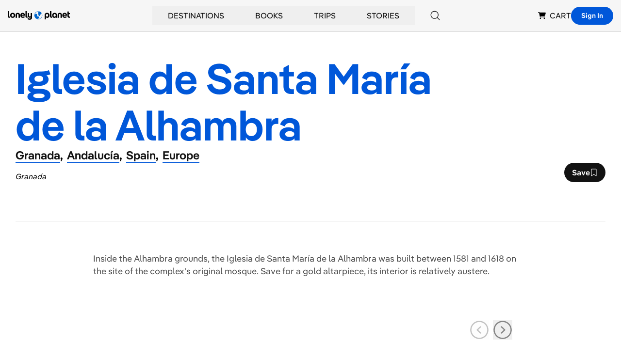

--- FILE ---
content_type: text/html; charset=utf-8
request_url: https://www.lonelyplanet.com/spain/granada/attractions/iglesia-de-santa-maria-de-la-alhambra/a/poi-sig/1296839/360733
body_size: 43951
content:
<!DOCTYPE html><html><head><meta charSet="utf-8"/><meta name="viewport" content="width=device-width, initial-scale=1"/><meta property="fb:app_id" content="111537044496"/><meta property="og:site_name" content="Lonely Planet"/><meta property="og:type" content="website"/><meta name="twitter:card" content="summary_large_image"/><meta name="twitter:site" content="@lonelyplanet"/><meta name="twitter:site:id" content="15066760"/><title>Iglesia de Santa María de la Alhambra | Granada, Andalucía | Attractions - Lonely Planet</title><meta name="title" content="Iglesia de Santa María de la Alhambra | Granada, Andalucía | Attractions - Lonely Planet"/><meta name="twitter:title" content="Iglesia de Santa María de la Alhambra | Granada, Andalucía | Attractions - Lonely Planet"/><meta property="og:title" content="Iglesia de Santa María de la Alhambra | Granada, Andalucía | Attractions - Lonely Planet"/><meta name="description" content="Inside the Alhambra grounds, the Iglesia de Santa María de la Alhambra was built between 1581 and 1618 on the site of the complex&#x27;s original mosque. Save…"/><meta property="og:description" content="Inside the Alhambra grounds, the Iglesia de Santa María de la Alhambra was built between 1581 and 1618 on the site of the complex&#x27;s original mosque. Save…"/><meta name="twitter:description" content="Inside the Alhambra grounds, the Iglesia de Santa María de la Alhambra was built between 1581 and 1618 on the site of the complex&#x27;s original mosque. Save…"/><link rel="canonical" href="https://www.lonelyplanet.com/spain/granada/attractions/iglesia-de-santa-maria-de-la-alhambra/a/poi-sig/1296839/360733"/><meta name="twitter:url" content="https://www.lonelyplanet.com/spain/granada/attractions/iglesia-de-santa-maria-de-la-alhambra/a/poi-sig/1296839/360733"/><meta property="og:url" content="https://www.lonelyplanet.com/spain/granada/attractions/iglesia-de-santa-maria-de-la-alhambra/a/poi-sig/1296839/360733"/><meta name="next-head-count" content="18"/><link rel="dns-prefetch" href="https://data.lonelyplanet.com"/><link rel="dns-prefetch" href="https://assets.lonelyplanet.com"/><link rel="dns-prefetch" href="https://lp-cms-production.imgix.net"/><meta name="theme-color" content="#156ff5"/><link rel="preconnect" href="https://cdn.cookielaw.org/scripttemplates/otSDKStub.js" crossorigin="anonymous"/><link rel="preconnect" href="https://cohesion.lonelyplanet.com/"/><link rel="preconnect" href="https://ingest.make.rvapps.io/"/><link rel="preload" as="script" href="https://cohesion.lonelyplanet.com/cohesion/cohesion-latest.min.js"/><script>
            window.NREUM = window.NREUM || {};
            NREUM.init = {
              distributed_tracing: { enabled: true },
              privacy: { cookies_enabled: true },
              ajax: { deny_list: ["bam.nr-data.net"] }
            };
            NREUM.loader_config = {
              accountID: "6491642",
              trustKey: "78034",
              agentID: "772351207",
              licenseKey: "NRBR-adda68b2e55f6ec6616",
              applicationID: "772351207"
            };
            NREUM.info = {
              beacon: "bam.nr-data.net",
              errorBeacon: "bam.nr-data.net",
              licenseKey: "NRBR-adda68b2e55f6ec6616",
              applicationID: "772351207",
              sa: 1
            };
          </script><script src="https://js-agent.newrelic.com/nr-loader-full-1.285.0.min.js" async=""></script><script id="cohesion-script" type="text/javascript" data-nscript="beforeInteractive">!function(co,h,e,s,i,o,n){var d="documentElement";var a="className";h[d][a]+=" preampjs fusejs"; n.k=e;co._Cohesion=n;co._Preamp={k:s,start:new Date};co._Fuse={k:i};co._Tagular={k:o}; [e,s,i,o].map(function(x){co[x]=co[x]||function(){(co[x].q=co[x].q||[]).push([].slice.call(arguments))}}); h.addEventListener("DOMContentLoaded",function(){co.setTimeout(function(){ var u=h[d][a];h[d][a]=u.replace(/ ?preampjs| ?fusejs/g,"")},3e3); co._Preamp.docReady=co._Fuse.docReady=!0});}(window,document,"cohesion","preamp","fuse","tagular",{cookieDomain: "lonelyplanet.com", domainAllowlist: ["lonelyplanet.com", "shop.lonelyplanet.com"], tagular:{ writeKey: "wk_1lg1SLc1gApxa9x71IwXDttlgDh", sourceKey: "src_1lg1SLNP84Uk7Ocf2fMZGpo1k10", authCookie: "lp_asc", cookieDomain: "lonelyplanet.com", domainAllowlist: ["lonelyplanet.com", "shop.lonelyplanet.com"], taggy: {enabled: true}, iframeAllowList: ['https://request.elsewhere.io'], useBeacon: true, apiHost: "https://beam.lonelyplanet.com/v2/t" }, preamp:{ enabled: false }, monarch: {token: '9c67fe1d-f538-400a-908b-4dce6371a4f7', sourceId: 'cbb6e396-b461-452c-bf13-7c6b19b13f8d', endpoint: 'https://monarch.lonelyplanet.com'}, consent: { onetrust: { enabled: true, optIn: true, timeout: 2500, },}})</script><link rel="preload" href="/_next/static/css/9f9776f3cfa7f929.css" as="style"/><link rel="stylesheet" href="/_next/static/css/9f9776f3cfa7f929.css" data-n-g=""/><link rel="preload" href="/_next/static/css/b8b233e4d4569eb3.css" as="style"/><link rel="stylesheet" href="/_next/static/css/b8b233e4d4569eb3.css" data-n-p=""/><noscript data-n-css=""></noscript><script defer="" nomodule="" src="/_next/static/chunks/polyfills-42372ed130431b0a.js"></script><script src="/_next/static/chunks/webpack-a25d1fef6411b12e.js" defer=""></script><script src="/_next/static/chunks/framework-c6ee5607585ef091.js" defer=""></script><script src="/_next/static/chunks/main-84d9b8bd41445b57.js" defer=""></script><script src="/_next/static/chunks/pages/_app-a553562a3c7b7ac9.js" defer=""></script><script src="/_next/static/chunks/9654-f73b4cd8e299190a.js" defer=""></script><script src="/_next/static/chunks/8231-b8ba4c0cc23c9053.js" defer=""></script><script src="/_next/static/chunks/4533-668908cec59bfccd.js" defer=""></script><script src="/_next/static/chunks/403-b2f79b05d3a3530b.js" defer=""></script><script src="/_next/static/chunks/7384-186228b7d3e91047.js" defer=""></script><script src="/_next/static/chunks/1301-deb408ba3abc7716.js" defer=""></script><script src="/_next/static/chunks/pages/pois/detail-fead82801b37e65c.js" defer=""></script><script src="/_next/static/72560ef9df24447405e5f29e7a74b61c72aa08f0/_buildManifest.js" defer=""></script><script src="/_next/static/72560ef9df24447405e5f29e7a74b61c72aa08f0/_ssgManifest.js" defer=""></script><style id="__jsx-4204036627">.carousel.jsx-4204036627{-webkit-scroll-snap-type:x mandatory;-ms-scroll-snap-type:x mandatory;scroll-snap-type:x mandatory;scroll-behavior:smooth;-webkit-overflow-scrolling:touch;-ms-overflow-style:none;scrollbar-width:none;scroll-padding-right:0}.carousel.jsx-4204036627::-webkit-scrollbar{display:none}.carousel-item.jsx-4204036627{scroll-snap-align:start}</style><style id="__jsx-21109142f51e79b3">.lp_consent .show-cookie-settings.jsx-21109142f51e79b3{display:block}.grid-layout.jsx-21109142f51e79b3{grid-template-areas:"l c tr""l c br"}.fn-0.jsx-21109142f51e79b3{grid-area:l}.fn-1.jsx-21109142f51e79b3{grid-area:c}.fn-2.jsx-21109142f51e79b3{grid-area:tr}.fn-3.jsx-21109142f51e79b3{grid-area:br}</style></head><body><div id="__next"><div class="relative"><header class="relative z-50 border-b border-black-200 bg-black-100"><nav class="container flex items-center justify-between h-16 px-4 mx-auto lg:justify-end gap-x-4 lg:gap-x-6 xl:gap-x-12" aria-label="Global Navigation"><div class="lg:hidden"><div class="relative group lg:px-8 lg:py-2"><button type="button" class="flex items-center justify-center p-2 transition-colors rounded-full bg-black-100 hover:bg-blue hover:text-white lg:bg-transparent lg:p-0 lg:hover:bg-transparent lg:hover:text-blue" aria-label="Search"><svg xmlns="http://www.w3.org/2000/svg" width="20" height="20" class="inline-flex" viewBox="0 0 16 16" fill="currentColor" aria-hidden="true"><path d="M15.3542 14.646L11.9312 11.224C13.028 9.94433 13.5865 8.28959 13.4896 6.60701C13.3926 4.92443 12.6476 3.34483 11.411 2.19971C10.1744 1.05458 8.54232 0.432967 6.85726 0.465313C5.1722 0.49766 3.56517 1.18145 2.37343 2.37319C1.1817 3.56493 0.497904 5.17196 0.465557 6.85702C0.433211 8.54208 1.05483 10.1742 2.19995 11.4108C3.34507 12.6474 4.92467 13.3923 6.60725 13.4893C8.28983 13.5863 9.94457 13.0278 11.2242 11.931L14.6462 15.354C14.7401 15.4478 14.8674 15.5006 15.0002 15.5006C15.133 15.5006 15.2603 15.4478 15.3542 15.354C15.4481 15.2601 15.5008 15.1327 15.5008 15C15.5008 14.8672 15.4481 14.7398 15.3542 14.646ZM1.5002 6.99996C1.5002 5.91216 1.82277 4.84879 2.42712 3.94432C3.03147 3.03985 3.89045 2.3349 4.89544 1.91862C5.90044 1.50234 7.0063 1.39342 8.0732 1.60564C9.14009 1.81786 10.1201 2.34168 10.8893 3.11087C11.6585 3.88006 12.1823 4.86007 12.3945 5.92696C12.6067 6.99386 12.4978 8.09972 12.0815 9.10472C11.6653 10.1097 10.9603 10.9687 10.0558 11.573C9.15137 12.1774 8.088 12.5 7.0002 12.5C5.542 12.4984 4.14398 11.9184 3.11287 10.8873C2.08176 9.85618 1.50179 8.45816 1.5002 6.99996Z"></path></svg><span class="sr-only">Search</span></button></div></div><div class="flex justify-center flex-1 lg:flex-none lg:justify-start"><a href="https://www.lonelyplanet.com" aria-label="Lonely Planet homepage" class="flex items-center"><span class="sr-only">Lonely Planet</span><svg xmlns="http://www.w3.org/2000/svg" width="2em" height="1em" class="text-5xl" viewBox="0 0 711.06 98.68" fill="currentColor" aria-hidden="true"><path d="M219.05 75.21c-10.54 0-16.72-6.28-16.72-16.93V0h15.76v57.32c0 3 1.28 4.48 4.16 4.48h3.83v13.41ZM500.31 75.21c-10.54 0-16.72-6.28-16.72-16.93V0h15.76v57.32c0 3 1.28 4.48 4.16 4.48h3.83v13.41Z"></path><path d="M278.13 21.77h-15.76v29c0 7.45-3.83 10.65-8.94 10.65s-9-3.2-9-10.65v-29h-15.71v29.94c0 14.69 11 23.53 23.08 23.53 3.86 0 9.54-2 10.7-5.71v2.74c0 8.52-6 12.67-12.68 12.67a16.23 16.23 0 0 1-13.95-7.13L225.33 87c6.39 9.37 16.61 11.71 24.07 11.71 17.36 0 28.75-10.22 28.75-27.37V21.77ZM27 47.52c0-17.14 12.25-29.07 28.86-29.07s29 11.93 29 29.07-12.28 29.08-29 29.08S27 64.67 27 47.52Zm41.75 0c0-9.79-5.54-15.12-12.89-15.12s-12.67 5.33-12.67 15.12 5.43 15.23 12.67 15.23 12.89-5.43 12.89-15.23ZM197.26 51.46h-37.6c1.18 8.42 6 11.82 12.89 11.82 5.43 0 9.58-1.81 12.57-6.28L196 65.84c-5.35 7.24-14 10.76-23.45 10.76-17.15 0-28.86-11.61-28.86-29.08 0-17.14 11.18-29.07 27.26-29.07 15.66 0 26.41 11.82 26.41 29.07 0 1.17 0 2.77-.1 3.94ZM160 41h21.6c-1.38-7.14-5.22-10.12-10.65-10.12-6 0-9.69 3.19-11 10.12ZM678.21 51.46h-37.59c1.17 8.42 6 11.82 12.89 11.82 5.43 0 9.58-1.81 12.56-6.28l10.86 8.84C671.61 73.08 663 76.6 653.51 76.6c-17.15 0-28.86-11.61-28.86-29.08 0-17.14 11.18-29.07 27.26-29.07 15.65 0 26.41 11.82 26.41 29.07 0 1.17 0 2.77-.11 3.94ZM640.94 41h21.62c-1.39-7.14-5.22-10.12-10.65-10.12-5.97.03-9.69 3.22-10.97 10.12ZM508.35 47.56c0 16.45 10.93 29.16 25.13 29.16 7.8 0 12.46-3.53 15.77-8.55v7H565V47.56c0-23-17.31-29.16-28-29.16-18.27 0-28.65 12.71-28.65 29.16Zm16.12.1c0-9.82 5.13-15.27 12.5-15.27s12.5 5.45 12.5 15.27-5.13 15.17-12.47 15.17-12.5-5.34-12.5-15.17ZM711.06 34H699v20.13q0 7.66 6.06 7.67h6v13.41h-8c-12.46 0-19.81-7.66-19.81-20.44V3l15.75.17v18.6h12ZM16.72 75.25C6.18 75.25 0 69 0 58.31V0h15.76v57.36c0 3 1.28 4.47 4.15 4.47h3.84v13.42ZM449.57 18.43c-10.69 0-28 6.2-28 29.16v45.82h15.7v-25.2c3.31 5 8 8.54 15.78 8.54 14.2 0 25.13-12.71 25.13-29.16s-10.4-29.16-28.61-29.16Zm0 44.44c-7.37 0-12.5-5.34-12.5-15.17s5.13-15.27 12.5-15.27S462 37.87 462 47.7s-5.12 15.17-12.49 15.17ZM139.11 42v33.21h-15.76V42.94c0-7.45-3.84-10.64-8.95-10.64s-8.94 3.19-8.94 10.64v32.27H89.69V42c0-14.7 10.65-23.54 24.71-23.54s24.71 8.83 24.71 23.54ZM620.56 42v33.21H604.8V42.94c0-7.45-3.84-10.64-8.95-10.64s-8.94 3.19-8.94 10.64v32.27h-15.76V42c0-14.7 10.64-23.54 24.7-23.54s24.71 8.83 24.71 23.54Z"></path><path d="M350.12 1.05a45.71 45.71 0 1 0 17.48 3.48 45.66 45.66 0 0 0-17.48-3.48Zm1.95 87.45a42.38 42.38 0 0 1-9.67-.69.32.32 0 0 1-.2-.12.42.42 0 0 1-.08-.21.35.35 0 0 1 .08-.22.32.32 0 0 1 .2-.12c2.69-.54 7.94-1.91 12-4.91 3.86-2.86 6.85-7.51 4.62-13.18C353.81 55.8 338.28 59 336 59.6h-.11a.2.2 0 0 1-.09-.05.24.24 0 0 1-.06-.08.36.36 0 0 1 0-.1l.57-9.63c1-9-.88-12.18-.88-12.18-4.6-9.15-14.77-7.19-14.77-7.19a11.72 11.72 0 0 0-4.75 2 16.94 16.94 0 0 0-6.54 9.63.35.35 0 0 1-.14.2.34.34 0 0 1-.24.06.35.35 0 0 1-.29-.35 28.2 28.2 0 0 1 1.36-7 41.94 41.94 0 0 1 48.82-29.23.42.42 0 0 1 .24.14.46.46 0 0 1 .11.27.41.41 0 0 1-.09.26.41.41 0 0 1-.23.16 15 15 0 0 0-6.57 3.61s-3.86 3-4.31 10.49a23.17 23.17 0 0 0 .44 5.93l3.83 19.31a11 11 0 0 0 4.33 6.83 8.52 8.52 0 0 0 6.27 1.61s8.47-.39 7.1-8.8l-1-5a.54.54 0 0 1 0-.18.69.69 0 0 1 .07-.15.46.46 0 0 1 .12-.12.52.52 0 0 1 .16-.06c2.39-.38 13.63-2.94 14.24-17.37a.45.45 0 0 1 .09-.25.48.48 0 0 1 .22-.15.46.46 0 0 1 .26 0 .51.51 0 0 1 .21.15 41.88 41.88 0 0 1-32.3 66.14Z" fill="#0066CC"></path></svg></a></div><div class="hidden lg:flex lg:self-stretch lg:flex-1"><div class="flex items-center justify-center flex-1"><div class="relative flex group after:content-[&#x27;&#x27;] after:absolute after:top-0 after:left-0 after:right-0 after:h-full after:bg-transparent after:pointer-events-none after:z-[1] hover:after:h-[100vh] hover:after:pointer-events-auto" role="none"><button type="button" class="inline-flex items-center h-full px-8 py-2 group focus:outline-none hover:text-blue hover:underline" aria-expanded="false" aria-controls="submenu-Destinations" aria-haspopup="true"><a href="https://www.lonelyplanet.com/places" class="uppercase hover:text-blue focus:outline-none group-hover:text-blue group-hover:underline relative z-[2]" tabindex="-1">Destinations</a></button><div id="submenu-Destinations" class="fixed z-50 invisible opacity-0 group-hover:visible group-hover:opacity-100 bg-white shadow-lg transition-all duration-200 left-1/2 transform -translate-x-1/2 max-w-[1392px] w-[calc(100%-32px)] top-20" role="menu" aria-label="Destinations submenu"><div class="w-full"><div class="grid grid-cols-12 min-h-[400px]"><div class="flex flex-col h-full col-span-2 bg-black-100"><nav class="px-6 pt-8" role="navigation" aria-label="Destinations submenu navigation"><div class="space-y-1"><button type="button" class="w-full text-left relative inline-block py-2 px-4 my-1 transition-transform duration-200 bg-blue-900 rotate-[-1.5deg] text-white" data-section-index="0" data-menu-title="Destinations" role="menuitem" aria-controls="section-Destinations-0"><div class="text-sm uppercase text-white">Trending</div></button><button type="button" class="w-full text-left relative inline-block py-2 px-4 my-1 transition-transform duration-200 " data-section-index="1" data-menu-title="Destinations" role="menuitem" aria-controls="section-Destinations-1"><div class="text-sm uppercase hover:text-blue cursor-pointer">Countries</div></button><button type="button" class="w-full text-left relative inline-block py-2 px-4 my-1 transition-transform duration-200 " data-section-index="2" data-menu-title="Destinations" role="menuitem" aria-controls="section-Destinations-2"><div class="text-sm uppercase hover:text-blue cursor-pointer">Regions</div></button><button type="button" class="w-full text-left relative inline-block py-2 px-4 my-1 transition-transform duration-200 " data-section-index="3" data-menu-title="Destinations" role="menuitem" aria-controls="section-Destinations-3"><div class="text-sm uppercase hover:text-blue cursor-pointer">Cities</div></button><button type="button" class="w-full text-left relative inline-block py-2 px-4 my-1 transition-transform duration-200 " data-section-index="4" data-menu-title="Destinations" role="menuitem" aria-controls="section-Destinations-4"><div class="text-sm uppercase hover:text-blue cursor-pointer">Continents</div></button></div></nav><div class="px-6 pt-6 pb-8 mt-auto"><a href="https://www.lonelyplanet.com/places" class="text-sm uppercase hover:text-blue" role="menuitem">view all destinations</a></div></div><div class="col-span-7 p-6"><div class="uppercase"><div class="submenu-section " data-section-index="0" id="section-Destinations-0" role="region" aria-label="Trending"><div class="grid grid-cols-3 gap-4"><a href="https://www.lonelyplanet.com/destinations/greece/athens" class="block pb-2 mb-2 border-b border-black-200 hover:text-blue hover:border-blue group/arrow" role="menuitem"><div class="relative mb-2"><img alt="Athens" loading="lazy" width="160" height="160" decoding="async" data-nimg="1" class="max-w-full object-cover w-full h-40" style="color:transparent" sizes="(max-width: 768px) 100vw, 160px" srcSet="https://lp-cms-production.imgix.net/2020-11/GettyRF_663376932.jpg?w=640&amp;auto=format&amp;q=75 640w, https://lp-cms-production.imgix.net/2020-11/GettyRF_663376932.jpg?w=750&amp;auto=format&amp;q=75 750w, https://lp-cms-production.imgix.net/2020-11/GettyRF_663376932.jpg?w=828&amp;auto=format&amp;q=75 828w, https://lp-cms-production.imgix.net/2020-11/GettyRF_663376932.jpg?w=1024&amp;auto=format&amp;q=75 1024w, https://lp-cms-production.imgix.net/2020-11/GettyRF_663376932.jpg?w=1080&amp;auto=format&amp;q=75 1080w, https://lp-cms-production.imgix.net/2020-11/GettyRF_663376932.jpg?w=1200&amp;auto=format&amp;q=75 1200w, https://lp-cms-production.imgix.net/2020-11/GettyRF_663376932.jpg?w=1280&amp;auto=format&amp;q=75 1280w, https://lp-cms-production.imgix.net/2020-11/GettyRF_663376932.jpg?w=1920&amp;auto=format&amp;q=75 1920w, https://lp-cms-production.imgix.net/2020-11/GettyRF_663376932.jpg?w=2048&amp;auto=format&amp;q=75 2048w, https://lp-cms-production.imgix.net/2020-11/GettyRF_663376932.jpg?w=3840&amp;auto=format&amp;q=75 3840w" src="https://lp-cms-production.imgix.net/2020-11/GettyRF_663376932.jpg?w=3840&amp;auto=format&amp;q=75"/></div><span class="flex items-center justify-between text-sm uppercase gap-x-2">Athens<svg xmlns="http://www.w3.org/2000/svg" width="1em" height="1em" class="invisible w-4 h-4 group-hover/arrow:visible" viewBox="0 0 16 16" fill="currentColor" aria-hidden="true"><path d="M14.4998 7.80903C14.4742 7.74825 14.4372 7.69292 14.3908 7.64603L8.68084 1.93803C8.58696 1.84427 8.45967 1.79165 8.32699 1.79175C8.19431 1.79184 8.0671 1.84464 7.97334 1.93853C7.87959 2.03241 7.82697 2.1597 7.82707 2.29238C7.82716 2.42506 7.87996 2.55227 7.97384 2.64603L12.8278 7.50003H1.96484C1.83224 7.50003 1.70506 7.5527 1.61129 7.64647C1.51752 7.74024 1.46484 7.86742 1.46484 8.00003C1.46484 8.13263 1.51752 8.25981 1.61129 8.35358C1.70506 8.44735 1.83224 8.50003 1.96484 8.50003H12.8278L7.97384 13.354C7.87996 13.4478 7.82716 13.575 7.82707 13.7077C7.82697 13.8404 7.87959 13.9676 7.97334 14.0615C8.0671 14.1554 8.19431 14.2082 8.32699 14.2083C8.45967 14.2084 8.58696 14.1558 8.68084 14.062L14.3878 8.35403C14.4342 8.30713 14.4712 8.2518 14.4968 8.19103C14.5478 8.069 14.5489 7.93184 14.4998 7.80903Z"></path></svg></span></a><a href="https://www.lonelyplanet.com/destinations/malta" class="block pb-2 mb-2 border-b border-black-200 hover:text-blue hover:border-blue group/arrow" role="menuitem"><div class="relative mb-2"><img alt="Malta" loading="lazy" width="160" height="160" decoding="async" data-nimg="1" class="max-w-full object-cover w-full h-40" style="color:transparent" sizes="(max-width: 768px) 100vw, 160px" srcSet="https://lp-cms-production.imgix.net/2022-11/Malta-iStock-1296277157-RFE.jpeg?w=640&amp;auto=format&amp;q=75 640w, https://lp-cms-production.imgix.net/2022-11/Malta-iStock-1296277157-RFE.jpeg?w=750&amp;auto=format&amp;q=75 750w, https://lp-cms-production.imgix.net/2022-11/Malta-iStock-1296277157-RFE.jpeg?w=828&amp;auto=format&amp;q=75 828w, https://lp-cms-production.imgix.net/2022-11/Malta-iStock-1296277157-RFE.jpeg?w=1024&amp;auto=format&amp;q=75 1024w, https://lp-cms-production.imgix.net/2022-11/Malta-iStock-1296277157-RFE.jpeg?w=1080&amp;auto=format&amp;q=75 1080w, https://lp-cms-production.imgix.net/2022-11/Malta-iStock-1296277157-RFE.jpeg?w=1200&amp;auto=format&amp;q=75 1200w, https://lp-cms-production.imgix.net/2022-11/Malta-iStock-1296277157-RFE.jpeg?w=1280&amp;auto=format&amp;q=75 1280w, https://lp-cms-production.imgix.net/2022-11/Malta-iStock-1296277157-RFE.jpeg?w=1920&amp;auto=format&amp;q=75 1920w, https://lp-cms-production.imgix.net/2022-11/Malta-iStock-1296277157-RFE.jpeg?w=2048&amp;auto=format&amp;q=75 2048w, https://lp-cms-production.imgix.net/2022-11/Malta-iStock-1296277157-RFE.jpeg?w=3840&amp;auto=format&amp;q=75 3840w" src="https://lp-cms-production.imgix.net/2022-11/Malta-iStock-1296277157-RFE.jpeg?w=3840&amp;auto=format&amp;q=75"/></div><span class="flex items-center justify-between text-sm uppercase gap-x-2">Malta<svg xmlns="http://www.w3.org/2000/svg" width="1em" height="1em" class="invisible w-4 h-4 group-hover/arrow:visible" viewBox="0 0 16 16" fill="currentColor" aria-hidden="true"><path d="M14.4998 7.80903C14.4742 7.74825 14.4372 7.69292 14.3908 7.64603L8.68084 1.93803C8.58696 1.84427 8.45967 1.79165 8.32699 1.79175C8.19431 1.79184 8.0671 1.84464 7.97334 1.93853C7.87959 2.03241 7.82697 2.1597 7.82707 2.29238C7.82716 2.42506 7.87996 2.55227 7.97384 2.64603L12.8278 7.50003H1.96484C1.83224 7.50003 1.70506 7.5527 1.61129 7.64647C1.51752 7.74024 1.46484 7.86742 1.46484 8.00003C1.46484 8.13263 1.51752 8.25981 1.61129 8.35358C1.70506 8.44735 1.83224 8.50003 1.96484 8.50003H12.8278L7.97384 13.354C7.87996 13.4478 7.82716 13.575 7.82707 13.7077C7.82697 13.8404 7.87959 13.9676 7.97334 14.0615C8.0671 14.1554 8.19431 14.2082 8.32699 14.2083C8.45967 14.2084 8.58696 14.1558 8.68084 14.062L14.3878 8.35403C14.4342 8.30713 14.4712 8.2518 14.4968 8.19103C14.5478 8.069 14.5489 7.93184 14.4998 7.80903Z"></path></svg></span></a><a href="https://www.lonelyplanet.com/destinations/puerto-rico" class="block pb-2 mb-2 border-b border-black-200 hover:text-blue hover:border-blue group/arrow" role="menuitem"><div class="relative mb-2"><img alt="Puerto Rico" loading="lazy" width="160" height="160" decoding="async" data-nimg="1" class="max-w-full object-cover w-full h-40" style="color:transparent" sizes="(max-width: 768px) 100vw, 160px" srcSet="https://lp-cms-production.imgix.net/2025-04/shutterstockRF234381985.jpg?w=640&amp;auto=format&amp;q=75 640w, https://lp-cms-production.imgix.net/2025-04/shutterstockRF234381985.jpg?w=750&amp;auto=format&amp;q=75 750w, https://lp-cms-production.imgix.net/2025-04/shutterstockRF234381985.jpg?w=828&amp;auto=format&amp;q=75 828w, https://lp-cms-production.imgix.net/2025-04/shutterstockRF234381985.jpg?w=1024&amp;auto=format&amp;q=75 1024w, https://lp-cms-production.imgix.net/2025-04/shutterstockRF234381985.jpg?w=1080&amp;auto=format&amp;q=75 1080w, https://lp-cms-production.imgix.net/2025-04/shutterstockRF234381985.jpg?w=1200&amp;auto=format&amp;q=75 1200w, https://lp-cms-production.imgix.net/2025-04/shutterstockRF234381985.jpg?w=1280&amp;auto=format&amp;q=75 1280w, https://lp-cms-production.imgix.net/2025-04/shutterstockRF234381985.jpg?w=1920&amp;auto=format&amp;q=75 1920w, https://lp-cms-production.imgix.net/2025-04/shutterstockRF234381985.jpg?w=2048&amp;auto=format&amp;q=75 2048w, https://lp-cms-production.imgix.net/2025-04/shutterstockRF234381985.jpg?w=3840&amp;auto=format&amp;q=75 3840w" src="https://lp-cms-production.imgix.net/2025-04/shutterstockRF234381985.jpg?w=3840&amp;auto=format&amp;q=75"/></div><span class="flex items-center justify-between text-sm uppercase gap-x-2">Puerto Rico<svg xmlns="http://www.w3.org/2000/svg" width="1em" height="1em" class="invisible w-4 h-4 group-hover/arrow:visible" viewBox="0 0 16 16" fill="currentColor" aria-hidden="true"><path d="M14.4998 7.80903C14.4742 7.74825 14.4372 7.69292 14.3908 7.64603L8.68084 1.93803C8.58696 1.84427 8.45967 1.79165 8.32699 1.79175C8.19431 1.79184 8.0671 1.84464 7.97334 1.93853C7.87959 2.03241 7.82697 2.1597 7.82707 2.29238C7.82716 2.42506 7.87996 2.55227 7.97384 2.64603L12.8278 7.50003H1.96484C1.83224 7.50003 1.70506 7.5527 1.61129 7.64647C1.51752 7.74024 1.46484 7.86742 1.46484 8.00003C1.46484 8.13263 1.51752 8.25981 1.61129 8.35358C1.70506 8.44735 1.83224 8.50003 1.96484 8.50003H12.8278L7.97384 13.354C7.87996 13.4478 7.82716 13.575 7.82707 13.7077C7.82697 13.8404 7.87959 13.9676 7.97334 14.0615C8.0671 14.1554 8.19431 14.2082 8.32699 14.2083C8.45967 14.2084 8.58696 14.1558 8.68084 14.062L14.3878 8.35403C14.4342 8.30713 14.4712 8.2518 14.4968 8.19103C14.5478 8.069 14.5489 7.93184 14.4998 7.80903Z"></path></svg></span></a><a href="https://www.lonelyplanet.com/destinations/mexico/cancun" class="block pb-2 mb-2 border-b border-black-200 hover:text-blue hover:border-blue group/arrow" role="menuitem"><div class="relative mb-2"><img alt="Cancun" loading="lazy" width="160" height="160" decoding="async" data-nimg="1" class="max-w-full object-cover w-full h-40" style="color:transparent" sizes="(max-width: 768px) 100vw, 160px" srcSet="https://lp-cms-production.imgix.net/2022-12/Mexico-iStock-484404659-RFC.jpeg?w=640&amp;auto=format&amp;q=75 640w, https://lp-cms-production.imgix.net/2022-12/Mexico-iStock-484404659-RFC.jpeg?w=750&amp;auto=format&amp;q=75 750w, https://lp-cms-production.imgix.net/2022-12/Mexico-iStock-484404659-RFC.jpeg?w=828&amp;auto=format&amp;q=75 828w, https://lp-cms-production.imgix.net/2022-12/Mexico-iStock-484404659-RFC.jpeg?w=1024&amp;auto=format&amp;q=75 1024w, https://lp-cms-production.imgix.net/2022-12/Mexico-iStock-484404659-RFC.jpeg?w=1080&amp;auto=format&amp;q=75 1080w, https://lp-cms-production.imgix.net/2022-12/Mexico-iStock-484404659-RFC.jpeg?w=1200&amp;auto=format&amp;q=75 1200w, https://lp-cms-production.imgix.net/2022-12/Mexico-iStock-484404659-RFC.jpeg?w=1280&amp;auto=format&amp;q=75 1280w, https://lp-cms-production.imgix.net/2022-12/Mexico-iStock-484404659-RFC.jpeg?w=1920&amp;auto=format&amp;q=75 1920w, https://lp-cms-production.imgix.net/2022-12/Mexico-iStock-484404659-RFC.jpeg?w=2048&amp;auto=format&amp;q=75 2048w, https://lp-cms-production.imgix.net/2022-12/Mexico-iStock-484404659-RFC.jpeg?w=3840&amp;auto=format&amp;q=75 3840w" src="https://lp-cms-production.imgix.net/2022-12/Mexico-iStock-484404659-RFC.jpeg?w=3840&amp;auto=format&amp;q=75"/></div><span class="flex items-center justify-between text-sm uppercase gap-x-2">Cancun<svg xmlns="http://www.w3.org/2000/svg" width="1em" height="1em" class="invisible w-4 h-4 group-hover/arrow:visible" viewBox="0 0 16 16" fill="currentColor" aria-hidden="true"><path d="M14.4998 7.80903C14.4742 7.74825 14.4372 7.69292 14.3908 7.64603L8.68084 1.93803C8.58696 1.84427 8.45967 1.79165 8.32699 1.79175C8.19431 1.79184 8.0671 1.84464 7.97334 1.93853C7.87959 2.03241 7.82697 2.1597 7.82707 2.29238C7.82716 2.42506 7.87996 2.55227 7.97384 2.64603L12.8278 7.50003H1.96484C1.83224 7.50003 1.70506 7.5527 1.61129 7.64647C1.51752 7.74024 1.46484 7.86742 1.46484 8.00003C1.46484 8.13263 1.51752 8.25981 1.61129 8.35358C1.70506 8.44735 1.83224 8.50003 1.96484 8.50003H12.8278L7.97384 13.354C7.87996 13.4478 7.82716 13.575 7.82707 13.7077C7.82697 13.8404 7.87959 13.9676 7.97334 14.0615C8.0671 14.1554 8.19431 14.2082 8.32699 14.2083C8.45967 14.2084 8.58696 14.1558 8.68084 14.062L14.3878 8.35403C14.4342 8.30713 14.4712 8.2518 14.4968 8.19103C14.5478 8.069 14.5489 7.93184 14.4998 7.80903Z"></path></svg></span></a><a href="https://www.lonelyplanet.com/destinations/usa/miami" class="block pb-2 mb-2 border-b border-black-200 hover:text-blue hover:border-blue group/arrow" role="menuitem"><div class="relative mb-2"><img alt="Miami" loading="lazy" width="160" height="160" decoding="async" data-nimg="1" class="max-w-full object-cover w-full h-40" style="color:transparent" sizes="(max-width: 768px) 100vw, 160px" srcSet="https://lp-cms-production.imgix.net/2020-11/GettyRF_888220956.jpg?w=640&amp;auto=format&amp;q=75 640w, https://lp-cms-production.imgix.net/2020-11/GettyRF_888220956.jpg?w=750&amp;auto=format&amp;q=75 750w, https://lp-cms-production.imgix.net/2020-11/GettyRF_888220956.jpg?w=828&amp;auto=format&amp;q=75 828w, https://lp-cms-production.imgix.net/2020-11/GettyRF_888220956.jpg?w=1024&amp;auto=format&amp;q=75 1024w, https://lp-cms-production.imgix.net/2020-11/GettyRF_888220956.jpg?w=1080&amp;auto=format&amp;q=75 1080w, https://lp-cms-production.imgix.net/2020-11/GettyRF_888220956.jpg?w=1200&amp;auto=format&amp;q=75 1200w, https://lp-cms-production.imgix.net/2020-11/GettyRF_888220956.jpg?w=1280&amp;auto=format&amp;q=75 1280w, https://lp-cms-production.imgix.net/2020-11/GettyRF_888220956.jpg?w=1920&amp;auto=format&amp;q=75 1920w, https://lp-cms-production.imgix.net/2020-11/GettyRF_888220956.jpg?w=2048&amp;auto=format&amp;q=75 2048w, https://lp-cms-production.imgix.net/2020-11/GettyRF_888220956.jpg?w=3840&amp;auto=format&amp;q=75 3840w" src="https://lp-cms-production.imgix.net/2020-11/GettyRF_888220956.jpg?w=3840&amp;auto=format&amp;q=75"/></div><span class="flex items-center justify-between text-sm uppercase gap-x-2">Miami<svg xmlns="http://www.w3.org/2000/svg" width="1em" height="1em" class="invisible w-4 h-4 group-hover/arrow:visible" viewBox="0 0 16 16" fill="currentColor" aria-hidden="true"><path d="M14.4998 7.80903C14.4742 7.74825 14.4372 7.69292 14.3908 7.64603L8.68084 1.93803C8.58696 1.84427 8.45967 1.79165 8.32699 1.79175C8.19431 1.79184 8.0671 1.84464 7.97334 1.93853C7.87959 2.03241 7.82697 2.1597 7.82707 2.29238C7.82716 2.42506 7.87996 2.55227 7.97384 2.64603L12.8278 7.50003H1.96484C1.83224 7.50003 1.70506 7.5527 1.61129 7.64647C1.51752 7.74024 1.46484 7.86742 1.46484 8.00003C1.46484 8.13263 1.51752 8.25981 1.61129 8.35358C1.70506 8.44735 1.83224 8.50003 1.96484 8.50003H12.8278L7.97384 13.354C7.87996 13.4478 7.82716 13.575 7.82707 13.7077C7.82697 13.8404 7.87959 13.9676 7.97334 14.0615C8.0671 14.1554 8.19431 14.2082 8.32699 14.2083C8.45967 14.2084 8.58696 14.1558 8.68084 14.062L14.3878 8.35403C14.4342 8.30713 14.4712 8.2518 14.4968 8.19103C14.5478 8.069 14.5489 7.93184 14.4998 7.80903Z"></path></svg></span></a><a href="https://www.lonelyplanet.com/destinations/usa/rocky-mountains/yellowstone-national-park" class="block pb-2 mb-2 border-b border-black-200 hover:text-blue hover:border-blue group/arrow" role="menuitem"><div class="relative mb-2"><img alt="Yellowstone" loading="lazy" width="160" height="160" decoding="async" data-nimg="1" class="max-w-full object-cover w-full h-40" style="color:transparent" sizes="(max-width: 768px) 100vw, 160px" srcSet="https://lp-cms-production.imgix.net/2025-04/shutterstock287588156.jpg?w=640&amp;auto=format&amp;q=75 640w, https://lp-cms-production.imgix.net/2025-04/shutterstock287588156.jpg?w=750&amp;auto=format&amp;q=75 750w, https://lp-cms-production.imgix.net/2025-04/shutterstock287588156.jpg?w=828&amp;auto=format&amp;q=75 828w, https://lp-cms-production.imgix.net/2025-04/shutterstock287588156.jpg?w=1024&amp;auto=format&amp;q=75 1024w, https://lp-cms-production.imgix.net/2025-04/shutterstock287588156.jpg?w=1080&amp;auto=format&amp;q=75 1080w, https://lp-cms-production.imgix.net/2025-04/shutterstock287588156.jpg?w=1200&amp;auto=format&amp;q=75 1200w, https://lp-cms-production.imgix.net/2025-04/shutterstock287588156.jpg?w=1280&amp;auto=format&amp;q=75 1280w, https://lp-cms-production.imgix.net/2025-04/shutterstock287588156.jpg?w=1920&amp;auto=format&amp;q=75 1920w, https://lp-cms-production.imgix.net/2025-04/shutterstock287588156.jpg?w=2048&amp;auto=format&amp;q=75 2048w, https://lp-cms-production.imgix.net/2025-04/shutterstock287588156.jpg?w=3840&amp;auto=format&amp;q=75 3840w" src="https://lp-cms-production.imgix.net/2025-04/shutterstock287588156.jpg?w=3840&amp;auto=format&amp;q=75"/></div><span class="flex items-center justify-between text-sm uppercase gap-x-2">Yellowstone<svg xmlns="http://www.w3.org/2000/svg" width="1em" height="1em" class="invisible w-4 h-4 group-hover/arrow:visible" viewBox="0 0 16 16" fill="currentColor" aria-hidden="true"><path d="M14.4998 7.80903C14.4742 7.74825 14.4372 7.69292 14.3908 7.64603L8.68084 1.93803C8.58696 1.84427 8.45967 1.79165 8.32699 1.79175C8.19431 1.79184 8.0671 1.84464 7.97334 1.93853C7.87959 2.03241 7.82697 2.1597 7.82707 2.29238C7.82716 2.42506 7.87996 2.55227 7.97384 2.64603L12.8278 7.50003H1.96484C1.83224 7.50003 1.70506 7.5527 1.61129 7.64647C1.51752 7.74024 1.46484 7.86742 1.46484 8.00003C1.46484 8.13263 1.51752 8.25981 1.61129 8.35358C1.70506 8.44735 1.83224 8.50003 1.96484 8.50003H12.8278L7.97384 13.354C7.87996 13.4478 7.82716 13.575 7.82707 13.7077C7.82697 13.8404 7.87959 13.9676 7.97334 14.0615C8.0671 14.1554 8.19431 14.2082 8.32699 14.2083C8.45967 14.2084 8.58696 14.1558 8.68084 14.062L14.3878 8.35403C14.4342 8.30713 14.4712 8.2518 14.4968 8.19103C14.5478 8.069 14.5489 7.93184 14.4998 7.80903Z"></path></svg></span></a></div></div><div class="submenu-section hidden" data-section-index="1" id="section-Destinations-1" role="region" aria-label="Countries"><div class="grid grid-cols-3 gap-4"><div><p class="mb-4 text-sm font-semibold">Europe</p><a href="https://www.lonelyplanet.com/destinations/croatia" class="block pb-2 mb-2 border-b hover:text-blue border-black-200 hover:border-blue group/arrow" role="menuitem"><span class="flex items-center justify-between text-sm uppercase gap-x-2">Croatia<svg xmlns="http://www.w3.org/2000/svg" width="1em" height="1em" class="invisible w-4 h-4 group-hover/arrow:visible" viewBox="0 0 16 16" fill="currentColor" aria-hidden="true"><path d="M14.4998 7.80903C14.4742 7.74825 14.4372 7.69292 14.3908 7.64603L8.68084 1.93803C8.58696 1.84427 8.45967 1.79165 8.32699 1.79175C8.19431 1.79184 8.0671 1.84464 7.97334 1.93853C7.87959 2.03241 7.82697 2.1597 7.82707 2.29238C7.82716 2.42506 7.87996 2.55227 7.97384 2.64603L12.8278 7.50003H1.96484C1.83224 7.50003 1.70506 7.5527 1.61129 7.64647C1.51752 7.74024 1.46484 7.86742 1.46484 8.00003C1.46484 8.13263 1.51752 8.25981 1.61129 8.35358C1.70506 8.44735 1.83224 8.50003 1.96484 8.50003H12.8278L7.97384 13.354C7.87996 13.4478 7.82716 13.575 7.82707 13.7077C7.82697 13.8404 7.87959 13.9676 7.97334 14.0615C8.0671 14.1554 8.19431 14.2082 8.32699 14.2083C8.45967 14.2084 8.58696 14.1558 8.68084 14.062L14.3878 8.35403C14.4342 8.30713 14.4712 8.2518 14.4968 8.19103C14.5478 8.069 14.5489 7.93184 14.4998 7.80903Z"></path></svg></span></a><a href="https://www.lonelyplanet.com/destinations/france" class="block pb-2 mb-2 border-b hover:text-blue border-black-200 hover:border-blue group/arrow" role="menuitem"><span class="flex items-center justify-between text-sm uppercase gap-x-2">France<svg xmlns="http://www.w3.org/2000/svg" width="1em" height="1em" class="invisible w-4 h-4 group-hover/arrow:visible" viewBox="0 0 16 16" fill="currentColor" aria-hidden="true"><path d="M14.4998 7.80903C14.4742 7.74825 14.4372 7.69292 14.3908 7.64603L8.68084 1.93803C8.58696 1.84427 8.45967 1.79165 8.32699 1.79175C8.19431 1.79184 8.0671 1.84464 7.97334 1.93853C7.87959 2.03241 7.82697 2.1597 7.82707 2.29238C7.82716 2.42506 7.87996 2.55227 7.97384 2.64603L12.8278 7.50003H1.96484C1.83224 7.50003 1.70506 7.5527 1.61129 7.64647C1.51752 7.74024 1.46484 7.86742 1.46484 8.00003C1.46484 8.13263 1.51752 8.25981 1.61129 8.35358C1.70506 8.44735 1.83224 8.50003 1.96484 8.50003H12.8278L7.97384 13.354C7.87996 13.4478 7.82716 13.575 7.82707 13.7077C7.82697 13.8404 7.87959 13.9676 7.97334 14.0615C8.0671 14.1554 8.19431 14.2082 8.32699 14.2083C8.45967 14.2084 8.58696 14.1558 8.68084 14.062L14.3878 8.35403C14.4342 8.30713 14.4712 8.2518 14.4968 8.19103C14.5478 8.069 14.5489 7.93184 14.4998 7.80903Z"></path></svg></span></a><a href="https://www.lonelyplanet.com/destinations/greece" class="block pb-2 mb-2 border-b hover:text-blue border-black-200 hover:border-blue group/arrow" role="menuitem"><span class="flex items-center justify-between text-sm uppercase gap-x-2">Greece<svg xmlns="http://www.w3.org/2000/svg" width="1em" height="1em" class="invisible w-4 h-4 group-hover/arrow:visible" viewBox="0 0 16 16" fill="currentColor" aria-hidden="true"><path d="M14.4998 7.80903C14.4742 7.74825 14.4372 7.69292 14.3908 7.64603L8.68084 1.93803C8.58696 1.84427 8.45967 1.79165 8.32699 1.79175C8.19431 1.79184 8.0671 1.84464 7.97334 1.93853C7.87959 2.03241 7.82697 2.1597 7.82707 2.29238C7.82716 2.42506 7.87996 2.55227 7.97384 2.64603L12.8278 7.50003H1.96484C1.83224 7.50003 1.70506 7.5527 1.61129 7.64647C1.51752 7.74024 1.46484 7.86742 1.46484 8.00003C1.46484 8.13263 1.51752 8.25981 1.61129 8.35358C1.70506 8.44735 1.83224 8.50003 1.96484 8.50003H12.8278L7.97384 13.354C7.87996 13.4478 7.82716 13.575 7.82707 13.7077C7.82697 13.8404 7.87959 13.9676 7.97334 14.0615C8.0671 14.1554 8.19431 14.2082 8.32699 14.2083C8.45967 14.2084 8.58696 14.1558 8.68084 14.062L14.3878 8.35403C14.4342 8.30713 14.4712 8.2518 14.4968 8.19103C14.5478 8.069 14.5489 7.93184 14.4998 7.80903Z"></path></svg></span></a><a href="https://www.lonelyplanet.com/destinations/iceland" class="block pb-2 mb-2 border-b hover:text-blue border-black-200 hover:border-blue group/arrow" role="menuitem"><span class="flex items-center justify-between text-sm uppercase gap-x-2">Iceland <svg xmlns="http://www.w3.org/2000/svg" width="1em" height="1em" class="invisible w-4 h-4 group-hover/arrow:visible" viewBox="0 0 16 16" fill="currentColor" aria-hidden="true"><path d="M14.4998 7.80903C14.4742 7.74825 14.4372 7.69292 14.3908 7.64603L8.68084 1.93803C8.58696 1.84427 8.45967 1.79165 8.32699 1.79175C8.19431 1.79184 8.0671 1.84464 7.97334 1.93853C7.87959 2.03241 7.82697 2.1597 7.82707 2.29238C7.82716 2.42506 7.87996 2.55227 7.97384 2.64603L12.8278 7.50003H1.96484C1.83224 7.50003 1.70506 7.5527 1.61129 7.64647C1.51752 7.74024 1.46484 7.86742 1.46484 8.00003C1.46484 8.13263 1.51752 8.25981 1.61129 8.35358C1.70506 8.44735 1.83224 8.50003 1.96484 8.50003H12.8278L7.97384 13.354C7.87996 13.4478 7.82716 13.575 7.82707 13.7077C7.82697 13.8404 7.87959 13.9676 7.97334 14.0615C8.0671 14.1554 8.19431 14.2082 8.32699 14.2083C8.45967 14.2084 8.58696 14.1558 8.68084 14.062L14.3878 8.35403C14.4342 8.30713 14.4712 8.2518 14.4968 8.19103C14.5478 8.069 14.5489 7.93184 14.4998 7.80903Z"></path></svg></span></a><a href="https://www.lonelyplanet.com/destinations/italy" class="block pb-2 mb-2 border-b hover:text-blue border-black-200 hover:border-blue group/arrow" role="menuitem"><span class="flex items-center justify-between text-sm uppercase gap-x-2">Italy<svg xmlns="http://www.w3.org/2000/svg" width="1em" height="1em" class="invisible w-4 h-4 group-hover/arrow:visible" viewBox="0 0 16 16" fill="currentColor" aria-hidden="true"><path d="M14.4998 7.80903C14.4742 7.74825 14.4372 7.69292 14.3908 7.64603L8.68084 1.93803C8.58696 1.84427 8.45967 1.79165 8.32699 1.79175C8.19431 1.79184 8.0671 1.84464 7.97334 1.93853C7.87959 2.03241 7.82697 2.1597 7.82707 2.29238C7.82716 2.42506 7.87996 2.55227 7.97384 2.64603L12.8278 7.50003H1.96484C1.83224 7.50003 1.70506 7.5527 1.61129 7.64647C1.51752 7.74024 1.46484 7.86742 1.46484 8.00003C1.46484 8.13263 1.51752 8.25981 1.61129 8.35358C1.70506 8.44735 1.83224 8.50003 1.96484 8.50003H12.8278L7.97384 13.354C7.87996 13.4478 7.82716 13.575 7.82707 13.7077C7.82697 13.8404 7.87959 13.9676 7.97334 14.0615C8.0671 14.1554 8.19431 14.2082 8.32699 14.2083C8.45967 14.2084 8.58696 14.1558 8.68084 14.062L14.3878 8.35403C14.4342 8.30713 14.4712 8.2518 14.4968 8.19103C14.5478 8.069 14.5489 7.93184 14.4998 7.80903Z"></path></svg></span></a><a href="https://www.lonelyplanet.com/destinations/portugal" class="block pb-2 mb-2 border-b hover:text-blue border-black-200 hover:border-blue group/arrow" role="menuitem"><span class="flex items-center justify-between text-sm uppercase gap-x-2">Portugal<svg xmlns="http://www.w3.org/2000/svg" width="1em" height="1em" class="invisible w-4 h-4 group-hover/arrow:visible" viewBox="0 0 16 16" fill="currentColor" aria-hidden="true"><path d="M14.4998 7.80903C14.4742 7.74825 14.4372 7.69292 14.3908 7.64603L8.68084 1.93803C8.58696 1.84427 8.45967 1.79165 8.32699 1.79175C8.19431 1.79184 8.0671 1.84464 7.97334 1.93853C7.87959 2.03241 7.82697 2.1597 7.82707 2.29238C7.82716 2.42506 7.87996 2.55227 7.97384 2.64603L12.8278 7.50003H1.96484C1.83224 7.50003 1.70506 7.5527 1.61129 7.64647C1.51752 7.74024 1.46484 7.86742 1.46484 8.00003C1.46484 8.13263 1.51752 8.25981 1.61129 8.35358C1.70506 8.44735 1.83224 8.50003 1.96484 8.50003H12.8278L7.97384 13.354C7.87996 13.4478 7.82716 13.575 7.82707 13.7077C7.82697 13.8404 7.87959 13.9676 7.97334 14.0615C8.0671 14.1554 8.19431 14.2082 8.32699 14.2083C8.45967 14.2084 8.58696 14.1558 8.68084 14.062L14.3878 8.35403C14.4342 8.30713 14.4712 8.2518 14.4968 8.19103C14.5478 8.069 14.5489 7.93184 14.4998 7.80903Z"></path></svg></span></a><a href="https://www.lonelyplanet.com/destinations/spain" class="block pb-2 mb-2 border-b hover:text-blue border-black-200 hover:border-blue group/arrow" role="menuitem"><span class="flex items-center justify-between text-sm uppercase gap-x-2">Spain<svg xmlns="http://www.w3.org/2000/svg" width="1em" height="1em" class="invisible w-4 h-4 group-hover/arrow:visible" viewBox="0 0 16 16" fill="currentColor" aria-hidden="true"><path d="M14.4998 7.80903C14.4742 7.74825 14.4372 7.69292 14.3908 7.64603L8.68084 1.93803C8.58696 1.84427 8.45967 1.79165 8.32699 1.79175C8.19431 1.79184 8.0671 1.84464 7.97334 1.93853C7.87959 2.03241 7.82697 2.1597 7.82707 2.29238C7.82716 2.42506 7.87996 2.55227 7.97384 2.64603L12.8278 7.50003H1.96484C1.83224 7.50003 1.70506 7.5527 1.61129 7.64647C1.51752 7.74024 1.46484 7.86742 1.46484 8.00003C1.46484 8.13263 1.51752 8.25981 1.61129 8.35358C1.70506 8.44735 1.83224 8.50003 1.96484 8.50003H12.8278L7.97384 13.354C7.87996 13.4478 7.82716 13.575 7.82707 13.7077C7.82697 13.8404 7.87959 13.9676 7.97334 14.0615C8.0671 14.1554 8.19431 14.2082 8.32699 14.2083C8.45967 14.2084 8.58696 14.1558 8.68084 14.062L14.3878 8.35403C14.4342 8.30713 14.4712 8.2518 14.4968 8.19103C14.5478 8.069 14.5489 7.93184 14.4998 7.80903Z"></path></svg></span></a></div><div><p class="mb-4 text-sm font-semibold">The Americas</p><a href="https://www.lonelyplanet.com/destinations/canada" class="block pb-2 mb-2 border-b hover:text-blue border-black-200 hover:border-blue group/arrow" role="menuitem"><span class="flex items-center justify-between text-sm uppercase gap-x-2">Canada<svg xmlns="http://www.w3.org/2000/svg" width="1em" height="1em" class="invisible w-4 h-4 group-hover/arrow:visible" viewBox="0 0 16 16" fill="currentColor" aria-hidden="true"><path d="M14.4998 7.80903C14.4742 7.74825 14.4372 7.69292 14.3908 7.64603L8.68084 1.93803C8.58696 1.84427 8.45967 1.79165 8.32699 1.79175C8.19431 1.79184 8.0671 1.84464 7.97334 1.93853C7.87959 2.03241 7.82697 2.1597 7.82707 2.29238C7.82716 2.42506 7.87996 2.55227 7.97384 2.64603L12.8278 7.50003H1.96484C1.83224 7.50003 1.70506 7.5527 1.61129 7.64647C1.51752 7.74024 1.46484 7.86742 1.46484 8.00003C1.46484 8.13263 1.51752 8.25981 1.61129 8.35358C1.70506 8.44735 1.83224 8.50003 1.96484 8.50003H12.8278L7.97384 13.354C7.87996 13.4478 7.82716 13.575 7.82707 13.7077C7.82697 13.8404 7.87959 13.9676 7.97334 14.0615C8.0671 14.1554 8.19431 14.2082 8.32699 14.2083C8.45967 14.2084 8.58696 14.1558 8.68084 14.062L14.3878 8.35403C14.4342 8.30713 14.4712 8.2518 14.4968 8.19103C14.5478 8.069 14.5489 7.93184 14.4998 7.80903Z"></path></svg></span></a><a href="https://www.lonelyplanet.com/destinations/costa-rica" class="block pb-2 mb-2 border-b hover:text-blue border-black-200 hover:border-blue group/arrow" role="menuitem"><span class="flex items-center justify-between text-sm uppercase gap-x-2">Costa Rica<svg xmlns="http://www.w3.org/2000/svg" width="1em" height="1em" class="invisible w-4 h-4 group-hover/arrow:visible" viewBox="0 0 16 16" fill="currentColor" aria-hidden="true"><path d="M14.4998 7.80903C14.4742 7.74825 14.4372 7.69292 14.3908 7.64603L8.68084 1.93803C8.58696 1.84427 8.45967 1.79165 8.32699 1.79175C8.19431 1.79184 8.0671 1.84464 7.97334 1.93853C7.87959 2.03241 7.82697 2.1597 7.82707 2.29238C7.82716 2.42506 7.87996 2.55227 7.97384 2.64603L12.8278 7.50003H1.96484C1.83224 7.50003 1.70506 7.5527 1.61129 7.64647C1.51752 7.74024 1.46484 7.86742 1.46484 8.00003C1.46484 8.13263 1.51752 8.25981 1.61129 8.35358C1.70506 8.44735 1.83224 8.50003 1.96484 8.50003H12.8278L7.97384 13.354C7.87996 13.4478 7.82716 13.575 7.82707 13.7077C7.82697 13.8404 7.87959 13.9676 7.97334 14.0615C8.0671 14.1554 8.19431 14.2082 8.32699 14.2083C8.45967 14.2084 8.58696 14.1558 8.68084 14.062L14.3878 8.35403C14.4342 8.30713 14.4712 8.2518 14.4968 8.19103C14.5478 8.069 14.5489 7.93184 14.4998 7.80903Z"></path></svg></span></a><a href="https://www.lonelyplanet.com/destinations/mexico" class="block pb-2 mb-2 border-b hover:text-blue border-black-200 hover:border-blue group/arrow" role="menuitem"><span class="flex items-center justify-between text-sm uppercase gap-x-2">Mexico<svg xmlns="http://www.w3.org/2000/svg" width="1em" height="1em" class="invisible w-4 h-4 group-hover/arrow:visible" viewBox="0 0 16 16" fill="currentColor" aria-hidden="true"><path d="M14.4998 7.80903C14.4742 7.74825 14.4372 7.69292 14.3908 7.64603L8.68084 1.93803C8.58696 1.84427 8.45967 1.79165 8.32699 1.79175C8.19431 1.79184 8.0671 1.84464 7.97334 1.93853C7.87959 2.03241 7.82697 2.1597 7.82707 2.29238C7.82716 2.42506 7.87996 2.55227 7.97384 2.64603L12.8278 7.50003H1.96484C1.83224 7.50003 1.70506 7.5527 1.61129 7.64647C1.51752 7.74024 1.46484 7.86742 1.46484 8.00003C1.46484 8.13263 1.51752 8.25981 1.61129 8.35358C1.70506 8.44735 1.83224 8.50003 1.96484 8.50003H12.8278L7.97384 13.354C7.87996 13.4478 7.82716 13.575 7.82707 13.7077C7.82697 13.8404 7.87959 13.9676 7.97334 14.0615C8.0671 14.1554 8.19431 14.2082 8.32699 14.2083C8.45967 14.2084 8.58696 14.1558 8.68084 14.062L14.3878 8.35403C14.4342 8.30713 14.4712 8.2518 14.4968 8.19103C14.5478 8.069 14.5489 7.93184 14.4998 7.80903Z"></path></svg></span></a><a href="https://www.lonelyplanet.com/destinations/peru" class="block pb-2 mb-2 border-b hover:text-blue border-black-200 hover:border-blue group/arrow" role="menuitem"><span class="flex items-center justify-between text-sm uppercase gap-x-2">Peru<svg xmlns="http://www.w3.org/2000/svg" width="1em" height="1em" class="invisible w-4 h-4 group-hover/arrow:visible" viewBox="0 0 16 16" fill="currentColor" aria-hidden="true"><path d="M14.4998 7.80903C14.4742 7.74825 14.4372 7.69292 14.3908 7.64603L8.68084 1.93803C8.58696 1.84427 8.45967 1.79165 8.32699 1.79175C8.19431 1.79184 8.0671 1.84464 7.97334 1.93853C7.87959 2.03241 7.82697 2.1597 7.82707 2.29238C7.82716 2.42506 7.87996 2.55227 7.97384 2.64603L12.8278 7.50003H1.96484C1.83224 7.50003 1.70506 7.5527 1.61129 7.64647C1.51752 7.74024 1.46484 7.86742 1.46484 8.00003C1.46484 8.13263 1.51752 8.25981 1.61129 8.35358C1.70506 8.44735 1.83224 8.50003 1.96484 8.50003H12.8278L7.97384 13.354C7.87996 13.4478 7.82716 13.575 7.82707 13.7077C7.82697 13.8404 7.87959 13.9676 7.97334 14.0615C8.0671 14.1554 8.19431 14.2082 8.32699 14.2083C8.45967 14.2084 8.58696 14.1558 8.68084 14.062L14.3878 8.35403C14.4342 8.30713 14.4712 8.2518 14.4968 8.19103C14.5478 8.069 14.5489 7.93184 14.4998 7.80903Z"></path></svg></span></a><a href="https://www.lonelyplanet.com/destinations/usa" class="block pb-2 mb-2 border-b hover:text-blue border-black-200 hover:border-blue group/arrow" role="menuitem"><span class="flex items-center justify-between text-sm uppercase gap-x-2">United States<svg xmlns="http://www.w3.org/2000/svg" width="1em" height="1em" class="invisible w-4 h-4 group-hover/arrow:visible" viewBox="0 0 16 16" fill="currentColor" aria-hidden="true"><path d="M14.4998 7.80903C14.4742 7.74825 14.4372 7.69292 14.3908 7.64603L8.68084 1.93803C8.58696 1.84427 8.45967 1.79165 8.32699 1.79175C8.19431 1.79184 8.0671 1.84464 7.97334 1.93853C7.87959 2.03241 7.82697 2.1597 7.82707 2.29238C7.82716 2.42506 7.87996 2.55227 7.97384 2.64603L12.8278 7.50003H1.96484C1.83224 7.50003 1.70506 7.5527 1.61129 7.64647C1.51752 7.74024 1.46484 7.86742 1.46484 8.00003C1.46484 8.13263 1.51752 8.25981 1.61129 8.35358C1.70506 8.44735 1.83224 8.50003 1.96484 8.50003H12.8278L7.97384 13.354C7.87996 13.4478 7.82716 13.575 7.82707 13.7077C7.82697 13.8404 7.87959 13.9676 7.97334 14.0615C8.0671 14.1554 8.19431 14.2082 8.32699 14.2083C8.45967 14.2084 8.58696 14.1558 8.68084 14.062L14.3878 8.35403C14.4342 8.30713 14.4712 8.2518 14.4968 8.19103C14.5478 8.069 14.5489 7.93184 14.4998 7.80903Z"></path></svg></span></a></div><div><p class="mb-4 text-sm font-semibold">More</p><a href="https://www.lonelyplanet.com/destinations/australia" class="block pb-2 mb-2 border-b hover:text-blue border-black-200 hover:border-blue group/arrow" role="menuitem"><span class="flex items-center justify-between text-sm uppercase gap-x-2">Australia<svg xmlns="http://www.w3.org/2000/svg" width="1em" height="1em" class="invisible w-4 h-4 group-hover/arrow:visible" viewBox="0 0 16 16" fill="currentColor" aria-hidden="true"><path d="M14.4998 7.80903C14.4742 7.74825 14.4372 7.69292 14.3908 7.64603L8.68084 1.93803C8.58696 1.84427 8.45967 1.79165 8.32699 1.79175C8.19431 1.79184 8.0671 1.84464 7.97334 1.93853C7.87959 2.03241 7.82697 2.1597 7.82707 2.29238C7.82716 2.42506 7.87996 2.55227 7.97384 2.64603L12.8278 7.50003H1.96484C1.83224 7.50003 1.70506 7.5527 1.61129 7.64647C1.51752 7.74024 1.46484 7.86742 1.46484 8.00003C1.46484 8.13263 1.51752 8.25981 1.61129 8.35358C1.70506 8.44735 1.83224 8.50003 1.96484 8.50003H12.8278L7.97384 13.354C7.87996 13.4478 7.82716 13.575 7.82707 13.7077C7.82697 13.8404 7.87959 13.9676 7.97334 14.0615C8.0671 14.1554 8.19431 14.2082 8.32699 14.2083C8.45967 14.2084 8.58696 14.1558 8.68084 14.062L14.3878 8.35403C14.4342 8.30713 14.4712 8.2518 14.4968 8.19103C14.5478 8.069 14.5489 7.93184 14.4998 7.80903Z"></path></svg></span></a><a href="https://www.lonelyplanet.com/destinations/japan" class="block pb-2 mb-2 border-b hover:text-blue border-black-200 hover:border-blue group/arrow" role="menuitem"><span class="flex items-center justify-between text-sm uppercase gap-x-2">Japan<svg xmlns="http://www.w3.org/2000/svg" width="1em" height="1em" class="invisible w-4 h-4 group-hover/arrow:visible" viewBox="0 0 16 16" fill="currentColor" aria-hidden="true"><path d="M14.4998 7.80903C14.4742 7.74825 14.4372 7.69292 14.3908 7.64603L8.68084 1.93803C8.58696 1.84427 8.45967 1.79165 8.32699 1.79175C8.19431 1.79184 8.0671 1.84464 7.97334 1.93853C7.87959 2.03241 7.82697 2.1597 7.82707 2.29238C7.82716 2.42506 7.87996 2.55227 7.97384 2.64603L12.8278 7.50003H1.96484C1.83224 7.50003 1.70506 7.5527 1.61129 7.64647C1.51752 7.74024 1.46484 7.86742 1.46484 8.00003C1.46484 8.13263 1.51752 8.25981 1.61129 8.35358C1.70506 8.44735 1.83224 8.50003 1.96484 8.50003H12.8278L7.97384 13.354C7.87996 13.4478 7.82716 13.575 7.82707 13.7077C7.82697 13.8404 7.87959 13.9676 7.97334 14.0615C8.0671 14.1554 8.19431 14.2082 8.32699 14.2083C8.45967 14.2084 8.58696 14.1558 8.68084 14.062L14.3878 8.35403C14.4342 8.30713 14.4712 8.2518 14.4968 8.19103C14.5478 8.069 14.5489 7.93184 14.4998 7.80903Z"></path></svg></span></a><a href="https://www.lonelyplanet.com/destinations/morocco" class="block pb-2 mb-2 border-b hover:text-blue border-black-200 hover:border-blue group/arrow" role="menuitem"><span class="flex items-center justify-between text-sm uppercase gap-x-2">Morocco<svg xmlns="http://www.w3.org/2000/svg" width="1em" height="1em" class="invisible w-4 h-4 group-hover/arrow:visible" viewBox="0 0 16 16" fill="currentColor" aria-hidden="true"><path d="M14.4998 7.80903C14.4742 7.74825 14.4372 7.69292 14.3908 7.64603L8.68084 1.93803C8.58696 1.84427 8.45967 1.79165 8.32699 1.79175C8.19431 1.79184 8.0671 1.84464 7.97334 1.93853C7.87959 2.03241 7.82697 2.1597 7.82707 2.29238C7.82716 2.42506 7.87996 2.55227 7.97384 2.64603L12.8278 7.50003H1.96484C1.83224 7.50003 1.70506 7.5527 1.61129 7.64647C1.51752 7.74024 1.46484 7.86742 1.46484 8.00003C1.46484 8.13263 1.51752 8.25981 1.61129 8.35358C1.70506 8.44735 1.83224 8.50003 1.96484 8.50003H12.8278L7.97384 13.354C7.87996 13.4478 7.82716 13.575 7.82707 13.7077C7.82697 13.8404 7.87959 13.9676 7.97334 14.0615C8.0671 14.1554 8.19431 14.2082 8.32699 14.2083C8.45967 14.2084 8.58696 14.1558 8.68084 14.062L14.3878 8.35403C14.4342 8.30713 14.4712 8.2518 14.4968 8.19103C14.5478 8.069 14.5489 7.93184 14.4998 7.80903Z"></path></svg></span></a><a href="https://www.lonelyplanet.com/destinations/sri-lanka" class="block pb-2 mb-2 border-b hover:text-blue border-black-200 hover:border-blue group/arrow" role="menuitem"><span class="flex items-center justify-between text-sm uppercase gap-x-2">Sri Lanka<svg xmlns="http://www.w3.org/2000/svg" width="1em" height="1em" class="invisible w-4 h-4 group-hover/arrow:visible" viewBox="0 0 16 16" fill="currentColor" aria-hidden="true"><path d="M14.4998 7.80903C14.4742 7.74825 14.4372 7.69292 14.3908 7.64603L8.68084 1.93803C8.58696 1.84427 8.45967 1.79165 8.32699 1.79175C8.19431 1.79184 8.0671 1.84464 7.97334 1.93853C7.87959 2.03241 7.82697 2.1597 7.82707 2.29238C7.82716 2.42506 7.87996 2.55227 7.97384 2.64603L12.8278 7.50003H1.96484C1.83224 7.50003 1.70506 7.5527 1.61129 7.64647C1.51752 7.74024 1.46484 7.86742 1.46484 8.00003C1.46484 8.13263 1.51752 8.25981 1.61129 8.35358C1.70506 8.44735 1.83224 8.50003 1.96484 8.50003H12.8278L7.97384 13.354C7.87996 13.4478 7.82716 13.575 7.82707 13.7077C7.82697 13.8404 7.87959 13.9676 7.97334 14.0615C8.0671 14.1554 8.19431 14.2082 8.32699 14.2083C8.45967 14.2084 8.58696 14.1558 8.68084 14.062L14.3878 8.35403C14.4342 8.30713 14.4712 8.2518 14.4968 8.19103C14.5478 8.069 14.5489 7.93184 14.4998 7.80903Z"></path></svg></span></a><a href="https://www.lonelyplanet.com/destinations/thailand" class="block pb-2 mb-2 border-b hover:text-blue border-black-200 hover:border-blue group/arrow" role="menuitem"><span class="flex items-center justify-between text-sm uppercase gap-x-2">Thailand<svg xmlns="http://www.w3.org/2000/svg" width="1em" height="1em" class="invisible w-4 h-4 group-hover/arrow:visible" viewBox="0 0 16 16" fill="currentColor" aria-hidden="true"><path d="M14.4998 7.80903C14.4742 7.74825 14.4372 7.69292 14.3908 7.64603L8.68084 1.93803C8.58696 1.84427 8.45967 1.79165 8.32699 1.79175C8.19431 1.79184 8.0671 1.84464 7.97334 1.93853C7.87959 2.03241 7.82697 2.1597 7.82707 2.29238C7.82716 2.42506 7.87996 2.55227 7.97384 2.64603L12.8278 7.50003H1.96484C1.83224 7.50003 1.70506 7.5527 1.61129 7.64647C1.51752 7.74024 1.46484 7.86742 1.46484 8.00003C1.46484 8.13263 1.51752 8.25981 1.61129 8.35358C1.70506 8.44735 1.83224 8.50003 1.96484 8.50003H12.8278L7.97384 13.354C7.87996 13.4478 7.82716 13.575 7.82707 13.7077C7.82697 13.8404 7.87959 13.9676 7.97334 14.0615C8.0671 14.1554 8.19431 14.2082 8.32699 14.2083C8.45967 14.2084 8.58696 14.1558 8.68084 14.062L14.3878 8.35403C14.4342 8.30713 14.4712 8.2518 14.4968 8.19103C14.5478 8.069 14.5489 7.93184 14.4998 7.80903Z"></path></svg></span></a><a href="https://www.lonelyplanet.com/destinations/turkey" class="block pb-2 mb-2 border-b hover:text-blue border-black-200 hover:border-blue group/arrow" role="menuitem"><span class="flex items-center justify-between text-sm uppercase gap-x-2">Turkey  <svg xmlns="http://www.w3.org/2000/svg" width="1em" height="1em" class="invisible w-4 h-4 group-hover/arrow:visible" viewBox="0 0 16 16" fill="currentColor" aria-hidden="true"><path d="M14.4998 7.80903C14.4742 7.74825 14.4372 7.69292 14.3908 7.64603L8.68084 1.93803C8.58696 1.84427 8.45967 1.79165 8.32699 1.79175C8.19431 1.79184 8.0671 1.84464 7.97334 1.93853C7.87959 2.03241 7.82697 2.1597 7.82707 2.29238C7.82716 2.42506 7.87996 2.55227 7.97384 2.64603L12.8278 7.50003H1.96484C1.83224 7.50003 1.70506 7.5527 1.61129 7.64647C1.51752 7.74024 1.46484 7.86742 1.46484 8.00003C1.46484 8.13263 1.51752 8.25981 1.61129 8.35358C1.70506 8.44735 1.83224 8.50003 1.96484 8.50003H12.8278L7.97384 13.354C7.87996 13.4478 7.82716 13.575 7.82707 13.7077C7.82697 13.8404 7.87959 13.9676 7.97334 14.0615C8.0671 14.1554 8.19431 14.2082 8.32699 14.2083C8.45967 14.2084 8.58696 14.1558 8.68084 14.062L14.3878 8.35403C14.4342 8.30713 14.4712 8.2518 14.4968 8.19103C14.5478 8.069 14.5489 7.93184 14.4998 7.80903Z"></path></svg></span></a><a href="https://www.lonelyplanet.com/destinations/vietnam" class="block pb-2 mb-2 border-b hover:text-blue border-black-200 hover:border-blue group/arrow" role="menuitem"><span class="flex items-center justify-between text-sm uppercase gap-x-2">Vietnam<svg xmlns="http://www.w3.org/2000/svg" width="1em" height="1em" class="invisible w-4 h-4 group-hover/arrow:visible" viewBox="0 0 16 16" fill="currentColor" aria-hidden="true"><path d="M14.4998 7.80903C14.4742 7.74825 14.4372 7.69292 14.3908 7.64603L8.68084 1.93803C8.58696 1.84427 8.45967 1.79165 8.32699 1.79175C8.19431 1.79184 8.0671 1.84464 7.97334 1.93853C7.87959 2.03241 7.82697 2.1597 7.82707 2.29238C7.82716 2.42506 7.87996 2.55227 7.97384 2.64603L12.8278 7.50003H1.96484C1.83224 7.50003 1.70506 7.5527 1.61129 7.64647C1.51752 7.74024 1.46484 7.86742 1.46484 8.00003C1.46484 8.13263 1.51752 8.25981 1.61129 8.35358C1.70506 8.44735 1.83224 8.50003 1.96484 8.50003H12.8278L7.97384 13.354C7.87996 13.4478 7.82716 13.575 7.82707 13.7077C7.82697 13.8404 7.87959 13.9676 7.97334 14.0615C8.0671 14.1554 8.19431 14.2082 8.32699 14.2083C8.45967 14.2084 8.58696 14.1558 8.68084 14.062L14.3878 8.35403C14.4342 8.30713 14.4712 8.2518 14.4968 8.19103C14.5478 8.069 14.5489 7.93184 14.4998 7.80903Z"></path></svg></span></a></div></div></div><div class="submenu-section hidden" data-section-index="2" id="section-Destinations-2" role="region" aria-label="Regions"><div class="grid grid-cols-3 gap-4"><div><p class="mb-4 text-sm font-semibold">Europe</p><a href="https://www.lonelyplanet.com/destinations/italy/amalfi-coast" class="block pb-2 mb-2 border-b hover:text-blue border-black-200 hover:border-blue group/arrow" role="menuitem"><span class="flex items-center justify-between text-sm uppercase gap-x-2">Amalfi Coast<svg xmlns="http://www.w3.org/2000/svg" width="1em" height="1em" class="invisible w-4 h-4 group-hover/arrow:visible" viewBox="0 0 16 16" fill="currentColor" aria-hidden="true"><path d="M14.4998 7.80903C14.4742 7.74825 14.4372 7.69292 14.3908 7.64603L8.68084 1.93803C8.58696 1.84427 8.45967 1.79165 8.32699 1.79175C8.19431 1.79184 8.0671 1.84464 7.97334 1.93853C7.87959 2.03241 7.82697 2.1597 7.82707 2.29238C7.82716 2.42506 7.87996 2.55227 7.97384 2.64603L12.8278 7.50003H1.96484C1.83224 7.50003 1.70506 7.5527 1.61129 7.64647C1.51752 7.74024 1.46484 7.86742 1.46484 8.00003C1.46484 8.13263 1.51752 8.25981 1.61129 8.35358C1.70506 8.44735 1.83224 8.50003 1.96484 8.50003H12.8278L7.97384 13.354C7.87996 13.4478 7.82716 13.575 7.82707 13.7077C7.82697 13.8404 7.87959 13.9676 7.97334 14.0615C8.0671 14.1554 8.19431 14.2082 8.32699 14.2083C8.45967 14.2084 8.58696 14.1558 8.68084 14.062L14.3878 8.35403C14.4342 8.30713 14.4712 8.2518 14.4968 8.19103C14.5478 8.069 14.5489 7.93184 14.4998 7.80903Z"></path></svg></span></a><a href="https://www.lonelyplanet.com/destinations/portugal/the-azores-1341351" class="block pb-2 mb-2 border-b hover:text-blue border-black-200 hover:border-blue group/arrow" role="menuitem"><span class="flex items-center justify-between text-sm uppercase gap-x-2">Azores<svg xmlns="http://www.w3.org/2000/svg" width="1em" height="1em" class="invisible w-4 h-4 group-hover/arrow:visible" viewBox="0 0 16 16" fill="currentColor" aria-hidden="true"><path d="M14.4998 7.80903C14.4742 7.74825 14.4372 7.69292 14.3908 7.64603L8.68084 1.93803C8.58696 1.84427 8.45967 1.79165 8.32699 1.79175C8.19431 1.79184 8.0671 1.84464 7.97334 1.93853C7.87959 2.03241 7.82697 2.1597 7.82707 2.29238C7.82716 2.42506 7.87996 2.55227 7.97384 2.64603L12.8278 7.50003H1.96484C1.83224 7.50003 1.70506 7.5527 1.61129 7.64647C1.51752 7.74024 1.46484 7.86742 1.46484 8.00003C1.46484 8.13263 1.51752 8.25981 1.61129 8.35358C1.70506 8.44735 1.83224 8.50003 1.96484 8.50003H12.8278L7.97384 13.354C7.87996 13.4478 7.82716 13.575 7.82707 13.7077C7.82697 13.8404 7.87959 13.9676 7.97334 14.0615C8.0671 14.1554 8.19431 14.2082 8.32699 14.2083C8.45967 14.2084 8.58696 14.1558 8.68084 14.062L14.3878 8.35403C14.4342 8.30713 14.4712 8.2518 14.4968 8.19103C14.5478 8.069 14.5489 7.93184 14.4998 7.80903Z"></path></svg></span></a><a href="https://www.lonelyplanet.com/destinations/italy/cinque-terre" class="block pb-2 mb-2 border-b hover:text-blue border-black-200 hover:border-blue group/arrow" role="menuitem"><span class="flex items-center justify-between text-sm uppercase gap-x-2">Cinque Terre<svg xmlns="http://www.w3.org/2000/svg" width="1em" height="1em" class="invisible w-4 h-4 group-hover/arrow:visible" viewBox="0 0 16 16" fill="currentColor" aria-hidden="true"><path d="M14.4998 7.80903C14.4742 7.74825 14.4372 7.69292 14.3908 7.64603L8.68084 1.93803C8.58696 1.84427 8.45967 1.79165 8.32699 1.79175C8.19431 1.79184 8.0671 1.84464 7.97334 1.93853C7.87959 2.03241 7.82697 2.1597 7.82707 2.29238C7.82716 2.42506 7.87996 2.55227 7.97384 2.64603L12.8278 7.50003H1.96484C1.83224 7.50003 1.70506 7.5527 1.61129 7.64647C1.51752 7.74024 1.46484 7.86742 1.46484 8.00003C1.46484 8.13263 1.51752 8.25981 1.61129 8.35358C1.70506 8.44735 1.83224 8.50003 1.96484 8.50003H12.8278L7.97384 13.354C7.87996 13.4478 7.82716 13.575 7.82707 13.7077C7.82697 13.8404 7.87959 13.9676 7.97334 14.0615C8.0671 14.1554 8.19431 14.2082 8.32699 14.2083C8.45967 14.2084 8.58696 14.1558 8.68084 14.062L14.3878 8.35403C14.4342 8.30713 14.4712 8.2518 14.4968 8.19103C14.5478 8.069 14.5489 7.93184 14.4998 7.80903Z"></path></svg></span></a><a href="https://www.lonelyplanet.com/destinations/italy/puglia" class="block pb-2 mb-2 border-b hover:text-blue border-black-200 hover:border-blue group/arrow" role="menuitem"><span class="flex items-center justify-between text-sm uppercase gap-x-2">Puglia<svg xmlns="http://www.w3.org/2000/svg" width="1em" height="1em" class="invisible w-4 h-4 group-hover/arrow:visible" viewBox="0 0 16 16" fill="currentColor" aria-hidden="true"><path d="M14.4998 7.80903C14.4742 7.74825 14.4372 7.69292 14.3908 7.64603L8.68084 1.93803C8.58696 1.84427 8.45967 1.79165 8.32699 1.79175C8.19431 1.79184 8.0671 1.84464 7.97334 1.93853C7.87959 2.03241 7.82697 2.1597 7.82707 2.29238C7.82716 2.42506 7.87996 2.55227 7.97384 2.64603L12.8278 7.50003H1.96484C1.83224 7.50003 1.70506 7.5527 1.61129 7.64647C1.51752 7.74024 1.46484 7.86742 1.46484 8.00003C1.46484 8.13263 1.51752 8.25981 1.61129 8.35358C1.70506 8.44735 1.83224 8.50003 1.96484 8.50003H12.8278L7.97384 13.354C7.87996 13.4478 7.82716 13.575 7.82707 13.7077C7.82697 13.8404 7.87959 13.9676 7.97334 14.0615C8.0671 14.1554 8.19431 14.2082 8.32699 14.2083C8.45967 14.2084 8.58696 14.1558 8.68084 14.062L14.3878 8.35403C14.4342 8.30713 14.4712 8.2518 14.4968 8.19103C14.5478 8.069 14.5489 7.93184 14.4998 7.80903Z"></path></svg></span></a><a href="https://www.lonelyplanet.com/destinations/italy/sardinia" class="block pb-2 mb-2 border-b hover:text-blue border-black-200 hover:border-blue group/arrow" role="menuitem"><span class="flex items-center justify-between text-sm uppercase gap-x-2">Sardinia<svg xmlns="http://www.w3.org/2000/svg" width="1em" height="1em" class="invisible w-4 h-4 group-hover/arrow:visible" viewBox="0 0 16 16" fill="currentColor" aria-hidden="true"><path d="M14.4998 7.80903C14.4742 7.74825 14.4372 7.69292 14.3908 7.64603L8.68084 1.93803C8.58696 1.84427 8.45967 1.79165 8.32699 1.79175C8.19431 1.79184 8.0671 1.84464 7.97334 1.93853C7.87959 2.03241 7.82697 2.1597 7.82707 2.29238C7.82716 2.42506 7.87996 2.55227 7.97384 2.64603L12.8278 7.50003H1.96484C1.83224 7.50003 1.70506 7.5527 1.61129 7.64647C1.51752 7.74024 1.46484 7.86742 1.46484 8.00003C1.46484 8.13263 1.51752 8.25981 1.61129 8.35358C1.70506 8.44735 1.83224 8.50003 1.96484 8.50003H12.8278L7.97384 13.354C7.87996 13.4478 7.82716 13.575 7.82707 13.7077C7.82697 13.8404 7.87959 13.9676 7.97334 14.0615C8.0671 14.1554 8.19431 14.2082 8.32699 14.2083C8.45967 14.2084 8.58696 14.1558 8.68084 14.062L14.3878 8.35403C14.4342 8.30713 14.4712 8.2518 14.4968 8.19103C14.5478 8.069 14.5489 7.93184 14.4998 7.80903Z"></path></svg></span></a><a href="https://www.lonelyplanet.com/destinations/italy/sicily" class="block pb-2 mb-2 border-b hover:text-blue border-black-200 hover:border-blue group/arrow" role="menuitem"><span class="flex items-center justify-between text-sm uppercase gap-x-2">Sicily<svg xmlns="http://www.w3.org/2000/svg" width="1em" height="1em" class="invisible w-4 h-4 group-hover/arrow:visible" viewBox="0 0 16 16" fill="currentColor" aria-hidden="true"><path d="M14.4998 7.80903C14.4742 7.74825 14.4372 7.69292 14.3908 7.64603L8.68084 1.93803C8.58696 1.84427 8.45967 1.79165 8.32699 1.79175C8.19431 1.79184 8.0671 1.84464 7.97334 1.93853C7.87959 2.03241 7.82697 2.1597 7.82707 2.29238C7.82716 2.42506 7.87996 2.55227 7.97384 2.64603L12.8278 7.50003H1.96484C1.83224 7.50003 1.70506 7.5527 1.61129 7.64647C1.51752 7.74024 1.46484 7.86742 1.46484 8.00003C1.46484 8.13263 1.51752 8.25981 1.61129 8.35358C1.70506 8.44735 1.83224 8.50003 1.96484 8.50003H12.8278L7.97384 13.354C7.87996 13.4478 7.82716 13.575 7.82707 13.7077C7.82697 13.8404 7.87959 13.9676 7.97334 14.0615C8.0671 14.1554 8.19431 14.2082 8.32699 14.2083C8.45967 14.2084 8.58696 14.1558 8.68084 14.062L14.3878 8.35403C14.4342 8.30713 14.4712 8.2518 14.4968 8.19103C14.5478 8.069 14.5489 7.93184 14.4998 7.80903Z"></path></svg></span></a><a href="https://www.lonelyplanet.com/destinations/italy/tuscany" class="block pb-2 mb-2 border-b hover:text-blue border-black-200 hover:border-blue group/arrow" role="menuitem"><span class="flex items-center justify-between text-sm uppercase gap-x-2">Tuscany<svg xmlns="http://www.w3.org/2000/svg" width="1em" height="1em" class="invisible w-4 h-4 group-hover/arrow:visible" viewBox="0 0 16 16" fill="currentColor" aria-hidden="true"><path d="M14.4998 7.80903C14.4742 7.74825 14.4372 7.69292 14.3908 7.64603L8.68084 1.93803C8.58696 1.84427 8.45967 1.79165 8.32699 1.79175C8.19431 1.79184 8.0671 1.84464 7.97334 1.93853C7.87959 2.03241 7.82697 2.1597 7.82707 2.29238C7.82716 2.42506 7.87996 2.55227 7.97384 2.64603L12.8278 7.50003H1.96484C1.83224 7.50003 1.70506 7.5527 1.61129 7.64647C1.51752 7.74024 1.46484 7.86742 1.46484 8.00003C1.46484 8.13263 1.51752 8.25981 1.61129 8.35358C1.70506 8.44735 1.83224 8.50003 1.96484 8.50003H12.8278L7.97384 13.354C7.87996 13.4478 7.82716 13.575 7.82707 13.7077C7.82697 13.8404 7.87959 13.9676 7.97334 14.0615C8.0671 14.1554 8.19431 14.2082 8.32699 14.2083C8.45967 14.2084 8.58696 14.1558 8.68084 14.062L14.3878 8.35403C14.4342 8.30713 14.4712 8.2518 14.4968 8.19103C14.5478 8.069 14.5489 7.93184 14.4998 7.80903Z"></path></svg></span></a></div><div><p class="mb-4 text-sm font-semibold">The Americas</p><a href="https://www.lonelyplanet.com/destinations/usa/alaska" class="block pb-2 mb-2 border-b hover:text-blue border-black-200 hover:border-blue group/arrow" role="menuitem"><span class="flex items-center justify-between text-sm uppercase gap-x-2">Alaska  <svg xmlns="http://www.w3.org/2000/svg" width="1em" height="1em" class="invisible w-4 h-4 group-hover/arrow:visible" viewBox="0 0 16 16" fill="currentColor" aria-hidden="true"><path d="M14.4998 7.80903C14.4742 7.74825 14.4372 7.69292 14.3908 7.64603L8.68084 1.93803C8.58696 1.84427 8.45967 1.79165 8.32699 1.79175C8.19431 1.79184 8.0671 1.84464 7.97334 1.93853C7.87959 2.03241 7.82697 2.1597 7.82707 2.29238C7.82716 2.42506 7.87996 2.55227 7.97384 2.64603L12.8278 7.50003H1.96484C1.83224 7.50003 1.70506 7.5527 1.61129 7.64647C1.51752 7.74024 1.46484 7.86742 1.46484 8.00003C1.46484 8.13263 1.51752 8.25981 1.61129 8.35358C1.70506 8.44735 1.83224 8.50003 1.96484 8.50003H12.8278L7.97384 13.354C7.87996 13.4478 7.82716 13.575 7.82707 13.7077C7.82697 13.8404 7.87959 13.9676 7.97334 14.0615C8.0671 14.1554 8.19431 14.2082 8.32699 14.2083C8.45967 14.2084 8.58696 14.1558 8.68084 14.062L14.3878 8.35403C14.4342 8.30713 14.4712 8.2518 14.4968 8.19103C14.5478 8.069 14.5489 7.93184 14.4998 7.80903Z"></path></svg></span></a><a href="https://www.lonelyplanet.com/destinations/usa/california" class="block pb-2 mb-2 border-b hover:text-blue border-black-200 hover:border-blue group/arrow" role="menuitem"><span class="flex items-center justify-between text-sm uppercase gap-x-2">California<svg xmlns="http://www.w3.org/2000/svg" width="1em" height="1em" class="invisible w-4 h-4 group-hover/arrow:visible" viewBox="0 0 16 16" fill="currentColor" aria-hidden="true"><path d="M14.4998 7.80903C14.4742 7.74825 14.4372 7.69292 14.3908 7.64603L8.68084 1.93803C8.58696 1.84427 8.45967 1.79165 8.32699 1.79175C8.19431 1.79184 8.0671 1.84464 7.97334 1.93853C7.87959 2.03241 7.82697 2.1597 7.82707 2.29238C7.82716 2.42506 7.87996 2.55227 7.97384 2.64603L12.8278 7.50003H1.96484C1.83224 7.50003 1.70506 7.5527 1.61129 7.64647C1.51752 7.74024 1.46484 7.86742 1.46484 8.00003C1.46484 8.13263 1.51752 8.25981 1.61129 8.35358C1.70506 8.44735 1.83224 8.50003 1.96484 8.50003H12.8278L7.97384 13.354C7.87996 13.4478 7.82716 13.575 7.82707 13.7077C7.82697 13.8404 7.87959 13.9676 7.97334 14.0615C8.0671 14.1554 8.19431 14.2082 8.32699 14.2083C8.45967 14.2084 8.58696 14.1558 8.68084 14.062L14.3878 8.35403C14.4342 8.30713 14.4712 8.2518 14.4968 8.19103C14.5478 8.069 14.5489 7.93184 14.4998 7.80903Z"></path></svg></span></a><a href="https://www.lonelyplanet.com/destinations/usa/rocky-mountains/colorado" class="block pb-2 mb-2 border-b hover:text-blue border-black-200 hover:border-blue group/arrow" role="menuitem"><span class="flex items-center justify-between text-sm uppercase gap-x-2">Colorado<svg xmlns="http://www.w3.org/2000/svg" width="1em" height="1em" class="invisible w-4 h-4 group-hover/arrow:visible" viewBox="0 0 16 16" fill="currentColor" aria-hidden="true"><path d="M14.4998 7.80903C14.4742 7.74825 14.4372 7.69292 14.3908 7.64603L8.68084 1.93803C8.58696 1.84427 8.45967 1.79165 8.32699 1.79175C8.19431 1.79184 8.0671 1.84464 7.97334 1.93853C7.87959 2.03241 7.82697 2.1597 7.82707 2.29238C7.82716 2.42506 7.87996 2.55227 7.97384 2.64603L12.8278 7.50003H1.96484C1.83224 7.50003 1.70506 7.5527 1.61129 7.64647C1.51752 7.74024 1.46484 7.86742 1.46484 8.00003C1.46484 8.13263 1.51752 8.25981 1.61129 8.35358C1.70506 8.44735 1.83224 8.50003 1.96484 8.50003H12.8278L7.97384 13.354C7.87996 13.4478 7.82716 13.575 7.82707 13.7077C7.82697 13.8404 7.87959 13.9676 7.97334 14.0615C8.0671 14.1554 8.19431 14.2082 8.32699 14.2083C8.45967 14.2084 8.58696 14.1558 8.68084 14.062L14.3878 8.35403C14.4342 8.30713 14.4712 8.2518 14.4968 8.19103C14.5478 8.069 14.5489 7.93184 14.4998 7.80903Z"></path></svg></span></a><a href="https://www.lonelyplanet.com/destinations/usa/florida" class="block pb-2 mb-2 border-b hover:text-blue border-black-200 hover:border-blue group/arrow" role="menuitem"><span class="flex items-center justify-between text-sm uppercase gap-x-2">Florida<svg xmlns="http://www.w3.org/2000/svg" width="1em" height="1em" class="invisible w-4 h-4 group-hover/arrow:visible" viewBox="0 0 16 16" fill="currentColor" aria-hidden="true"><path d="M14.4998 7.80903C14.4742 7.74825 14.4372 7.69292 14.3908 7.64603L8.68084 1.93803C8.58696 1.84427 8.45967 1.79165 8.32699 1.79175C8.19431 1.79184 8.0671 1.84464 7.97334 1.93853C7.87959 2.03241 7.82697 2.1597 7.82707 2.29238C7.82716 2.42506 7.87996 2.55227 7.97384 2.64603L12.8278 7.50003H1.96484C1.83224 7.50003 1.70506 7.5527 1.61129 7.64647C1.51752 7.74024 1.46484 7.86742 1.46484 8.00003C1.46484 8.13263 1.51752 8.25981 1.61129 8.35358C1.70506 8.44735 1.83224 8.50003 1.96484 8.50003H12.8278L7.97384 13.354C7.87996 13.4478 7.82716 13.575 7.82707 13.7077C7.82697 13.8404 7.87959 13.9676 7.97334 14.0615C8.0671 14.1554 8.19431 14.2082 8.32699 14.2083C8.45967 14.2084 8.58696 14.1558 8.68084 14.062L14.3878 8.35403C14.4342 8.30713 14.4712 8.2518 14.4968 8.19103C14.5478 8.069 14.5489 7.93184 14.4998 7.80903Z"></path></svg></span></a><a href="https://www.lonelyplanet.com/destinations/usa/hawaii" class="block pb-2 mb-2 border-b hover:text-blue border-black-200 hover:border-blue group/arrow" role="menuitem"><span class="flex items-center justify-between text-sm uppercase gap-x-2">Hawaii<svg xmlns="http://www.w3.org/2000/svg" width="1em" height="1em" class="invisible w-4 h-4 group-hover/arrow:visible" viewBox="0 0 16 16" fill="currentColor" aria-hidden="true"><path d="M14.4998 7.80903C14.4742 7.74825 14.4372 7.69292 14.3908 7.64603L8.68084 1.93803C8.58696 1.84427 8.45967 1.79165 8.32699 1.79175C8.19431 1.79184 8.0671 1.84464 7.97334 1.93853C7.87959 2.03241 7.82697 2.1597 7.82707 2.29238C7.82716 2.42506 7.87996 2.55227 7.97384 2.64603L12.8278 7.50003H1.96484C1.83224 7.50003 1.70506 7.5527 1.61129 7.64647C1.51752 7.74024 1.46484 7.86742 1.46484 8.00003C1.46484 8.13263 1.51752 8.25981 1.61129 8.35358C1.70506 8.44735 1.83224 8.50003 1.96484 8.50003H12.8278L7.97384 13.354C7.87996 13.4478 7.82716 13.575 7.82707 13.7077C7.82697 13.8404 7.87959 13.9676 7.97334 14.0615C8.0671 14.1554 8.19431 14.2082 8.32699 14.2083C8.45967 14.2084 8.58696 14.1558 8.68084 14.062L14.3878 8.35403C14.4342 8.30713 14.4712 8.2518 14.4968 8.19103C14.5478 8.069 14.5489 7.93184 14.4998 7.80903Z"></path></svg></span></a><a href="https://www.lonelyplanet.com/destinations/argentina/patagonia" class="block pb-2 mb-2 border-b hover:text-blue border-black-200 hover:border-blue group/arrow" role="menuitem"><span class="flex items-center justify-between text-sm uppercase gap-x-2">Patagonia<svg xmlns="http://www.w3.org/2000/svg" width="1em" height="1em" class="invisible w-4 h-4 group-hover/arrow:visible" viewBox="0 0 16 16" fill="currentColor" aria-hidden="true"><path d="M14.4998 7.80903C14.4742 7.74825 14.4372 7.69292 14.3908 7.64603L8.68084 1.93803C8.58696 1.84427 8.45967 1.79165 8.32699 1.79175C8.19431 1.79184 8.0671 1.84464 7.97334 1.93853C7.87959 2.03241 7.82697 2.1597 7.82707 2.29238C7.82716 2.42506 7.87996 2.55227 7.97384 2.64603L12.8278 7.50003H1.96484C1.83224 7.50003 1.70506 7.5527 1.61129 7.64647C1.51752 7.74024 1.46484 7.86742 1.46484 8.00003C1.46484 8.13263 1.51752 8.25981 1.61129 8.35358C1.70506 8.44735 1.83224 8.50003 1.96484 8.50003H12.8278L7.97384 13.354C7.87996 13.4478 7.82716 13.575 7.82707 13.7077C7.82697 13.8404 7.87959 13.9676 7.97334 14.0615C8.0671 14.1554 8.19431 14.2082 8.32699 14.2083C8.45967 14.2084 8.58696 14.1558 8.68084 14.062L14.3878 8.35403C14.4342 8.30713 14.4712 8.2518 14.4968 8.19103C14.5478 8.069 14.5489 7.93184 14.4998 7.80903Z"></path></svg></span></a><a href="https://www.lonelyplanet.com/destinations/usa/texas" class="block pb-2 mb-2 border-b hover:text-blue border-black-200 hover:border-blue group/arrow" role="menuitem"><span class="flex items-center justify-between text-sm uppercase gap-x-2">Texas<svg xmlns="http://www.w3.org/2000/svg" width="1em" height="1em" class="invisible w-4 h-4 group-hover/arrow:visible" viewBox="0 0 16 16" fill="currentColor" aria-hidden="true"><path d="M14.4998 7.80903C14.4742 7.74825 14.4372 7.69292 14.3908 7.64603L8.68084 1.93803C8.58696 1.84427 8.45967 1.79165 8.32699 1.79175C8.19431 1.79184 8.0671 1.84464 7.97334 1.93853C7.87959 2.03241 7.82697 2.1597 7.82707 2.29238C7.82716 2.42506 7.87996 2.55227 7.97384 2.64603L12.8278 7.50003H1.96484C1.83224 7.50003 1.70506 7.5527 1.61129 7.64647C1.51752 7.74024 1.46484 7.86742 1.46484 8.00003C1.46484 8.13263 1.51752 8.25981 1.61129 8.35358C1.70506 8.44735 1.83224 8.50003 1.96484 8.50003H12.8278L7.97384 13.354C7.87996 13.4478 7.82716 13.575 7.82707 13.7077C7.82697 13.8404 7.87959 13.9676 7.97334 14.0615C8.0671 14.1554 8.19431 14.2082 8.32699 14.2083C8.45967 14.2084 8.58696 14.1558 8.68084 14.062L14.3878 8.35403C14.4342 8.30713 14.4712 8.2518 14.4968 8.19103C14.5478 8.069 14.5489 7.93184 14.4998 7.80903Z"></path></svg></span></a></div><div><p class="mb-4 text-sm font-semibold">More</p><a href="https://www.lonelyplanet.com/destinations/indonesia/bali" class="block pb-2 mb-2 border-b hover:text-blue border-black-200 hover:border-blue group/arrow" role="menuitem"><span class="flex items-center justify-between text-sm uppercase gap-x-2">Bali<svg xmlns="http://www.w3.org/2000/svg" width="1em" height="1em" class="invisible w-4 h-4 group-hover/arrow:visible" viewBox="0 0 16 16" fill="currentColor" aria-hidden="true"><path d="M14.4998 7.80903C14.4742 7.74825 14.4372 7.69292 14.3908 7.64603L8.68084 1.93803C8.58696 1.84427 8.45967 1.79165 8.32699 1.79175C8.19431 1.79184 8.0671 1.84464 7.97334 1.93853C7.87959 2.03241 7.82697 2.1597 7.82707 2.29238C7.82716 2.42506 7.87996 2.55227 7.97384 2.64603L12.8278 7.50003H1.96484C1.83224 7.50003 1.70506 7.5527 1.61129 7.64647C1.51752 7.74024 1.46484 7.86742 1.46484 8.00003C1.46484 8.13263 1.51752 8.25981 1.61129 8.35358C1.70506 8.44735 1.83224 8.50003 1.96484 8.50003H12.8278L7.97384 13.354C7.87996 13.4478 7.82716 13.575 7.82707 13.7077C7.82697 13.8404 7.87959 13.9676 7.97334 14.0615C8.0671 14.1554 8.19431 14.2082 8.32699 14.2083C8.45967 14.2084 8.58696 14.1558 8.68084 14.062L14.3878 8.35403C14.4342 8.30713 14.4712 8.2518 14.4968 8.19103C14.5478 8.069 14.5489 7.93184 14.4998 7.80903Z"></path></svg></span></a><a href="https://www.lonelyplanet.com/destinations/thailand/phuket-province" class="block pb-2 mb-2 border-b hover:text-blue border-black-200 hover:border-blue group/arrow" role="menuitem"><span class="flex items-center justify-between text-sm uppercase gap-x-2">Phuket<svg xmlns="http://www.w3.org/2000/svg" width="1em" height="1em" class="invisible w-4 h-4 group-hover/arrow:visible" viewBox="0 0 16 16" fill="currentColor" aria-hidden="true"><path d="M14.4998 7.80903C14.4742 7.74825 14.4372 7.69292 14.3908 7.64603L8.68084 1.93803C8.58696 1.84427 8.45967 1.79165 8.32699 1.79175C8.19431 1.79184 8.0671 1.84464 7.97334 1.93853C7.87959 2.03241 7.82697 2.1597 7.82707 2.29238C7.82716 2.42506 7.87996 2.55227 7.97384 2.64603L12.8278 7.50003H1.96484C1.83224 7.50003 1.70506 7.5527 1.61129 7.64647C1.51752 7.74024 1.46484 7.86742 1.46484 8.00003C1.46484 8.13263 1.51752 8.25981 1.61129 8.35358C1.70506 8.44735 1.83224 8.50003 1.96484 8.50003H12.8278L7.97384 13.354C7.87996 13.4478 7.82716 13.575 7.82707 13.7077C7.82697 13.8404 7.87959 13.9676 7.97334 14.0615C8.0671 14.1554 8.19431 14.2082 8.32699 14.2083C8.45967 14.2084 8.58696 14.1558 8.68084 14.062L14.3878 8.35403C14.4342 8.30713 14.4712 8.2518 14.4968 8.19103C14.5478 8.069 14.5489 7.93184 14.4998 7.80903Z"></path></svg></span></a><a href="https://www.lonelyplanet.com/destinations/southeast-asia" class="block pb-2 mb-2 border-b hover:text-blue border-black-200 hover:border-blue group/arrow" role="menuitem"><span class="flex items-center justify-between text-sm uppercase gap-x-2">Southeast Asia<svg xmlns="http://www.w3.org/2000/svg" width="1em" height="1em" class="invisible w-4 h-4 group-hover/arrow:visible" viewBox="0 0 16 16" fill="currentColor" aria-hidden="true"><path d="M14.4998 7.80903C14.4742 7.74825 14.4372 7.69292 14.3908 7.64603L8.68084 1.93803C8.58696 1.84427 8.45967 1.79165 8.32699 1.79175C8.19431 1.79184 8.0671 1.84464 7.97334 1.93853C7.87959 2.03241 7.82697 2.1597 7.82707 2.29238C7.82716 2.42506 7.87996 2.55227 7.97384 2.64603L12.8278 7.50003H1.96484C1.83224 7.50003 1.70506 7.5527 1.61129 7.64647C1.51752 7.74024 1.46484 7.86742 1.46484 8.00003C1.46484 8.13263 1.51752 8.25981 1.61129 8.35358C1.70506 8.44735 1.83224 8.50003 1.96484 8.50003H12.8278L7.97384 13.354C7.87996 13.4478 7.82716 13.575 7.82707 13.7077C7.82697 13.8404 7.87959 13.9676 7.97334 14.0615C8.0671 14.1554 8.19431 14.2082 8.32699 14.2083C8.45967 14.2084 8.58696 14.1558 8.68084 14.062L14.3878 8.35403C14.4342 8.30713 14.4712 8.2518 14.4968 8.19103C14.5478 8.069 14.5489 7.93184 14.4998 7.80903Z"></path></svg></span></a></div></div></div><div class="submenu-section hidden" data-section-index="3" id="section-Destinations-3" role="region" aria-label="Cities"><div class="grid grid-cols-3 gap-4"><div><p class="mb-4 text-sm font-semibold">Europe</p><a href="https://www.lonelyplanet.com/destinations/spain/barcelona" class="block pb-2 mb-2 border-b hover:text-blue border-black-200 hover:border-blue group/arrow" role="menuitem"><span class="flex items-center justify-between text-sm uppercase gap-x-2">Barcelona<svg xmlns="http://www.w3.org/2000/svg" width="1em" height="1em" class="invisible w-4 h-4 group-hover/arrow:visible" viewBox="0 0 16 16" fill="currentColor" aria-hidden="true"><path d="M14.4998 7.80903C14.4742 7.74825 14.4372 7.69292 14.3908 7.64603L8.68084 1.93803C8.58696 1.84427 8.45967 1.79165 8.32699 1.79175C8.19431 1.79184 8.0671 1.84464 7.97334 1.93853C7.87959 2.03241 7.82697 2.1597 7.82707 2.29238C7.82716 2.42506 7.87996 2.55227 7.97384 2.64603L12.8278 7.50003H1.96484C1.83224 7.50003 1.70506 7.5527 1.61129 7.64647C1.51752 7.74024 1.46484 7.86742 1.46484 8.00003C1.46484 8.13263 1.51752 8.25981 1.61129 8.35358C1.70506 8.44735 1.83224 8.50003 1.96484 8.50003H12.8278L7.97384 13.354C7.87996 13.4478 7.82716 13.575 7.82707 13.7077C7.82697 13.8404 7.87959 13.9676 7.97334 14.0615C8.0671 14.1554 8.19431 14.2082 8.32699 14.2083C8.45967 14.2084 8.58696 14.1558 8.68084 14.062L14.3878 8.35403C14.4342 8.30713 14.4712 8.2518 14.4968 8.19103C14.5478 8.069 14.5489 7.93184 14.4998 7.80903Z"></path></svg></span></a><a href="https://www.lonelyplanet.com/destinations/england/london" class="block pb-2 mb-2 border-b hover:text-blue border-black-200 hover:border-blue group/arrow" role="menuitem"><span class="flex items-center justify-between text-sm uppercase gap-x-2">London<svg xmlns="http://www.w3.org/2000/svg" width="1em" height="1em" class="invisible w-4 h-4 group-hover/arrow:visible" viewBox="0 0 16 16" fill="currentColor" aria-hidden="true"><path d="M14.4998 7.80903C14.4742 7.74825 14.4372 7.69292 14.3908 7.64603L8.68084 1.93803C8.58696 1.84427 8.45967 1.79165 8.32699 1.79175C8.19431 1.79184 8.0671 1.84464 7.97334 1.93853C7.87959 2.03241 7.82697 2.1597 7.82707 2.29238C7.82716 2.42506 7.87996 2.55227 7.97384 2.64603L12.8278 7.50003H1.96484C1.83224 7.50003 1.70506 7.5527 1.61129 7.64647C1.51752 7.74024 1.46484 7.86742 1.46484 8.00003C1.46484 8.13263 1.51752 8.25981 1.61129 8.35358C1.70506 8.44735 1.83224 8.50003 1.96484 8.50003H12.8278L7.97384 13.354C7.87996 13.4478 7.82716 13.575 7.82707 13.7077C7.82697 13.8404 7.87959 13.9676 7.97334 14.0615C8.0671 14.1554 8.19431 14.2082 8.32699 14.2083C8.45967 14.2084 8.58696 14.1558 8.68084 14.062L14.3878 8.35403C14.4342 8.30713 14.4712 8.2518 14.4968 8.19103C14.5478 8.069 14.5489 7.93184 14.4998 7.80903Z"></path></svg></span></a><a href="https://www.lonelyplanet.com/destinations/spain/madrid" class="block pb-2 mb-2 border-b hover:text-blue border-black-200 hover:border-blue group/arrow" role="menuitem"><span class="flex items-center justify-between text-sm uppercase gap-x-2">Madrid<svg xmlns="http://www.w3.org/2000/svg" width="1em" height="1em" class="invisible w-4 h-4 group-hover/arrow:visible" viewBox="0 0 16 16" fill="currentColor" aria-hidden="true"><path d="M14.4998 7.80903C14.4742 7.74825 14.4372 7.69292 14.3908 7.64603L8.68084 1.93803C8.58696 1.84427 8.45967 1.79165 8.32699 1.79175C8.19431 1.79184 8.0671 1.84464 7.97334 1.93853C7.87959 2.03241 7.82697 2.1597 7.82707 2.29238C7.82716 2.42506 7.87996 2.55227 7.97384 2.64603L12.8278 7.50003H1.96484C1.83224 7.50003 1.70506 7.5527 1.61129 7.64647C1.51752 7.74024 1.46484 7.86742 1.46484 8.00003C1.46484 8.13263 1.51752 8.25981 1.61129 8.35358C1.70506 8.44735 1.83224 8.50003 1.96484 8.50003H12.8278L7.97384 13.354C7.87996 13.4478 7.82716 13.575 7.82707 13.7077C7.82697 13.8404 7.87959 13.9676 7.97334 14.0615C8.0671 14.1554 8.19431 14.2082 8.32699 14.2083C8.45967 14.2084 8.58696 14.1558 8.68084 14.062L14.3878 8.35403C14.4342 8.30713 14.4712 8.2518 14.4968 8.19103C14.5478 8.069 14.5489 7.93184 14.4998 7.80903Z"></path></svg></span></a><a href="https://www.lonelyplanet.com/destinations/france/paris" class="block pb-2 mb-2 border-b hover:text-blue border-black-200 hover:border-blue group/arrow" role="menuitem"><span class="flex items-center justify-between text-sm uppercase gap-x-2">Paris<svg xmlns="http://www.w3.org/2000/svg" width="1em" height="1em" class="invisible w-4 h-4 group-hover/arrow:visible" viewBox="0 0 16 16" fill="currentColor" aria-hidden="true"><path d="M14.4998 7.80903C14.4742 7.74825 14.4372 7.69292 14.3908 7.64603L8.68084 1.93803C8.58696 1.84427 8.45967 1.79165 8.32699 1.79175C8.19431 1.79184 8.0671 1.84464 7.97334 1.93853C7.87959 2.03241 7.82697 2.1597 7.82707 2.29238C7.82716 2.42506 7.87996 2.55227 7.97384 2.64603L12.8278 7.50003H1.96484C1.83224 7.50003 1.70506 7.5527 1.61129 7.64647C1.51752 7.74024 1.46484 7.86742 1.46484 8.00003C1.46484 8.13263 1.51752 8.25981 1.61129 8.35358C1.70506 8.44735 1.83224 8.50003 1.96484 8.50003H12.8278L7.97384 13.354C7.87996 13.4478 7.82716 13.575 7.82707 13.7077C7.82697 13.8404 7.87959 13.9676 7.97334 14.0615C8.0671 14.1554 8.19431 14.2082 8.32699 14.2083C8.45967 14.2084 8.58696 14.1558 8.68084 14.062L14.3878 8.35403C14.4342 8.30713 14.4712 8.2518 14.4968 8.19103C14.5478 8.069 14.5489 7.93184 14.4998 7.80903Z"></path></svg></span></a><a href="https://www.lonelyplanet.com/destinations/portugal/the-north/porto" class="block pb-2 mb-2 border-b hover:text-blue border-black-200 hover:border-blue group/arrow" role="menuitem"><span class="flex items-center justify-between text-sm uppercase gap-x-2">Porto<svg xmlns="http://www.w3.org/2000/svg" width="1em" height="1em" class="invisible w-4 h-4 group-hover/arrow:visible" viewBox="0 0 16 16" fill="currentColor" aria-hidden="true"><path d="M14.4998 7.80903C14.4742 7.74825 14.4372 7.69292 14.3908 7.64603L8.68084 1.93803C8.58696 1.84427 8.45967 1.79165 8.32699 1.79175C8.19431 1.79184 8.0671 1.84464 7.97334 1.93853C7.87959 2.03241 7.82697 2.1597 7.82707 2.29238C7.82716 2.42506 7.87996 2.55227 7.97384 2.64603L12.8278 7.50003H1.96484C1.83224 7.50003 1.70506 7.5527 1.61129 7.64647C1.51752 7.74024 1.46484 7.86742 1.46484 8.00003C1.46484 8.13263 1.51752 8.25981 1.61129 8.35358C1.70506 8.44735 1.83224 8.50003 1.96484 8.50003H12.8278L7.97384 13.354C7.87996 13.4478 7.82716 13.575 7.82707 13.7077C7.82697 13.8404 7.87959 13.9676 7.97334 14.0615C8.0671 14.1554 8.19431 14.2082 8.32699 14.2083C8.45967 14.2084 8.58696 14.1558 8.68084 14.062L14.3878 8.35403C14.4342 8.30713 14.4712 8.2518 14.4968 8.19103C14.5478 8.069 14.5489 7.93184 14.4998 7.80903Z"></path></svg></span></a><a href="https://www.lonelyplanet.com/destinations/italy/rome" class="block pb-2 mb-2 border-b hover:text-blue border-black-200 hover:border-blue group/arrow" role="menuitem"><span class="flex items-center justify-between text-sm uppercase gap-x-2">Rome<svg xmlns="http://www.w3.org/2000/svg" width="1em" height="1em" class="invisible w-4 h-4 group-hover/arrow:visible" viewBox="0 0 16 16" fill="currentColor" aria-hidden="true"><path d="M14.4998 7.80903C14.4742 7.74825 14.4372 7.69292 14.3908 7.64603L8.68084 1.93803C8.58696 1.84427 8.45967 1.79165 8.32699 1.79175C8.19431 1.79184 8.0671 1.84464 7.97334 1.93853C7.87959 2.03241 7.82697 2.1597 7.82707 2.29238C7.82716 2.42506 7.87996 2.55227 7.97384 2.64603L12.8278 7.50003H1.96484C1.83224 7.50003 1.70506 7.5527 1.61129 7.64647C1.51752 7.74024 1.46484 7.86742 1.46484 8.00003C1.46484 8.13263 1.51752 8.25981 1.61129 8.35358C1.70506 8.44735 1.83224 8.50003 1.96484 8.50003H12.8278L7.97384 13.354C7.87996 13.4478 7.82716 13.575 7.82707 13.7077C7.82697 13.8404 7.87959 13.9676 7.97334 14.0615C8.0671 14.1554 8.19431 14.2082 8.32699 14.2083C8.45967 14.2084 8.58696 14.1558 8.68084 14.062L14.3878 8.35403C14.4342 8.30713 14.4712 8.2518 14.4968 8.19103C14.5478 8.069 14.5489 7.93184 14.4998 7.80903Z"></path></svg></span></a><a href="https://www.lonelyplanet.com/destinations/greece/cyclades/santorini-thira" class="block pb-2 mb-2 border-b hover:text-blue border-black-200 hover:border-blue group/arrow" role="menuitem"><span class="flex items-center justify-between text-sm uppercase gap-x-2">Santorini<svg xmlns="http://www.w3.org/2000/svg" width="1em" height="1em" class="invisible w-4 h-4 group-hover/arrow:visible" viewBox="0 0 16 16" fill="currentColor" aria-hidden="true"><path d="M14.4998 7.80903C14.4742 7.74825 14.4372 7.69292 14.3908 7.64603L8.68084 1.93803C8.58696 1.84427 8.45967 1.79165 8.32699 1.79175C8.19431 1.79184 8.0671 1.84464 7.97334 1.93853C7.87959 2.03241 7.82697 2.1597 7.82707 2.29238C7.82716 2.42506 7.87996 2.55227 7.97384 2.64603L12.8278 7.50003H1.96484C1.83224 7.50003 1.70506 7.5527 1.61129 7.64647C1.51752 7.74024 1.46484 7.86742 1.46484 8.00003C1.46484 8.13263 1.51752 8.25981 1.61129 8.35358C1.70506 8.44735 1.83224 8.50003 1.96484 8.50003H12.8278L7.97384 13.354C7.87996 13.4478 7.82716 13.575 7.82707 13.7077C7.82697 13.8404 7.87959 13.9676 7.97334 14.0615C8.0671 14.1554 8.19431 14.2082 8.32699 14.2083C8.45967 14.2084 8.58696 14.1558 8.68084 14.062L14.3878 8.35403C14.4342 8.30713 14.4712 8.2518 14.4968 8.19103C14.5478 8.069 14.5489 7.93184 14.4998 7.80903Z"></path></svg></span></a></div><div><p class="mb-4 text-sm font-semibold">The Americas</p><a href="https://www.lonelyplanet.com/destinations/argentina/buenos-aires" class="block pb-2 mb-2 border-b hover:text-blue border-black-200 hover:border-blue group/arrow" role="menuitem"><span class="flex items-center justify-between text-sm uppercase gap-x-2">Buenos Aires<svg xmlns="http://www.w3.org/2000/svg" width="1em" height="1em" class="invisible w-4 h-4 group-hover/arrow:visible" viewBox="0 0 16 16" fill="currentColor" aria-hidden="true"><path d="M14.4998 7.80903C14.4742 7.74825 14.4372 7.69292 14.3908 7.64603L8.68084 1.93803C8.58696 1.84427 8.45967 1.79165 8.32699 1.79175C8.19431 1.79184 8.0671 1.84464 7.97334 1.93853C7.87959 2.03241 7.82697 2.1597 7.82707 2.29238C7.82716 2.42506 7.87996 2.55227 7.97384 2.64603L12.8278 7.50003H1.96484C1.83224 7.50003 1.70506 7.5527 1.61129 7.64647C1.51752 7.74024 1.46484 7.86742 1.46484 8.00003C1.46484 8.13263 1.51752 8.25981 1.61129 8.35358C1.70506 8.44735 1.83224 8.50003 1.96484 8.50003H12.8278L7.97384 13.354C7.87996 13.4478 7.82716 13.575 7.82707 13.7077C7.82697 13.8404 7.87959 13.9676 7.97334 14.0615C8.0671 14.1554 8.19431 14.2082 8.32699 14.2083C8.45967 14.2084 8.58696 14.1558 8.68084 14.062L14.3878 8.35403C14.4342 8.30713 14.4712 8.2518 14.4968 8.19103C14.5478 8.069 14.5489 7.93184 14.4998 7.80903Z"></path></svg></span></a><a href="https://www.lonelyplanet.com/destinations/peru/lima" class="block pb-2 mb-2 border-b hover:text-blue border-black-200 hover:border-blue group/arrow" role="menuitem"><span class="flex items-center justify-between text-sm uppercase gap-x-2">Lima<svg xmlns="http://www.w3.org/2000/svg" width="1em" height="1em" class="invisible w-4 h-4 group-hover/arrow:visible" viewBox="0 0 16 16" fill="currentColor" aria-hidden="true"><path d="M14.4998 7.80903C14.4742 7.74825 14.4372 7.69292 14.3908 7.64603L8.68084 1.93803C8.58696 1.84427 8.45967 1.79165 8.32699 1.79175C8.19431 1.79184 8.0671 1.84464 7.97334 1.93853C7.87959 2.03241 7.82697 2.1597 7.82707 2.29238C7.82716 2.42506 7.87996 2.55227 7.97384 2.64603L12.8278 7.50003H1.96484C1.83224 7.50003 1.70506 7.5527 1.61129 7.64647C1.51752 7.74024 1.46484 7.86742 1.46484 8.00003C1.46484 8.13263 1.51752 8.25981 1.61129 8.35358C1.70506 8.44735 1.83224 8.50003 1.96484 8.50003H12.8278L7.97384 13.354C7.87996 13.4478 7.82716 13.575 7.82707 13.7077C7.82697 13.8404 7.87959 13.9676 7.97334 14.0615C8.0671 14.1554 8.19431 14.2082 8.32699 14.2083C8.45967 14.2084 8.58696 14.1558 8.68084 14.062L14.3878 8.35403C14.4342 8.30713 14.4712 8.2518 14.4968 8.19103C14.5478 8.069 14.5489 7.93184 14.4998 7.80903Z"></path></svg></span></a><a href="https://www.lonelyplanet.com/destinations/usa/los-angeles" class="block pb-2 mb-2 border-b hover:text-blue border-black-200 hover:border-blue group/arrow" role="menuitem"><span class="flex items-center justify-between text-sm uppercase gap-x-2">Los Angeles<svg xmlns="http://www.w3.org/2000/svg" width="1em" height="1em" class="invisible w-4 h-4 group-hover/arrow:visible" viewBox="0 0 16 16" fill="currentColor" aria-hidden="true"><path d="M14.4998 7.80903C14.4742 7.74825 14.4372 7.69292 14.3908 7.64603L8.68084 1.93803C8.58696 1.84427 8.45967 1.79165 8.32699 1.79175C8.19431 1.79184 8.0671 1.84464 7.97334 1.93853C7.87959 2.03241 7.82697 2.1597 7.82707 2.29238C7.82716 2.42506 7.87996 2.55227 7.97384 2.64603L12.8278 7.50003H1.96484C1.83224 7.50003 1.70506 7.5527 1.61129 7.64647C1.51752 7.74024 1.46484 7.86742 1.46484 8.00003C1.46484 8.13263 1.51752 8.25981 1.61129 8.35358C1.70506 8.44735 1.83224 8.50003 1.96484 8.50003H12.8278L7.97384 13.354C7.87996 13.4478 7.82716 13.575 7.82707 13.7077C7.82697 13.8404 7.87959 13.9676 7.97334 14.0615C8.0671 14.1554 8.19431 14.2082 8.32699 14.2083C8.45967 14.2084 8.58696 14.1558 8.68084 14.062L14.3878 8.35403C14.4342 8.30713 14.4712 8.2518 14.4968 8.19103C14.5478 8.069 14.5489 7.93184 14.4998 7.80903Z"></path></svg></span></a><a href="https://www.lonelyplanet.com/destinations/mexico/mexico-city" class="block pb-2 mb-2 border-b hover:text-blue border-black-200 hover:border-blue group/arrow" role="menuitem"><span class="flex items-center justify-between text-sm uppercase gap-x-2">Mexico City<svg xmlns="http://www.w3.org/2000/svg" width="1em" height="1em" class="invisible w-4 h-4 group-hover/arrow:visible" viewBox="0 0 16 16" fill="currentColor" aria-hidden="true"><path d="M14.4998 7.80903C14.4742 7.74825 14.4372 7.69292 14.3908 7.64603L8.68084 1.93803C8.58696 1.84427 8.45967 1.79165 8.32699 1.79175C8.19431 1.79184 8.0671 1.84464 7.97334 1.93853C7.87959 2.03241 7.82697 2.1597 7.82707 2.29238C7.82716 2.42506 7.87996 2.55227 7.97384 2.64603L12.8278 7.50003H1.96484C1.83224 7.50003 1.70506 7.5527 1.61129 7.64647C1.51752 7.74024 1.46484 7.86742 1.46484 8.00003C1.46484 8.13263 1.51752 8.25981 1.61129 8.35358C1.70506 8.44735 1.83224 8.50003 1.96484 8.50003H12.8278L7.97384 13.354C7.87996 13.4478 7.82716 13.575 7.82707 13.7077C7.82697 13.8404 7.87959 13.9676 7.97334 14.0615C8.0671 14.1554 8.19431 14.2082 8.32699 14.2083C8.45967 14.2084 8.58696 14.1558 8.68084 14.062L14.3878 8.35403C14.4342 8.30713 14.4712 8.2518 14.4968 8.19103C14.5478 8.069 14.5489 7.93184 14.4998 7.80903Z"></path></svg></span></a><a href="https://www.lonelyplanet.com/destinations/usa/new-orleans" class="block pb-2 mb-2 border-b hover:text-blue border-black-200 hover:border-blue group/arrow" role="menuitem"><span class="flex items-center justify-between text-sm uppercase gap-x-2">New Orleans<svg xmlns="http://www.w3.org/2000/svg" width="1em" height="1em" class="invisible w-4 h-4 group-hover/arrow:visible" viewBox="0 0 16 16" fill="currentColor" aria-hidden="true"><path d="M14.4998 7.80903C14.4742 7.74825 14.4372 7.69292 14.3908 7.64603L8.68084 1.93803C8.58696 1.84427 8.45967 1.79165 8.32699 1.79175C8.19431 1.79184 8.0671 1.84464 7.97334 1.93853C7.87959 2.03241 7.82697 2.1597 7.82707 2.29238C7.82716 2.42506 7.87996 2.55227 7.97384 2.64603L12.8278 7.50003H1.96484C1.83224 7.50003 1.70506 7.5527 1.61129 7.64647C1.51752 7.74024 1.46484 7.86742 1.46484 8.00003C1.46484 8.13263 1.51752 8.25981 1.61129 8.35358C1.70506 8.44735 1.83224 8.50003 1.96484 8.50003H12.8278L7.97384 13.354C7.87996 13.4478 7.82716 13.575 7.82707 13.7077C7.82697 13.8404 7.87959 13.9676 7.97334 14.0615C8.0671 14.1554 8.19431 14.2082 8.32699 14.2083C8.45967 14.2084 8.58696 14.1558 8.68084 14.062L14.3878 8.35403C14.4342 8.30713 14.4712 8.2518 14.4968 8.19103C14.5478 8.069 14.5489 7.93184 14.4998 7.80903Z"></path></svg></span></a><a href="https://www.lonelyplanet.com/destinations/usa/new-york-city" class="block pb-2 mb-2 border-b hover:text-blue border-black-200 hover:border-blue group/arrow" role="menuitem"><span class="flex items-center justify-between text-sm uppercase gap-x-2">New York City<svg xmlns="http://www.w3.org/2000/svg" width="1em" height="1em" class="invisible w-4 h-4 group-hover/arrow:visible" viewBox="0 0 16 16" fill="currentColor" aria-hidden="true"><path d="M14.4998 7.80903C14.4742 7.74825 14.4372 7.69292 14.3908 7.64603L8.68084 1.93803C8.58696 1.84427 8.45967 1.79165 8.32699 1.79175C8.19431 1.79184 8.0671 1.84464 7.97334 1.93853C7.87959 2.03241 7.82697 2.1597 7.82707 2.29238C7.82716 2.42506 7.87996 2.55227 7.97384 2.64603L12.8278 7.50003H1.96484C1.83224 7.50003 1.70506 7.5527 1.61129 7.64647C1.51752 7.74024 1.46484 7.86742 1.46484 8.00003C1.46484 8.13263 1.51752 8.25981 1.61129 8.35358C1.70506 8.44735 1.83224 8.50003 1.96484 8.50003H12.8278L7.97384 13.354C7.87996 13.4478 7.82716 13.575 7.82707 13.7077C7.82697 13.8404 7.87959 13.9676 7.97334 14.0615C8.0671 14.1554 8.19431 14.2082 8.32699 14.2083C8.45967 14.2084 8.58696 14.1558 8.68084 14.062L14.3878 8.35403C14.4342 8.30713 14.4712 8.2518 14.4968 8.19103C14.5478 8.069 14.5489 7.93184 14.4998 7.80903Z"></path></svg></span></a><a href="https://www.lonelyplanet.com/destinations/usa/san-francisco" class="block pb-2 mb-2 border-b hover:text-blue border-black-200 hover:border-blue group/arrow" role="menuitem"><span class="flex items-center justify-between text-sm uppercase gap-x-2">San Francisco<svg xmlns="http://www.w3.org/2000/svg" width="1em" height="1em" class="invisible w-4 h-4 group-hover/arrow:visible" viewBox="0 0 16 16" fill="currentColor" aria-hidden="true"><path d="M14.4998 7.80903C14.4742 7.74825 14.4372 7.69292 14.3908 7.64603L8.68084 1.93803C8.58696 1.84427 8.45967 1.79165 8.32699 1.79175C8.19431 1.79184 8.0671 1.84464 7.97334 1.93853C7.87959 2.03241 7.82697 2.1597 7.82707 2.29238C7.82716 2.42506 7.87996 2.55227 7.97384 2.64603L12.8278 7.50003H1.96484C1.83224 7.50003 1.70506 7.5527 1.61129 7.64647C1.51752 7.74024 1.46484 7.86742 1.46484 8.00003C1.46484 8.13263 1.51752 8.25981 1.61129 8.35358C1.70506 8.44735 1.83224 8.50003 1.96484 8.50003H12.8278L7.97384 13.354C7.87996 13.4478 7.82716 13.575 7.82707 13.7077C7.82697 13.8404 7.87959 13.9676 7.97334 14.0615C8.0671 14.1554 8.19431 14.2082 8.32699 14.2083C8.45967 14.2084 8.58696 14.1558 8.68084 14.062L14.3878 8.35403C14.4342 8.30713 14.4712 8.2518 14.4968 8.19103C14.5478 8.069 14.5489 7.93184 14.4998 7.80903Z"></path></svg></span></a></div><div><p class="mb-4 text-sm font-semibold">More</p><a href="https://www.lonelyplanet.com/destinations/thailand/bangkok" class="block pb-2 mb-2 border-b hover:text-blue border-black-200 hover:border-blue group/arrow" role="menuitem"><span class="flex items-center justify-between text-sm uppercase gap-x-2">Bangkok<svg xmlns="http://www.w3.org/2000/svg" width="1em" height="1em" class="invisible w-4 h-4 group-hover/arrow:visible" viewBox="0 0 16 16" fill="currentColor" aria-hidden="true"><path d="M14.4998 7.80903C14.4742 7.74825 14.4372 7.69292 14.3908 7.64603L8.68084 1.93803C8.58696 1.84427 8.45967 1.79165 8.32699 1.79175C8.19431 1.79184 8.0671 1.84464 7.97334 1.93853C7.87959 2.03241 7.82697 2.1597 7.82707 2.29238C7.82716 2.42506 7.87996 2.55227 7.97384 2.64603L12.8278 7.50003H1.96484C1.83224 7.50003 1.70506 7.5527 1.61129 7.64647C1.51752 7.74024 1.46484 7.86742 1.46484 8.00003C1.46484 8.13263 1.51752 8.25981 1.61129 8.35358C1.70506 8.44735 1.83224 8.50003 1.96484 8.50003H12.8278L7.97384 13.354C7.87996 13.4478 7.82716 13.575 7.82707 13.7077C7.82697 13.8404 7.87959 13.9676 7.97334 14.0615C8.0671 14.1554 8.19431 14.2082 8.32699 14.2083C8.45967 14.2084 8.58696 14.1558 8.68084 14.062L14.3878 8.35403C14.4342 8.30713 14.4712 8.2518 14.4968 8.19103C14.5478 8.069 14.5489 7.93184 14.4998 7.80903Z"></path></svg></span></a><a href="https://www.lonelyplanet.com/destinations/thailand/chiang-mai-province/chiang-mai" class="block pb-2 mb-2 border-b hover:text-blue border-black-200 hover:border-blue group/arrow" role="menuitem"><span class="flex items-center justify-between text-sm uppercase gap-x-2">Chiang Mai<svg xmlns="http://www.w3.org/2000/svg" width="1em" height="1em" class="invisible w-4 h-4 group-hover/arrow:visible" viewBox="0 0 16 16" fill="currentColor" aria-hidden="true"><path d="M14.4998 7.80903C14.4742 7.74825 14.4372 7.69292 14.3908 7.64603L8.68084 1.93803C8.58696 1.84427 8.45967 1.79165 8.32699 1.79175C8.19431 1.79184 8.0671 1.84464 7.97334 1.93853C7.87959 2.03241 7.82697 2.1597 7.82707 2.29238C7.82716 2.42506 7.87996 2.55227 7.97384 2.64603L12.8278 7.50003H1.96484C1.83224 7.50003 1.70506 7.5527 1.61129 7.64647C1.51752 7.74024 1.46484 7.86742 1.46484 8.00003C1.46484 8.13263 1.51752 8.25981 1.61129 8.35358C1.70506 8.44735 1.83224 8.50003 1.96484 8.50003H12.8278L7.97384 13.354C7.87996 13.4478 7.82716 13.575 7.82707 13.7077C7.82697 13.8404 7.87959 13.9676 7.97334 14.0615C8.0671 14.1554 8.19431 14.2082 8.32699 14.2083C8.45967 14.2084 8.58696 14.1558 8.68084 14.062L14.3878 8.35403C14.4342 8.30713 14.4712 8.2518 14.4968 8.19103C14.5478 8.069 14.5489 7.93184 14.4998 7.80903Z"></path></svg></span></a><a href="https://www.lonelyplanet.com/destinations/vietnam/ho-chi-minh-city" class="block pb-2 mb-2 border-b hover:text-blue border-black-200 hover:border-blue group/arrow" role="menuitem"><span class="flex items-center justify-between text-sm uppercase gap-x-2">Ho Chi Minh City<svg xmlns="http://www.w3.org/2000/svg" width="1em" height="1em" class="invisible w-4 h-4 group-hover/arrow:visible" viewBox="0 0 16 16" fill="currentColor" aria-hidden="true"><path d="M14.4998 7.80903C14.4742 7.74825 14.4372 7.69292 14.3908 7.64603L8.68084 1.93803C8.58696 1.84427 8.45967 1.79165 8.32699 1.79175C8.19431 1.79184 8.0671 1.84464 7.97334 1.93853C7.87959 2.03241 7.82697 2.1597 7.82707 2.29238C7.82716 2.42506 7.87996 2.55227 7.97384 2.64603L12.8278 7.50003H1.96484C1.83224 7.50003 1.70506 7.5527 1.61129 7.64647C1.51752 7.74024 1.46484 7.86742 1.46484 8.00003C1.46484 8.13263 1.51752 8.25981 1.61129 8.35358C1.70506 8.44735 1.83224 8.50003 1.96484 8.50003H12.8278L7.97384 13.354C7.87996 13.4478 7.82716 13.575 7.82707 13.7077C7.82697 13.8404 7.87959 13.9676 7.97334 14.0615C8.0671 14.1554 8.19431 14.2082 8.32699 14.2083C8.45967 14.2084 8.58696 14.1558 8.68084 14.062L14.3878 8.35403C14.4342 8.30713 14.4712 8.2518 14.4968 8.19103C14.5478 8.069 14.5489 7.93184 14.4998 7.80903Z"></path></svg></span></a><a href="https://www.lonelyplanet.com/destinations/turkey/istanbul" class="block pb-2 mb-2 border-b hover:text-blue border-black-200 hover:border-blue group/arrow" role="menuitem"><span class="flex items-center justify-between text-sm uppercase gap-x-2">Istanbul<svg xmlns="http://www.w3.org/2000/svg" width="1em" height="1em" class="invisible w-4 h-4 group-hover/arrow:visible" viewBox="0 0 16 16" fill="currentColor" aria-hidden="true"><path d="M14.4998 7.80903C14.4742 7.74825 14.4372 7.69292 14.3908 7.64603L8.68084 1.93803C8.58696 1.84427 8.45967 1.79165 8.32699 1.79175C8.19431 1.79184 8.0671 1.84464 7.97334 1.93853C7.87959 2.03241 7.82697 2.1597 7.82707 2.29238C7.82716 2.42506 7.87996 2.55227 7.97384 2.64603L12.8278 7.50003H1.96484C1.83224 7.50003 1.70506 7.5527 1.61129 7.64647C1.51752 7.74024 1.46484 7.86742 1.46484 8.00003C1.46484 8.13263 1.51752 8.25981 1.61129 8.35358C1.70506 8.44735 1.83224 8.50003 1.96484 8.50003H12.8278L7.97384 13.354C7.87996 13.4478 7.82716 13.575 7.82707 13.7077C7.82697 13.8404 7.87959 13.9676 7.97334 14.0615C8.0671 14.1554 8.19431 14.2082 8.32699 14.2083C8.45967 14.2084 8.58696 14.1558 8.68084 14.062L14.3878 8.35403C14.4342 8.30713 14.4712 8.2518 14.4968 8.19103C14.5478 8.069 14.5489 7.93184 14.4998 7.80903Z"></path></svg></span></a><a href="https://www.lonelyplanet.com/destinations/japan/kansai/kyoto" class="block pb-2 mb-2 border-b hover:text-blue border-black-200 hover:border-blue group/arrow" role="menuitem"><span class="flex items-center justify-between text-sm uppercase gap-x-2">Kyoto<svg xmlns="http://www.w3.org/2000/svg" width="1em" height="1em" class="invisible w-4 h-4 group-hover/arrow:visible" viewBox="0 0 16 16" fill="currentColor" aria-hidden="true"><path d="M14.4998 7.80903C14.4742 7.74825 14.4372 7.69292 14.3908 7.64603L8.68084 1.93803C8.58696 1.84427 8.45967 1.79165 8.32699 1.79175C8.19431 1.79184 8.0671 1.84464 7.97334 1.93853C7.87959 2.03241 7.82697 2.1597 7.82707 2.29238C7.82716 2.42506 7.87996 2.55227 7.97384 2.64603L12.8278 7.50003H1.96484C1.83224 7.50003 1.70506 7.5527 1.61129 7.64647C1.51752 7.74024 1.46484 7.86742 1.46484 8.00003C1.46484 8.13263 1.51752 8.25981 1.61129 8.35358C1.70506 8.44735 1.83224 8.50003 1.96484 8.50003H12.8278L7.97384 13.354C7.87996 13.4478 7.82716 13.575 7.82707 13.7077C7.82697 13.8404 7.87959 13.9676 7.97334 14.0615C8.0671 14.1554 8.19431 14.2082 8.32699 14.2083C8.45967 14.2084 8.58696 14.1558 8.68084 14.062L14.3878 8.35403C14.4342 8.30713 14.4712 8.2518 14.4968 8.19103C14.5478 8.069 14.5489 7.93184 14.4998 7.80903Z"></path></svg></span></a><a href="https://www.lonelyplanet.com/destinations/morocco/marrakesh" class="block pb-2 mb-2 border-b hover:text-blue border-black-200 hover:border-blue group/arrow" role="menuitem"><span class="flex items-center justify-between text-sm uppercase gap-x-2">Marrakesh<svg xmlns="http://www.w3.org/2000/svg" width="1em" height="1em" class="invisible w-4 h-4 group-hover/arrow:visible" viewBox="0 0 16 16" fill="currentColor" aria-hidden="true"><path d="M14.4998 7.80903C14.4742 7.74825 14.4372 7.69292 14.3908 7.64603L8.68084 1.93803C8.58696 1.84427 8.45967 1.79165 8.32699 1.79175C8.19431 1.79184 8.0671 1.84464 7.97334 1.93853C7.87959 2.03241 7.82697 2.1597 7.82707 2.29238C7.82716 2.42506 7.87996 2.55227 7.97384 2.64603L12.8278 7.50003H1.96484C1.83224 7.50003 1.70506 7.5527 1.61129 7.64647C1.51752 7.74024 1.46484 7.86742 1.46484 8.00003C1.46484 8.13263 1.51752 8.25981 1.61129 8.35358C1.70506 8.44735 1.83224 8.50003 1.96484 8.50003H12.8278L7.97384 13.354C7.87996 13.4478 7.82716 13.575 7.82707 13.7077C7.82697 13.8404 7.87959 13.9676 7.97334 14.0615C8.0671 14.1554 8.19431 14.2082 8.32699 14.2083C8.45967 14.2084 8.58696 14.1558 8.68084 14.062L14.3878 8.35403C14.4342 8.30713 14.4712 8.2518 14.4968 8.19103C14.5478 8.069 14.5489 7.93184 14.4998 7.80903Z"></path></svg></span></a><a href="https://www.lonelyplanet.com/destinations/japan/tokyo" class="block pb-2 mb-2 border-b hover:text-blue border-black-200 hover:border-blue group/arrow" role="menuitem"><span class="flex items-center justify-between text-sm uppercase gap-x-2">Tokyo<svg xmlns="http://www.w3.org/2000/svg" width="1em" height="1em" class="invisible w-4 h-4 group-hover/arrow:visible" viewBox="0 0 16 16" fill="currentColor" aria-hidden="true"><path d="M14.4998 7.80903C14.4742 7.74825 14.4372 7.69292 14.3908 7.64603L8.68084 1.93803C8.58696 1.84427 8.45967 1.79165 8.32699 1.79175C8.19431 1.79184 8.0671 1.84464 7.97334 1.93853C7.87959 2.03241 7.82697 2.1597 7.82707 2.29238C7.82716 2.42506 7.87996 2.55227 7.97384 2.64603L12.8278 7.50003H1.96484C1.83224 7.50003 1.70506 7.5527 1.61129 7.64647C1.51752 7.74024 1.46484 7.86742 1.46484 8.00003C1.46484 8.13263 1.51752 8.25981 1.61129 8.35358C1.70506 8.44735 1.83224 8.50003 1.96484 8.50003H12.8278L7.97384 13.354C7.87996 13.4478 7.82716 13.575 7.82707 13.7077C7.82697 13.8404 7.87959 13.9676 7.97334 14.0615C8.0671 14.1554 8.19431 14.2082 8.32699 14.2083C8.45967 14.2084 8.58696 14.1558 8.68084 14.062L14.3878 8.35403C14.4342 8.30713 14.4712 8.2518 14.4968 8.19103C14.5478 8.069 14.5489 7.93184 14.4998 7.80903Z"></path></svg></span></a></div></div></div><div class="submenu-section hidden" data-section-index="4" id="section-Destinations-4" role="region" aria-label="Continents"><div class="grid grid-cols-3 gap-4"><a href="https://www.lonelyplanet.com/destinations/africa" class="block pb-2 mb-2 border-b border-black-200 hover:text-blue hover:border-blue group/arrow" role="menuitem"><span class="flex items-center justify-between text-sm uppercase gap-x-2">Africa<svg xmlns="http://www.w3.org/2000/svg" width="1em" height="1em" class="invisible w-4 h-4 group-hover/arrow:visible" viewBox="0 0 16 16" fill="currentColor" aria-hidden="true"><path d="M14.4998 7.80903C14.4742 7.74825 14.4372 7.69292 14.3908 7.64603L8.68084 1.93803C8.58696 1.84427 8.45967 1.79165 8.32699 1.79175C8.19431 1.79184 8.0671 1.84464 7.97334 1.93853C7.87959 2.03241 7.82697 2.1597 7.82707 2.29238C7.82716 2.42506 7.87996 2.55227 7.97384 2.64603L12.8278 7.50003H1.96484C1.83224 7.50003 1.70506 7.5527 1.61129 7.64647C1.51752 7.74024 1.46484 7.86742 1.46484 8.00003C1.46484 8.13263 1.51752 8.25981 1.61129 8.35358C1.70506 8.44735 1.83224 8.50003 1.96484 8.50003H12.8278L7.97384 13.354C7.87996 13.4478 7.82716 13.575 7.82707 13.7077C7.82697 13.8404 7.87959 13.9676 7.97334 14.0615C8.0671 14.1554 8.19431 14.2082 8.32699 14.2083C8.45967 14.2084 8.58696 14.1558 8.68084 14.062L14.3878 8.35403C14.4342 8.30713 14.4712 8.2518 14.4968 8.19103C14.5478 8.069 14.5489 7.93184 14.4998 7.80903Z"></path></svg></span></a><a href="https://www.lonelyplanet.com/destinations/antarctica" class="block pb-2 mb-2 border-b border-black-200 hover:text-blue hover:border-blue group/arrow" role="menuitem"><span class="flex items-center justify-between text-sm uppercase gap-x-2">Antarctica<svg xmlns="http://www.w3.org/2000/svg" width="1em" height="1em" class="invisible w-4 h-4 group-hover/arrow:visible" viewBox="0 0 16 16" fill="currentColor" aria-hidden="true"><path d="M14.4998 7.80903C14.4742 7.74825 14.4372 7.69292 14.3908 7.64603L8.68084 1.93803C8.58696 1.84427 8.45967 1.79165 8.32699 1.79175C8.19431 1.79184 8.0671 1.84464 7.97334 1.93853C7.87959 2.03241 7.82697 2.1597 7.82707 2.29238C7.82716 2.42506 7.87996 2.55227 7.97384 2.64603L12.8278 7.50003H1.96484C1.83224 7.50003 1.70506 7.5527 1.61129 7.64647C1.51752 7.74024 1.46484 7.86742 1.46484 8.00003C1.46484 8.13263 1.51752 8.25981 1.61129 8.35358C1.70506 8.44735 1.83224 8.50003 1.96484 8.50003H12.8278L7.97384 13.354C7.87996 13.4478 7.82716 13.575 7.82707 13.7077C7.82697 13.8404 7.87959 13.9676 7.97334 14.0615C8.0671 14.1554 8.19431 14.2082 8.32699 14.2083C8.45967 14.2084 8.58696 14.1558 8.68084 14.062L14.3878 8.35403C14.4342 8.30713 14.4712 8.2518 14.4968 8.19103C14.5478 8.069 14.5489 7.93184 14.4998 7.80903Z"></path></svg></span></a><a href="https://www.lonelyplanet.com/destinations/asia" class="block pb-2 mb-2 border-b border-black-200 hover:text-blue hover:border-blue group/arrow" role="menuitem"><span class="flex items-center justify-between text-sm uppercase gap-x-2">Asia<svg xmlns="http://www.w3.org/2000/svg" width="1em" height="1em" class="invisible w-4 h-4 group-hover/arrow:visible" viewBox="0 0 16 16" fill="currentColor" aria-hidden="true"><path d="M14.4998 7.80903C14.4742 7.74825 14.4372 7.69292 14.3908 7.64603L8.68084 1.93803C8.58696 1.84427 8.45967 1.79165 8.32699 1.79175C8.19431 1.79184 8.0671 1.84464 7.97334 1.93853C7.87959 2.03241 7.82697 2.1597 7.82707 2.29238C7.82716 2.42506 7.87996 2.55227 7.97384 2.64603L12.8278 7.50003H1.96484C1.83224 7.50003 1.70506 7.5527 1.61129 7.64647C1.51752 7.74024 1.46484 7.86742 1.46484 8.00003C1.46484 8.13263 1.51752 8.25981 1.61129 8.35358C1.70506 8.44735 1.83224 8.50003 1.96484 8.50003H12.8278L7.97384 13.354C7.87996 13.4478 7.82716 13.575 7.82707 13.7077C7.82697 13.8404 7.87959 13.9676 7.97334 14.0615C8.0671 14.1554 8.19431 14.2082 8.32699 14.2083C8.45967 14.2084 8.58696 14.1558 8.68084 14.062L14.3878 8.35403C14.4342 8.30713 14.4712 8.2518 14.4968 8.19103C14.5478 8.069 14.5489 7.93184 14.4998 7.80903Z"></path></svg></span></a><a href="https://www.lonelyplanet.com/destinations/pacific" class="block pb-2 mb-2 border-b border-black-200 hover:text-blue hover:border-blue group/arrow" role="menuitem"><span class="flex items-center justify-between text-sm uppercase gap-x-2">Australia &amp; The Pacific<svg xmlns="http://www.w3.org/2000/svg" width="1em" height="1em" class="invisible w-4 h-4 group-hover/arrow:visible" viewBox="0 0 16 16" fill="currentColor" aria-hidden="true"><path d="M14.4998 7.80903C14.4742 7.74825 14.4372 7.69292 14.3908 7.64603L8.68084 1.93803C8.58696 1.84427 8.45967 1.79165 8.32699 1.79175C8.19431 1.79184 8.0671 1.84464 7.97334 1.93853C7.87959 2.03241 7.82697 2.1597 7.82707 2.29238C7.82716 2.42506 7.87996 2.55227 7.97384 2.64603L12.8278 7.50003H1.96484C1.83224 7.50003 1.70506 7.5527 1.61129 7.64647C1.51752 7.74024 1.46484 7.86742 1.46484 8.00003C1.46484 8.13263 1.51752 8.25981 1.61129 8.35358C1.70506 8.44735 1.83224 8.50003 1.96484 8.50003H12.8278L7.97384 13.354C7.87996 13.4478 7.82716 13.575 7.82707 13.7077C7.82697 13.8404 7.87959 13.9676 7.97334 14.0615C8.0671 14.1554 8.19431 14.2082 8.32699 14.2083C8.45967 14.2084 8.58696 14.1558 8.68084 14.062L14.3878 8.35403C14.4342 8.30713 14.4712 8.2518 14.4968 8.19103C14.5478 8.069 14.5489 7.93184 14.4998 7.80903Z"></path></svg></span></a><a href="https://www.lonelyplanet.com/destinations/caribbean" class="block pb-2 mb-2 border-b border-black-200 hover:text-blue hover:border-blue group/arrow" role="menuitem"><span class="flex items-center justify-between text-sm uppercase gap-x-2">The Caribbean<svg xmlns="http://www.w3.org/2000/svg" width="1em" height="1em" class="invisible w-4 h-4 group-hover/arrow:visible" viewBox="0 0 16 16" fill="currentColor" aria-hidden="true"><path d="M14.4998 7.80903C14.4742 7.74825 14.4372 7.69292 14.3908 7.64603L8.68084 1.93803C8.58696 1.84427 8.45967 1.79165 8.32699 1.79175C8.19431 1.79184 8.0671 1.84464 7.97334 1.93853C7.87959 2.03241 7.82697 2.1597 7.82707 2.29238C7.82716 2.42506 7.87996 2.55227 7.97384 2.64603L12.8278 7.50003H1.96484C1.83224 7.50003 1.70506 7.5527 1.61129 7.64647C1.51752 7.74024 1.46484 7.86742 1.46484 8.00003C1.46484 8.13263 1.51752 8.25981 1.61129 8.35358C1.70506 8.44735 1.83224 8.50003 1.96484 8.50003H12.8278L7.97384 13.354C7.87996 13.4478 7.82716 13.575 7.82707 13.7077C7.82697 13.8404 7.87959 13.9676 7.97334 14.0615C8.0671 14.1554 8.19431 14.2082 8.32699 14.2083C8.45967 14.2084 8.58696 14.1558 8.68084 14.062L14.3878 8.35403C14.4342 8.30713 14.4712 8.2518 14.4968 8.19103C14.5478 8.069 14.5489 7.93184 14.4998 7.80903Z"></path></svg></span></a><a href="https://www.lonelyplanet.com/destinations/central-america" class="block pb-2 mb-2 border-b border-black-200 hover:text-blue hover:border-blue group/arrow" role="menuitem"><span class="flex items-center justify-between text-sm uppercase gap-x-2">Central America<svg xmlns="http://www.w3.org/2000/svg" width="1em" height="1em" class="invisible w-4 h-4 group-hover/arrow:visible" viewBox="0 0 16 16" fill="currentColor" aria-hidden="true"><path d="M14.4998 7.80903C14.4742 7.74825 14.4372 7.69292 14.3908 7.64603L8.68084 1.93803C8.58696 1.84427 8.45967 1.79165 8.32699 1.79175C8.19431 1.79184 8.0671 1.84464 7.97334 1.93853C7.87959 2.03241 7.82697 2.1597 7.82707 2.29238C7.82716 2.42506 7.87996 2.55227 7.97384 2.64603L12.8278 7.50003H1.96484C1.83224 7.50003 1.70506 7.5527 1.61129 7.64647C1.51752 7.74024 1.46484 7.86742 1.46484 8.00003C1.46484 8.13263 1.51752 8.25981 1.61129 8.35358C1.70506 8.44735 1.83224 8.50003 1.96484 8.50003H12.8278L7.97384 13.354C7.87996 13.4478 7.82716 13.575 7.82707 13.7077C7.82697 13.8404 7.87959 13.9676 7.97334 14.0615C8.0671 14.1554 8.19431 14.2082 8.32699 14.2083C8.45967 14.2084 8.58696 14.1558 8.68084 14.062L14.3878 8.35403C14.4342 8.30713 14.4712 8.2518 14.4968 8.19103C14.5478 8.069 14.5489 7.93184 14.4998 7.80903Z"></path></svg></span></a><a href="https://www.lonelyplanet.com/destinations/europe" class="block pb-2 mb-2 border-b border-black-200 hover:text-blue hover:border-blue group/arrow" role="menuitem"><span class="flex items-center justify-between text-sm uppercase gap-x-2">Europe<svg xmlns="http://www.w3.org/2000/svg" width="1em" height="1em" class="invisible w-4 h-4 group-hover/arrow:visible" viewBox="0 0 16 16" fill="currentColor" aria-hidden="true"><path d="M14.4998 7.80903C14.4742 7.74825 14.4372 7.69292 14.3908 7.64603L8.68084 1.93803C8.58696 1.84427 8.45967 1.79165 8.32699 1.79175C8.19431 1.79184 8.0671 1.84464 7.97334 1.93853C7.87959 2.03241 7.82697 2.1597 7.82707 2.29238C7.82716 2.42506 7.87996 2.55227 7.97384 2.64603L12.8278 7.50003H1.96484C1.83224 7.50003 1.70506 7.5527 1.61129 7.64647C1.51752 7.74024 1.46484 7.86742 1.46484 8.00003C1.46484 8.13263 1.51752 8.25981 1.61129 8.35358C1.70506 8.44735 1.83224 8.50003 1.96484 8.50003H12.8278L7.97384 13.354C7.87996 13.4478 7.82716 13.575 7.82707 13.7077C7.82697 13.8404 7.87959 13.9676 7.97334 14.0615C8.0671 14.1554 8.19431 14.2082 8.32699 14.2083C8.45967 14.2084 8.58696 14.1558 8.68084 14.062L14.3878 8.35403C14.4342 8.30713 14.4712 8.2518 14.4968 8.19103C14.5478 8.069 14.5489 7.93184 14.4998 7.80903Z"></path></svg></span></a><a href="https://www.lonelyplanet.com/destinations/middle-east" class="block pb-2 mb-2 border-b border-black-200 hover:text-blue hover:border-blue group/arrow" role="menuitem"><span class="flex items-center justify-between text-sm uppercase gap-x-2">Middle East<svg xmlns="http://www.w3.org/2000/svg" width="1em" height="1em" class="invisible w-4 h-4 group-hover/arrow:visible" viewBox="0 0 16 16" fill="currentColor" aria-hidden="true"><path d="M14.4998 7.80903C14.4742 7.74825 14.4372 7.69292 14.3908 7.64603L8.68084 1.93803C8.58696 1.84427 8.45967 1.79165 8.32699 1.79175C8.19431 1.79184 8.0671 1.84464 7.97334 1.93853C7.87959 2.03241 7.82697 2.1597 7.82707 2.29238C7.82716 2.42506 7.87996 2.55227 7.97384 2.64603L12.8278 7.50003H1.96484C1.83224 7.50003 1.70506 7.5527 1.61129 7.64647C1.51752 7.74024 1.46484 7.86742 1.46484 8.00003C1.46484 8.13263 1.51752 8.25981 1.61129 8.35358C1.70506 8.44735 1.83224 8.50003 1.96484 8.50003H12.8278L7.97384 13.354C7.87996 13.4478 7.82716 13.575 7.82707 13.7077C7.82697 13.8404 7.87959 13.9676 7.97334 14.0615C8.0671 14.1554 8.19431 14.2082 8.32699 14.2083C8.45967 14.2084 8.58696 14.1558 8.68084 14.062L14.3878 8.35403C14.4342 8.30713 14.4712 8.2518 14.4968 8.19103C14.5478 8.069 14.5489 7.93184 14.4998 7.80903Z"></path></svg></span></a><a href="https://www.lonelyplanet.com/destinations/north-america" class="block pb-2 mb-2 border-b border-black-200 hover:text-blue hover:border-blue group/arrow" role="menuitem"><span class="flex items-center justify-between text-sm uppercase gap-x-2">North America<svg xmlns="http://www.w3.org/2000/svg" width="1em" height="1em" class="invisible w-4 h-4 group-hover/arrow:visible" viewBox="0 0 16 16" fill="currentColor" aria-hidden="true"><path d="M14.4998 7.80903C14.4742 7.74825 14.4372 7.69292 14.3908 7.64603L8.68084 1.93803C8.58696 1.84427 8.45967 1.79165 8.32699 1.79175C8.19431 1.79184 8.0671 1.84464 7.97334 1.93853C7.87959 2.03241 7.82697 2.1597 7.82707 2.29238C7.82716 2.42506 7.87996 2.55227 7.97384 2.64603L12.8278 7.50003H1.96484C1.83224 7.50003 1.70506 7.5527 1.61129 7.64647C1.51752 7.74024 1.46484 7.86742 1.46484 8.00003C1.46484 8.13263 1.51752 8.25981 1.61129 8.35358C1.70506 8.44735 1.83224 8.50003 1.96484 8.50003H12.8278L7.97384 13.354C7.87996 13.4478 7.82716 13.575 7.82707 13.7077C7.82697 13.8404 7.87959 13.9676 7.97334 14.0615C8.0671 14.1554 8.19431 14.2082 8.32699 14.2083C8.45967 14.2084 8.58696 14.1558 8.68084 14.062L14.3878 8.35403C14.4342 8.30713 14.4712 8.2518 14.4968 8.19103C14.5478 8.069 14.5489 7.93184 14.4998 7.80903Z"></path></svg></span></a><a href="https://www.lonelyplanet.com/destinations/south-america" class="block pb-2 mb-2 border-b border-black-200 hover:text-blue hover:border-blue group/arrow" role="menuitem"><span class="flex items-center justify-between text-sm uppercase gap-x-2">South America<svg xmlns="http://www.w3.org/2000/svg" width="1em" height="1em" class="invisible w-4 h-4 group-hover/arrow:visible" viewBox="0 0 16 16" fill="currentColor" aria-hidden="true"><path d="M14.4998 7.80903C14.4742 7.74825 14.4372 7.69292 14.3908 7.64603L8.68084 1.93803C8.58696 1.84427 8.45967 1.79165 8.32699 1.79175C8.19431 1.79184 8.0671 1.84464 7.97334 1.93853C7.87959 2.03241 7.82697 2.1597 7.82707 2.29238C7.82716 2.42506 7.87996 2.55227 7.97384 2.64603L12.8278 7.50003H1.96484C1.83224 7.50003 1.70506 7.5527 1.61129 7.64647C1.51752 7.74024 1.46484 7.86742 1.46484 8.00003C1.46484 8.13263 1.51752 8.25981 1.61129 8.35358C1.70506 8.44735 1.83224 8.50003 1.96484 8.50003H12.8278L7.97384 13.354C7.87996 13.4478 7.82716 13.575 7.82707 13.7077C7.82697 13.8404 7.87959 13.9676 7.97334 14.0615C8.0671 14.1554 8.19431 14.2082 8.32699 14.2083C8.45967 14.2084 8.58696 14.1558 8.68084 14.062L14.3878 8.35403C14.4342 8.30713 14.4712 8.2518 14.4968 8.19103C14.5478 8.069 14.5489 7.93184 14.4998 7.80903Z"></path></svg></span></a></div></div></div></div><div class="col-span-3 p-6 bg-white border-l border-black-200"><div class="flex flex-col"><img alt="" loading="lazy" width="350" height="200" decoding="async" data-nimg="1" class="max-w-full object-cover w-full h-48 mb-4" style="color:transparent" sizes="(max-width: 768px) 100vw, 350px" srcSet="https://lonelyplanetstatic.imgix.net/marketing/2025/global_nav/nav_bit.jpg?w=640&amp;auto=format&amp;q=75 640w, https://lonelyplanetstatic.imgix.net/marketing/2025/global_nav/nav_bit.jpg?w=750&amp;auto=format&amp;q=75 750w, https://lonelyplanetstatic.imgix.net/marketing/2025/global_nav/nav_bit.jpg?w=828&amp;auto=format&amp;q=75 828w, https://lonelyplanetstatic.imgix.net/marketing/2025/global_nav/nav_bit.jpg?w=1024&amp;auto=format&amp;q=75 1024w, https://lonelyplanetstatic.imgix.net/marketing/2025/global_nav/nav_bit.jpg?w=1080&amp;auto=format&amp;q=75 1080w, https://lonelyplanetstatic.imgix.net/marketing/2025/global_nav/nav_bit.jpg?w=1200&amp;auto=format&amp;q=75 1200w, https://lonelyplanetstatic.imgix.net/marketing/2025/global_nav/nav_bit.jpg?w=1280&amp;auto=format&amp;q=75 1280w, https://lonelyplanetstatic.imgix.net/marketing/2025/global_nav/nav_bit.jpg?w=1920&amp;auto=format&amp;q=75 1920w, https://lonelyplanetstatic.imgix.net/marketing/2025/global_nav/nav_bit.jpg?w=2048&amp;auto=format&amp;q=75 2048w, https://lonelyplanetstatic.imgix.net/marketing/2025/global_nav/nav_bit.jpg?w=3840&amp;auto=format&amp;q=75 3840w" src="https://lonelyplanetstatic.imgix.net/marketing/2025/global_nav/nav_bit.jpg?w=3840&amp;auto=format&amp;q=75"/><h3 class="mb-2 text-xl">Not sure where to start?</h3><p class="mb-4 text-sm">Get inspired by destinations chosen in this year&#x27;s Best in Travel list.</p><a href="https://www.lonelyplanet.com/best-in-travel" class="inline-block w-full px-4 py-2 text-sm text-center text-white uppercase transition-colors bg-black rounded hover:bg-blue" role="menuitem">Start Discovering</a></div></div></div></div></div></div><div class="relative flex group after:content-[&#x27;&#x27;] after:absolute after:top-0 after:left-0 after:right-0 after:h-full after:bg-transparent after:pointer-events-none after:z-[1] hover:after:h-[100vh] hover:after:pointer-events-auto" role="none"><button type="button" class="inline-flex items-center h-full px-8 py-2 group focus:outline-none hover:text-blue hover:underline" aria-expanded="false" aria-controls="submenu-Books" aria-haspopup="true"><a href="https://shop.lonelyplanet.com/?utm_source=lonelyplanet&amp;utm_campaign=navigation&amp;utm_content=homepage" class="uppercase hover:text-blue focus:outline-none group-hover:text-blue group-hover:underline relative z-[2]" tabindex="-1">Books</a></button><div id="submenu-Books" class="fixed z-50 invisible opacity-0 group-hover:visible group-hover:opacity-100 bg-white shadow-lg transition-all duration-200 left-1/2 transform -translate-x-1/2 max-w-[1392px] w-[calc(100%-32px)] top-20" role="menu" aria-label="Books submenu"><div class="w-full"><div class="grid grid-cols-12 min-h-[400px]"><div class="flex flex-col h-full col-span-2 bg-black-100"><nav class="px-6 pt-8" role="navigation" aria-label="Books submenu navigation"><div class="space-y-1"><button type="button" class="w-full text-left relative inline-block py-2 px-4 my-1 transition-transform duration-200 bg-blue-900 rotate-[-1.5deg] text-white" data-section-index="0" data-menu-title="Books" role="menuitem" aria-controls="section-Books-0"><div class="text-sm uppercase text-white">Destination Guides</div></button><button type="button" class="w-full text-left relative inline-block py-2 px-4 my-1 transition-transform duration-200 " data-section-index="1" data-menu-title="Books" role="menuitem" aria-controls="section-Books-1"><div class="text-sm uppercase hover:text-blue cursor-pointer">Trending Guides</div></button><button type="button" class="w-full text-left relative inline-block py-2 px-4 my-1 transition-transform duration-200 " data-section-index="2" data-menu-title="Books" role="menuitem" aria-controls="section-Books-2"><div class="text-sm uppercase hover:text-blue cursor-pointer">Gifts &amp; New Releases</div></button><button type="button" class="w-full text-left relative inline-block py-2 px-4 my-1 transition-transform duration-200 " data-section-index="3" data-menu-title="Books" role="menuitem" aria-controls="section-Books-3"><div class="text-sm uppercase hover:text-blue cursor-pointer">Guide Types</div></button></div></nav><div class="px-6 pt-6 pb-8 mt-auto"><a href="https://shop.lonelyplanet.com/?utm_source=lonelyplanet&amp;utm_campaign=navigation&amp;utm_content=homepage" class="text-sm uppercase hover:text-blue" role="menuitem">view all books</a></div></div><div class="col-span-7 p-6"><div class="uppercase"><div class="submenu-section " data-section-index="0" id="section-Books-0" role="region" aria-label="Destination Guides"><div class="grid grid-cols-3 gap-4"><div><p class="mb-4 text-sm font-semibold">Europe</p><a href="http://shop.lonelyplanet.com/collections/croatia?utm_source=lonelyplanet&amp;utm_campaign=navigation&amp;utm_content=destinationguides-croatia" class="block pb-2 mb-2 border-b hover:text-blue border-black-200 hover:border-blue group/arrow" role="menuitem"><span class="flex items-center justify-between text-sm uppercase gap-x-2">Croatia<svg xmlns="http://www.w3.org/2000/svg" width="1em" height="1em" class="invisible w-4 h-4 group-hover/arrow:visible" viewBox="0 0 16 16" fill="currentColor" aria-hidden="true"><path d="M14.4998 7.80903C14.4742 7.74825 14.4372 7.69292 14.3908 7.64603L8.68084 1.93803C8.58696 1.84427 8.45967 1.79165 8.32699 1.79175C8.19431 1.79184 8.0671 1.84464 7.97334 1.93853C7.87959 2.03241 7.82697 2.1597 7.82707 2.29238C7.82716 2.42506 7.87996 2.55227 7.97384 2.64603L12.8278 7.50003H1.96484C1.83224 7.50003 1.70506 7.5527 1.61129 7.64647C1.51752 7.74024 1.46484 7.86742 1.46484 8.00003C1.46484 8.13263 1.51752 8.25981 1.61129 8.35358C1.70506 8.44735 1.83224 8.50003 1.96484 8.50003H12.8278L7.97384 13.354C7.87996 13.4478 7.82716 13.575 7.82707 13.7077C7.82697 13.8404 7.87959 13.9676 7.97334 14.0615C8.0671 14.1554 8.19431 14.2082 8.32699 14.2083C8.45967 14.2084 8.58696 14.1558 8.68084 14.062L14.3878 8.35403C14.4342 8.30713 14.4712 8.2518 14.4968 8.19103C14.5478 8.069 14.5489 7.93184 14.4998 7.80903Z"></path></svg></span></a><a href="http://shop.lonelyplanet.com/collections/europe?utm_source=lonelyplanet&amp;utm_campaign=navigation&amp;utm_content=destinationguides-europe" class="block pb-2 mb-2 border-b hover:text-blue border-black-200 hover:border-blue group/arrow" role="menuitem"><span class="flex items-center justify-between text-sm uppercase gap-x-2">Europe<svg xmlns="http://www.w3.org/2000/svg" width="1em" height="1em" class="invisible w-4 h-4 group-hover/arrow:visible" viewBox="0 0 16 16" fill="currentColor" aria-hidden="true"><path d="M14.4998 7.80903C14.4742 7.74825 14.4372 7.69292 14.3908 7.64603L8.68084 1.93803C8.58696 1.84427 8.45967 1.79165 8.32699 1.79175C8.19431 1.79184 8.0671 1.84464 7.97334 1.93853C7.87959 2.03241 7.82697 2.1597 7.82707 2.29238C7.82716 2.42506 7.87996 2.55227 7.97384 2.64603L12.8278 7.50003H1.96484C1.83224 7.50003 1.70506 7.5527 1.61129 7.64647C1.51752 7.74024 1.46484 7.86742 1.46484 8.00003C1.46484 8.13263 1.51752 8.25981 1.61129 8.35358C1.70506 8.44735 1.83224 8.50003 1.96484 8.50003H12.8278L7.97384 13.354C7.87996 13.4478 7.82716 13.575 7.82707 13.7077C7.82697 13.8404 7.87959 13.9676 7.97334 14.0615C8.0671 14.1554 8.19431 14.2082 8.32699 14.2083C8.45967 14.2084 8.58696 14.1558 8.68084 14.062L14.3878 8.35403C14.4342 8.30713 14.4712 8.2518 14.4968 8.19103C14.5478 8.069 14.5489 7.93184 14.4998 7.80903Z"></path></svg></span></a><a href="http://shop.lonelyplanet.com/collections/greece?utm_source=lonelyplanet&amp;utm_campaign=navigation&amp;utm_content=destinationguides-greece" class="block pb-2 mb-2 border-b hover:text-blue border-black-200 hover:border-blue group/arrow" role="menuitem"><span class="flex items-center justify-between text-sm uppercase gap-x-2">Greece<svg xmlns="http://www.w3.org/2000/svg" width="1em" height="1em" class="invisible w-4 h-4 group-hover/arrow:visible" viewBox="0 0 16 16" fill="currentColor" aria-hidden="true"><path d="M14.4998 7.80903C14.4742 7.74825 14.4372 7.69292 14.3908 7.64603L8.68084 1.93803C8.58696 1.84427 8.45967 1.79165 8.32699 1.79175C8.19431 1.79184 8.0671 1.84464 7.97334 1.93853C7.87959 2.03241 7.82697 2.1597 7.82707 2.29238C7.82716 2.42506 7.87996 2.55227 7.97384 2.64603L12.8278 7.50003H1.96484C1.83224 7.50003 1.70506 7.5527 1.61129 7.64647C1.51752 7.74024 1.46484 7.86742 1.46484 8.00003C1.46484 8.13263 1.51752 8.25981 1.61129 8.35358C1.70506 8.44735 1.83224 8.50003 1.96484 8.50003H12.8278L7.97384 13.354C7.87996 13.4478 7.82716 13.575 7.82707 13.7077C7.82697 13.8404 7.87959 13.9676 7.97334 14.0615C8.0671 14.1554 8.19431 14.2082 8.32699 14.2083C8.45967 14.2084 8.58696 14.1558 8.68084 14.062L14.3878 8.35403C14.4342 8.30713 14.4712 8.2518 14.4968 8.19103C14.5478 8.069 14.5489 7.93184 14.4998 7.80903Z"></path></svg></span></a><a href="http://shop.lonelyplanet.com/collections/ireland?utm_source=lonelyplanet&amp;utm_campaign=navigation&amp;utm_content=destinationguides-ireland" class="block pb-2 mb-2 border-b hover:text-blue border-black-200 hover:border-blue group/arrow" role="menuitem"><span class="flex items-center justify-between text-sm uppercase gap-x-2">Ireland<svg xmlns="http://www.w3.org/2000/svg" width="1em" height="1em" class="invisible w-4 h-4 group-hover/arrow:visible" viewBox="0 0 16 16" fill="currentColor" aria-hidden="true"><path d="M14.4998 7.80903C14.4742 7.74825 14.4372 7.69292 14.3908 7.64603L8.68084 1.93803C8.58696 1.84427 8.45967 1.79165 8.32699 1.79175C8.19431 1.79184 8.0671 1.84464 7.97334 1.93853C7.87959 2.03241 7.82697 2.1597 7.82707 2.29238C7.82716 2.42506 7.87996 2.55227 7.97384 2.64603L12.8278 7.50003H1.96484C1.83224 7.50003 1.70506 7.5527 1.61129 7.64647C1.51752 7.74024 1.46484 7.86742 1.46484 8.00003C1.46484 8.13263 1.51752 8.25981 1.61129 8.35358C1.70506 8.44735 1.83224 8.50003 1.96484 8.50003H12.8278L7.97384 13.354C7.87996 13.4478 7.82716 13.575 7.82707 13.7077C7.82697 13.8404 7.87959 13.9676 7.97334 14.0615C8.0671 14.1554 8.19431 14.2082 8.32699 14.2083C8.45967 14.2084 8.58696 14.1558 8.68084 14.062L14.3878 8.35403C14.4342 8.30713 14.4712 8.2518 14.4968 8.19103C14.5478 8.069 14.5489 7.93184 14.4998 7.80903Z"></path></svg></span></a><a href="http://shop.lonelyplanet.com/collections/italy?utm_source=lonelyplanet&amp;utm_campaign=navigation&amp;utm_content=destinationguides-italy" class="block pb-2 mb-2 border-b hover:text-blue border-black-200 hover:border-blue group/arrow" role="menuitem"><span class="flex items-center justify-between text-sm uppercase gap-x-2">Italy<svg xmlns="http://www.w3.org/2000/svg" width="1em" height="1em" class="invisible w-4 h-4 group-hover/arrow:visible" viewBox="0 0 16 16" fill="currentColor" aria-hidden="true"><path d="M14.4998 7.80903C14.4742 7.74825 14.4372 7.69292 14.3908 7.64603L8.68084 1.93803C8.58696 1.84427 8.45967 1.79165 8.32699 1.79175C8.19431 1.79184 8.0671 1.84464 7.97334 1.93853C7.87959 2.03241 7.82697 2.1597 7.82707 2.29238C7.82716 2.42506 7.87996 2.55227 7.97384 2.64603L12.8278 7.50003H1.96484C1.83224 7.50003 1.70506 7.5527 1.61129 7.64647C1.51752 7.74024 1.46484 7.86742 1.46484 8.00003C1.46484 8.13263 1.51752 8.25981 1.61129 8.35358C1.70506 8.44735 1.83224 8.50003 1.96484 8.50003H12.8278L7.97384 13.354C7.87996 13.4478 7.82716 13.575 7.82707 13.7077C7.82697 13.8404 7.87959 13.9676 7.97334 14.0615C8.0671 14.1554 8.19431 14.2082 8.32699 14.2083C8.45967 14.2084 8.58696 14.1558 8.68084 14.062L14.3878 8.35403C14.4342 8.30713 14.4712 8.2518 14.4968 8.19103C14.5478 8.069 14.5489 7.93184 14.4998 7.80903Z"></path></svg></span></a><a href="http://shop.lonelyplanet.com/collections/portugal?utm_source=lonelyplanet&amp;utm_campaign=navigation&amp;utm_content=destinationguides-portugal" class="block pb-2 mb-2 border-b hover:text-blue border-black-200 hover:border-blue group/arrow" role="menuitem"><span class="flex items-center justify-between text-sm uppercase gap-x-2">Portugal<svg xmlns="http://www.w3.org/2000/svg" width="1em" height="1em" class="invisible w-4 h-4 group-hover/arrow:visible" viewBox="0 0 16 16" fill="currentColor" aria-hidden="true"><path d="M14.4998 7.80903C14.4742 7.74825 14.4372 7.69292 14.3908 7.64603L8.68084 1.93803C8.58696 1.84427 8.45967 1.79165 8.32699 1.79175C8.19431 1.79184 8.0671 1.84464 7.97334 1.93853C7.87959 2.03241 7.82697 2.1597 7.82707 2.29238C7.82716 2.42506 7.87996 2.55227 7.97384 2.64603L12.8278 7.50003H1.96484C1.83224 7.50003 1.70506 7.5527 1.61129 7.64647C1.51752 7.74024 1.46484 7.86742 1.46484 8.00003C1.46484 8.13263 1.51752 8.25981 1.61129 8.35358C1.70506 8.44735 1.83224 8.50003 1.96484 8.50003H12.8278L7.97384 13.354C7.87996 13.4478 7.82716 13.575 7.82707 13.7077C7.82697 13.8404 7.87959 13.9676 7.97334 14.0615C8.0671 14.1554 8.19431 14.2082 8.32699 14.2083C8.45967 14.2084 8.58696 14.1558 8.68084 14.062L14.3878 8.35403C14.4342 8.30713 14.4712 8.2518 14.4968 8.19103C14.5478 8.069 14.5489 7.93184 14.4998 7.80903Z"></path></svg></span></a><a href="http://shop.lonelyplanet.com/collections/spain?utm_source=lonelyplanet&amp;utm_campaign=navigation&amp;utm_content=destinationguides-spain" class="block pb-2 mb-2 border-b hover:text-blue border-black-200 hover:border-blue group/arrow" role="menuitem"><span class="flex items-center justify-between text-sm uppercase gap-x-2">Spain<svg xmlns="http://www.w3.org/2000/svg" width="1em" height="1em" class="invisible w-4 h-4 group-hover/arrow:visible" viewBox="0 0 16 16" fill="currentColor" aria-hidden="true"><path d="M14.4998 7.80903C14.4742 7.74825 14.4372 7.69292 14.3908 7.64603L8.68084 1.93803C8.58696 1.84427 8.45967 1.79165 8.32699 1.79175C8.19431 1.79184 8.0671 1.84464 7.97334 1.93853C7.87959 2.03241 7.82697 2.1597 7.82707 2.29238C7.82716 2.42506 7.87996 2.55227 7.97384 2.64603L12.8278 7.50003H1.96484C1.83224 7.50003 1.70506 7.5527 1.61129 7.64647C1.51752 7.74024 1.46484 7.86742 1.46484 8.00003C1.46484 8.13263 1.51752 8.25981 1.61129 8.35358C1.70506 8.44735 1.83224 8.50003 1.96484 8.50003H12.8278L7.97384 13.354C7.87996 13.4478 7.82716 13.575 7.82707 13.7077C7.82697 13.8404 7.87959 13.9676 7.97334 14.0615C8.0671 14.1554 8.19431 14.2082 8.32699 14.2083C8.45967 14.2084 8.58696 14.1558 8.68084 14.062L14.3878 8.35403C14.4342 8.30713 14.4712 8.2518 14.4968 8.19103C14.5478 8.069 14.5489 7.93184 14.4998 7.80903Z"></path></svg></span></a></div><div><p class="mb-4 text-sm font-semibold">The Americas</p><a href="https://shop.lonelyplanet.com/collections/canada?utm_source=lonelyplanet&amp;utm_campaign=navigation&amp;utm_content=destinationguides-canada" class="block pb-2 mb-2 border-b hover:text-blue border-black-200 hover:border-blue group/arrow" role="menuitem"><span class="flex items-center justify-between text-sm uppercase gap-x-2">Canada<svg xmlns="http://www.w3.org/2000/svg" width="1em" height="1em" class="invisible w-4 h-4 group-hover/arrow:visible" viewBox="0 0 16 16" fill="currentColor" aria-hidden="true"><path d="M14.4998 7.80903C14.4742 7.74825 14.4372 7.69292 14.3908 7.64603L8.68084 1.93803C8.58696 1.84427 8.45967 1.79165 8.32699 1.79175C8.19431 1.79184 8.0671 1.84464 7.97334 1.93853C7.87959 2.03241 7.82697 2.1597 7.82707 2.29238C7.82716 2.42506 7.87996 2.55227 7.97384 2.64603L12.8278 7.50003H1.96484C1.83224 7.50003 1.70506 7.5527 1.61129 7.64647C1.51752 7.74024 1.46484 7.86742 1.46484 8.00003C1.46484 8.13263 1.51752 8.25981 1.61129 8.35358C1.70506 8.44735 1.83224 8.50003 1.96484 8.50003H12.8278L7.97384 13.354C7.87996 13.4478 7.82716 13.575 7.82707 13.7077C7.82697 13.8404 7.87959 13.9676 7.97334 14.0615C8.0671 14.1554 8.19431 14.2082 8.32699 14.2083C8.45967 14.2084 8.58696 14.1558 8.68084 14.062L14.3878 8.35403C14.4342 8.30713 14.4712 8.2518 14.4968 8.19103C14.5478 8.069 14.5489 7.93184 14.4998 7.80903Z"></path></svg></span></a><a href="https://shop.lonelyplanet.com/collections/all-central-america-guides?sort_by=title-ascending?utm_source=lonelyplanet&amp;utm_campaign=navigation&amp;utm_content=destinationguides-centralamerica" class="block pb-2 mb-2 border-b hover:text-blue border-black-200 hover:border-blue group/arrow" role="menuitem"><span class="flex items-center justify-between text-sm uppercase gap-x-2">Central America<svg xmlns="http://www.w3.org/2000/svg" width="1em" height="1em" class="invisible w-4 h-4 group-hover/arrow:visible" viewBox="0 0 16 16" fill="currentColor" aria-hidden="true"><path d="M14.4998 7.80903C14.4742 7.74825 14.4372 7.69292 14.3908 7.64603L8.68084 1.93803C8.58696 1.84427 8.45967 1.79165 8.32699 1.79175C8.19431 1.79184 8.0671 1.84464 7.97334 1.93853C7.87959 2.03241 7.82697 2.1597 7.82707 2.29238C7.82716 2.42506 7.87996 2.55227 7.97384 2.64603L12.8278 7.50003H1.96484C1.83224 7.50003 1.70506 7.5527 1.61129 7.64647C1.51752 7.74024 1.46484 7.86742 1.46484 8.00003C1.46484 8.13263 1.51752 8.25981 1.61129 8.35358C1.70506 8.44735 1.83224 8.50003 1.96484 8.50003H12.8278L7.97384 13.354C7.87996 13.4478 7.82716 13.575 7.82707 13.7077C7.82697 13.8404 7.87959 13.9676 7.97334 14.0615C8.0671 14.1554 8.19431 14.2082 8.32699 14.2083C8.45967 14.2084 8.58696 14.1558 8.68084 14.062L14.3878 8.35403C14.4342 8.30713 14.4712 8.2518 14.4968 8.19103C14.5478 8.069 14.5489 7.93184 14.4998 7.80903Z"></path></svg></span></a><a href="http://shop.lonelyplanet.com/collections/mexico?utm_source=lonelyplanet&amp;utm_campaign=navigation&amp;utm_content=destinationguides-mexico" class="block pb-2 mb-2 border-b hover:text-blue border-black-200 hover:border-blue group/arrow" role="menuitem"><span class="flex items-center justify-between text-sm uppercase gap-x-2">Mexico<svg xmlns="http://www.w3.org/2000/svg" width="1em" height="1em" class="invisible w-4 h-4 group-hover/arrow:visible" viewBox="0 0 16 16" fill="currentColor" aria-hidden="true"><path d="M14.4998 7.80903C14.4742 7.74825 14.4372 7.69292 14.3908 7.64603L8.68084 1.93803C8.58696 1.84427 8.45967 1.79165 8.32699 1.79175C8.19431 1.79184 8.0671 1.84464 7.97334 1.93853C7.87959 2.03241 7.82697 2.1597 7.82707 2.29238C7.82716 2.42506 7.87996 2.55227 7.97384 2.64603L12.8278 7.50003H1.96484C1.83224 7.50003 1.70506 7.5527 1.61129 7.64647C1.51752 7.74024 1.46484 7.86742 1.46484 8.00003C1.46484 8.13263 1.51752 8.25981 1.61129 8.35358C1.70506 8.44735 1.83224 8.50003 1.96484 8.50003H12.8278L7.97384 13.354C7.87996 13.4478 7.82716 13.575 7.82707 13.7077C7.82697 13.8404 7.87959 13.9676 7.97334 14.0615C8.0671 14.1554 8.19431 14.2082 8.32699 14.2083C8.45967 14.2084 8.58696 14.1558 8.68084 14.062L14.3878 8.35403C14.4342 8.30713 14.4712 8.2518 14.4968 8.19103C14.5478 8.069 14.5489 7.93184 14.4998 7.80903Z"></path></svg></span></a><a href="http://shop.lonelyplanet.com/collections/north-america?utm_source=lonelyplanet&amp;utm_campaign=navigation&amp;utm_content=destinationguides-northamerica" class="block pb-2 mb-2 border-b hover:text-blue border-black-200 hover:border-blue group/arrow" role="menuitem"><span class="flex items-center justify-between text-sm uppercase gap-x-2">North America<svg xmlns="http://www.w3.org/2000/svg" width="1em" height="1em" class="invisible w-4 h-4 group-hover/arrow:visible" viewBox="0 0 16 16" fill="currentColor" aria-hidden="true"><path d="M14.4998 7.80903C14.4742 7.74825 14.4372 7.69292 14.3908 7.64603L8.68084 1.93803C8.58696 1.84427 8.45967 1.79165 8.32699 1.79175C8.19431 1.79184 8.0671 1.84464 7.97334 1.93853C7.87959 2.03241 7.82697 2.1597 7.82707 2.29238C7.82716 2.42506 7.87996 2.55227 7.97384 2.64603L12.8278 7.50003H1.96484C1.83224 7.50003 1.70506 7.5527 1.61129 7.64647C1.51752 7.74024 1.46484 7.86742 1.46484 8.00003C1.46484 8.13263 1.51752 8.25981 1.61129 8.35358C1.70506 8.44735 1.83224 8.50003 1.96484 8.50003H12.8278L7.97384 13.354C7.87996 13.4478 7.82716 13.575 7.82707 13.7077C7.82697 13.8404 7.87959 13.9676 7.97334 14.0615C8.0671 14.1554 8.19431 14.2082 8.32699 14.2083C8.45967 14.2084 8.58696 14.1558 8.68084 14.062L14.3878 8.35403C14.4342 8.30713 14.4712 8.2518 14.4968 8.19103C14.5478 8.069 14.5489 7.93184 14.4998 7.80903Z"></path></svg></span></a><a href="https://shop.lonelyplanet.com/collections/peru?utm_source=lonelyplanet&amp;utm_campaign=navigation&amp;utm_content=destinationguides-peru" class="block pb-2 mb-2 border-b hover:text-blue border-black-200 hover:border-blue group/arrow" role="menuitem"><span class="flex items-center justify-between text-sm uppercase gap-x-2">Peru<svg xmlns="http://www.w3.org/2000/svg" width="1em" height="1em" class="invisible w-4 h-4 group-hover/arrow:visible" viewBox="0 0 16 16" fill="currentColor" aria-hidden="true"><path d="M14.4998 7.80903C14.4742 7.74825 14.4372 7.69292 14.3908 7.64603L8.68084 1.93803C8.58696 1.84427 8.45967 1.79165 8.32699 1.79175C8.19431 1.79184 8.0671 1.84464 7.97334 1.93853C7.87959 2.03241 7.82697 2.1597 7.82707 2.29238C7.82716 2.42506 7.87996 2.55227 7.97384 2.64603L12.8278 7.50003H1.96484C1.83224 7.50003 1.70506 7.5527 1.61129 7.64647C1.51752 7.74024 1.46484 7.86742 1.46484 8.00003C1.46484 8.13263 1.51752 8.25981 1.61129 8.35358C1.70506 8.44735 1.83224 8.50003 1.96484 8.50003H12.8278L7.97384 13.354C7.87996 13.4478 7.82716 13.575 7.82707 13.7077C7.82697 13.8404 7.87959 13.9676 7.97334 14.0615C8.0671 14.1554 8.19431 14.2082 8.32699 14.2083C8.45967 14.2084 8.58696 14.1558 8.68084 14.062L14.3878 8.35403C14.4342 8.30713 14.4712 8.2518 14.4968 8.19103C14.5478 8.069 14.5489 7.93184 14.4998 7.80903Z"></path></svg></span></a><a href="http://shop.lonelyplanet.com/collections/south-america?utm_source=lonelyplanet&amp;utm_campaign=navigation&amp;utm_content=destinationguides-southamerica" class="block pb-2 mb-2 border-b hover:text-blue border-black-200 hover:border-blue group/arrow" role="menuitem"><span class="flex items-center justify-between text-sm uppercase gap-x-2">South America<svg xmlns="http://www.w3.org/2000/svg" width="1em" height="1em" class="invisible w-4 h-4 group-hover/arrow:visible" viewBox="0 0 16 16" fill="currentColor" aria-hidden="true"><path d="M14.4998 7.80903C14.4742 7.74825 14.4372 7.69292 14.3908 7.64603L8.68084 1.93803C8.58696 1.84427 8.45967 1.79165 8.32699 1.79175C8.19431 1.79184 8.0671 1.84464 7.97334 1.93853C7.87959 2.03241 7.82697 2.1597 7.82707 2.29238C7.82716 2.42506 7.87996 2.55227 7.97384 2.64603L12.8278 7.50003H1.96484C1.83224 7.50003 1.70506 7.5527 1.61129 7.64647C1.51752 7.74024 1.46484 7.86742 1.46484 8.00003C1.46484 8.13263 1.51752 8.25981 1.61129 8.35358C1.70506 8.44735 1.83224 8.50003 1.96484 8.50003H12.8278L7.97384 13.354C7.87996 13.4478 7.82716 13.575 7.82707 13.7077C7.82697 13.8404 7.87959 13.9676 7.97334 14.0615C8.0671 14.1554 8.19431 14.2082 8.32699 14.2083C8.45967 14.2084 8.58696 14.1558 8.68084 14.062L14.3878 8.35403C14.4342 8.30713 14.4712 8.2518 14.4968 8.19103C14.5478 8.069 14.5489 7.93184 14.4998 7.80903Z"></path></svg></span></a><a href="http://shop.lonelyplanet.com/collections/usa?utm_source=lonelyplanet&amp;utm_campaign=navigation&amp;utm_content=destinationguides-us" class="block pb-2 mb-2 border-b hover:text-blue border-black-200 hover:border-blue group/arrow" role="menuitem"><span class="flex items-center justify-between text-sm uppercase gap-x-2">United States<svg xmlns="http://www.w3.org/2000/svg" width="1em" height="1em" class="invisible w-4 h-4 group-hover/arrow:visible" viewBox="0 0 16 16" fill="currentColor" aria-hidden="true"><path d="M14.4998 7.80903C14.4742 7.74825 14.4372 7.69292 14.3908 7.64603L8.68084 1.93803C8.58696 1.84427 8.45967 1.79165 8.32699 1.79175C8.19431 1.79184 8.0671 1.84464 7.97334 1.93853C7.87959 2.03241 7.82697 2.1597 7.82707 2.29238C7.82716 2.42506 7.87996 2.55227 7.97384 2.64603L12.8278 7.50003H1.96484C1.83224 7.50003 1.70506 7.5527 1.61129 7.64647C1.51752 7.74024 1.46484 7.86742 1.46484 8.00003C1.46484 8.13263 1.51752 8.25981 1.61129 8.35358C1.70506 8.44735 1.83224 8.50003 1.96484 8.50003H12.8278L7.97384 13.354C7.87996 13.4478 7.82716 13.575 7.82707 13.7077C7.82697 13.8404 7.87959 13.9676 7.97334 14.0615C8.0671 14.1554 8.19431 14.2082 8.32699 14.2083C8.45967 14.2084 8.58696 14.1558 8.68084 14.062L14.3878 8.35403C14.4342 8.30713 14.4712 8.2518 14.4968 8.19103C14.5478 8.069 14.5489 7.93184 14.4998 7.80903Z"></path></svg></span></a></div><div><p class="mb-4 text-sm font-semibold">More</p><a href="http://shop.lonelyplanet.com/collections/africa?utm_source=lonelyplanet&amp;utm_campaign=navigation&amp;utm_content=destinationguides-africa" class="block pb-2 mb-2 border-b hover:text-blue border-black-200 hover:border-blue group/arrow" role="menuitem"><span class="flex items-center justify-between text-sm uppercase gap-x-2">Africa<svg xmlns="http://www.w3.org/2000/svg" width="1em" height="1em" class="invisible w-4 h-4 group-hover/arrow:visible" viewBox="0 0 16 16" fill="currentColor" aria-hidden="true"><path d="M14.4998 7.80903C14.4742 7.74825 14.4372 7.69292 14.3908 7.64603L8.68084 1.93803C8.58696 1.84427 8.45967 1.79165 8.32699 1.79175C8.19431 1.79184 8.0671 1.84464 7.97334 1.93853C7.87959 2.03241 7.82697 2.1597 7.82707 2.29238C7.82716 2.42506 7.87996 2.55227 7.97384 2.64603L12.8278 7.50003H1.96484C1.83224 7.50003 1.70506 7.5527 1.61129 7.64647C1.51752 7.74024 1.46484 7.86742 1.46484 8.00003C1.46484 8.13263 1.51752 8.25981 1.61129 8.35358C1.70506 8.44735 1.83224 8.50003 1.96484 8.50003H12.8278L7.97384 13.354C7.87996 13.4478 7.82716 13.575 7.82707 13.7077C7.82697 13.8404 7.87959 13.9676 7.97334 14.0615C8.0671 14.1554 8.19431 14.2082 8.32699 14.2083C8.45967 14.2084 8.58696 14.1558 8.68084 14.062L14.3878 8.35403C14.4342 8.30713 14.4712 8.2518 14.4968 8.19103C14.5478 8.069 14.5489 7.93184 14.4998 7.80903Z"></path></svg></span></a><a href="http://shop.lonelyplanet.com/collections/asia?utm_source=lonelyplanet&amp;utm_campaign=navigation&amp;utm_content=destinationguides-asia" class="block pb-2 mb-2 border-b hover:text-blue border-black-200 hover:border-blue group/arrow" role="menuitem"><span class="flex items-center justify-between text-sm uppercase gap-x-2">Asia<svg xmlns="http://www.w3.org/2000/svg" width="1em" height="1em" class="invisible w-4 h-4 group-hover/arrow:visible" viewBox="0 0 16 16" fill="currentColor" aria-hidden="true"><path d="M14.4998 7.80903C14.4742 7.74825 14.4372 7.69292 14.3908 7.64603L8.68084 1.93803C8.58696 1.84427 8.45967 1.79165 8.32699 1.79175C8.19431 1.79184 8.0671 1.84464 7.97334 1.93853C7.87959 2.03241 7.82697 2.1597 7.82707 2.29238C7.82716 2.42506 7.87996 2.55227 7.97384 2.64603L12.8278 7.50003H1.96484C1.83224 7.50003 1.70506 7.5527 1.61129 7.64647C1.51752 7.74024 1.46484 7.86742 1.46484 8.00003C1.46484 8.13263 1.51752 8.25981 1.61129 8.35358C1.70506 8.44735 1.83224 8.50003 1.96484 8.50003H12.8278L7.97384 13.354C7.87996 13.4478 7.82716 13.575 7.82707 13.7077C7.82697 13.8404 7.87959 13.9676 7.97334 14.0615C8.0671 14.1554 8.19431 14.2082 8.32699 14.2083C8.45967 14.2084 8.58696 14.1558 8.68084 14.062L14.3878 8.35403C14.4342 8.30713 14.4712 8.2518 14.4968 8.19103C14.5478 8.069 14.5489 7.93184 14.4998 7.80903Z"></path></svg></span></a><a href="http://shop.lonelyplanet.com/collections/australia?utm_source=lonelyplanet&amp;utm_campaign=navigation&amp;utm_content=destinationguides-australia" class="block pb-2 mb-2 border-b hover:text-blue border-black-200 hover:border-blue group/arrow" role="menuitem"><span class="flex items-center justify-between text-sm uppercase gap-x-2">Australia<svg xmlns="http://www.w3.org/2000/svg" width="1em" height="1em" class="invisible w-4 h-4 group-hover/arrow:visible" viewBox="0 0 16 16" fill="currentColor" aria-hidden="true"><path d="M14.4998 7.80903C14.4742 7.74825 14.4372 7.69292 14.3908 7.64603L8.68084 1.93803C8.58696 1.84427 8.45967 1.79165 8.32699 1.79175C8.19431 1.79184 8.0671 1.84464 7.97334 1.93853C7.87959 2.03241 7.82697 2.1597 7.82707 2.29238C7.82716 2.42506 7.87996 2.55227 7.97384 2.64603L12.8278 7.50003H1.96484C1.83224 7.50003 1.70506 7.5527 1.61129 7.64647C1.51752 7.74024 1.46484 7.86742 1.46484 8.00003C1.46484 8.13263 1.51752 8.25981 1.61129 8.35358C1.70506 8.44735 1.83224 8.50003 1.96484 8.50003H12.8278L7.97384 13.354C7.87996 13.4478 7.82716 13.575 7.82707 13.7077C7.82697 13.8404 7.87959 13.9676 7.97334 14.0615C8.0671 14.1554 8.19431 14.2082 8.32699 14.2083C8.45967 14.2084 8.58696 14.1558 8.68084 14.062L14.3878 8.35403C14.4342 8.30713 14.4712 8.2518 14.4968 8.19103C14.5478 8.069 14.5489 7.93184 14.4998 7.80903Z"></path></svg></span></a><a href="http://shop.lonelyplanet.com/collections/india?utm_source=lonelyplanet&amp;utm_campaign=navigation&amp;utm_content=destinationguides-india" class="block pb-2 mb-2 border-b hover:text-blue border-black-200 hover:border-blue group/arrow" role="menuitem"><span class="flex items-center justify-between text-sm uppercase gap-x-2">India<svg xmlns="http://www.w3.org/2000/svg" width="1em" height="1em" class="invisible w-4 h-4 group-hover/arrow:visible" viewBox="0 0 16 16" fill="currentColor" aria-hidden="true"><path d="M14.4998 7.80903C14.4742 7.74825 14.4372 7.69292 14.3908 7.64603L8.68084 1.93803C8.58696 1.84427 8.45967 1.79165 8.32699 1.79175C8.19431 1.79184 8.0671 1.84464 7.97334 1.93853C7.87959 2.03241 7.82697 2.1597 7.82707 2.29238C7.82716 2.42506 7.87996 2.55227 7.97384 2.64603L12.8278 7.50003H1.96484C1.83224 7.50003 1.70506 7.5527 1.61129 7.64647C1.51752 7.74024 1.46484 7.86742 1.46484 8.00003C1.46484 8.13263 1.51752 8.25981 1.61129 8.35358C1.70506 8.44735 1.83224 8.50003 1.96484 8.50003H12.8278L7.97384 13.354C7.87996 13.4478 7.82716 13.575 7.82707 13.7077C7.82697 13.8404 7.87959 13.9676 7.97334 14.0615C8.0671 14.1554 8.19431 14.2082 8.32699 14.2083C8.45967 14.2084 8.58696 14.1558 8.68084 14.062L14.3878 8.35403C14.4342 8.30713 14.4712 8.2518 14.4968 8.19103C14.5478 8.069 14.5489 7.93184 14.4998 7.80903Z"></path></svg></span></a><a href="http://shop.lonelyplanet.com/collections/japan?utm_source=lonelyplanet&amp;utm_campaign=navigation&amp;utm_content=destinationguides-japan" class="block pb-2 mb-2 border-b hover:text-blue border-black-200 hover:border-blue group/arrow" role="menuitem"><span class="flex items-center justify-between text-sm uppercase gap-x-2">Japan<svg xmlns="http://www.w3.org/2000/svg" width="1em" height="1em" class="invisible w-4 h-4 group-hover/arrow:visible" viewBox="0 0 16 16" fill="currentColor" aria-hidden="true"><path d="M14.4998 7.80903C14.4742 7.74825 14.4372 7.69292 14.3908 7.64603L8.68084 1.93803C8.58696 1.84427 8.45967 1.79165 8.32699 1.79175C8.19431 1.79184 8.0671 1.84464 7.97334 1.93853C7.87959 2.03241 7.82697 2.1597 7.82707 2.29238C7.82716 2.42506 7.87996 2.55227 7.97384 2.64603L12.8278 7.50003H1.96484C1.83224 7.50003 1.70506 7.5527 1.61129 7.64647C1.51752 7.74024 1.46484 7.86742 1.46484 8.00003C1.46484 8.13263 1.51752 8.25981 1.61129 8.35358C1.70506 8.44735 1.83224 8.50003 1.96484 8.50003H12.8278L7.97384 13.354C7.87996 13.4478 7.82716 13.575 7.82707 13.7077C7.82697 13.8404 7.87959 13.9676 7.97334 14.0615C8.0671 14.1554 8.19431 14.2082 8.32699 14.2083C8.45967 14.2084 8.58696 14.1558 8.68084 14.062L14.3878 8.35403C14.4342 8.30713 14.4712 8.2518 14.4968 8.19103C14.5478 8.069 14.5489 7.93184 14.4998 7.80903Z"></path></svg></span></a><a href="http://shop.lonelyplanet.com/collections/thailand?utm_source=lonelyplanet&amp;utm_campaign=navigation&amp;utm_content=destinationguides-thailand" class="block pb-2 mb-2 border-b hover:text-blue border-black-200 hover:border-blue group/arrow" role="menuitem"><span class="flex items-center justify-between text-sm uppercase gap-x-2">Thailand<svg xmlns="http://www.w3.org/2000/svg" width="1em" height="1em" class="invisible w-4 h-4 group-hover/arrow:visible" viewBox="0 0 16 16" fill="currentColor" aria-hidden="true"><path d="M14.4998 7.80903C14.4742 7.74825 14.4372 7.69292 14.3908 7.64603L8.68084 1.93803C8.58696 1.84427 8.45967 1.79165 8.32699 1.79175C8.19431 1.79184 8.0671 1.84464 7.97334 1.93853C7.87959 2.03241 7.82697 2.1597 7.82707 2.29238C7.82716 2.42506 7.87996 2.55227 7.97384 2.64603L12.8278 7.50003H1.96484C1.83224 7.50003 1.70506 7.5527 1.61129 7.64647C1.51752 7.74024 1.46484 7.86742 1.46484 8.00003C1.46484 8.13263 1.51752 8.25981 1.61129 8.35358C1.70506 8.44735 1.83224 8.50003 1.96484 8.50003H12.8278L7.97384 13.354C7.87996 13.4478 7.82716 13.575 7.82707 13.7077C7.82697 13.8404 7.87959 13.9676 7.97334 14.0615C8.0671 14.1554 8.19431 14.2082 8.32699 14.2083C8.45967 14.2084 8.58696 14.1558 8.68084 14.062L14.3878 8.35403C14.4342 8.30713 14.4712 8.2518 14.4968 8.19103C14.5478 8.069 14.5489 7.93184 14.4998 7.80903Z"></path></svg></span></a><a href="http://shop.lonelyplanet.com/collections/vietnam?utm_source=lonelyplanet&amp;utm_campaign=navigation&amp;utm_content=destinationguides-vietnam" class="block pb-2 mb-2 border-b hover:text-blue border-black-200 hover:border-blue group/arrow" role="menuitem"><span class="flex items-center justify-between text-sm uppercase gap-x-2">Vietnam<svg xmlns="http://www.w3.org/2000/svg" width="1em" height="1em" class="invisible w-4 h-4 group-hover/arrow:visible" viewBox="0 0 16 16" fill="currentColor" aria-hidden="true"><path d="M14.4998 7.80903C14.4742 7.74825 14.4372 7.69292 14.3908 7.64603L8.68084 1.93803C8.58696 1.84427 8.45967 1.79165 8.32699 1.79175C8.19431 1.79184 8.0671 1.84464 7.97334 1.93853C7.87959 2.03241 7.82697 2.1597 7.82707 2.29238C7.82716 2.42506 7.87996 2.55227 7.97384 2.64603L12.8278 7.50003H1.96484C1.83224 7.50003 1.70506 7.5527 1.61129 7.64647C1.51752 7.74024 1.46484 7.86742 1.46484 8.00003C1.46484 8.13263 1.51752 8.25981 1.61129 8.35358C1.70506 8.44735 1.83224 8.50003 1.96484 8.50003H12.8278L7.97384 13.354C7.87996 13.4478 7.82716 13.575 7.82707 13.7077C7.82697 13.8404 7.87959 13.9676 7.97334 14.0615C8.0671 14.1554 8.19431 14.2082 8.32699 14.2083C8.45967 14.2084 8.58696 14.1558 8.68084 14.062L14.3878 8.35403C14.4342 8.30713 14.4712 8.2518 14.4968 8.19103C14.5478 8.069 14.5489 7.93184 14.4998 7.80903Z"></path></svg></span></a></div></div></div><div class="submenu-section hidden" data-section-index="1" id="section-Books-1" role="region" aria-label="Trending Guides"><div class="grid grid-cols-3 gap-4"><a href="https://shop.lonelyplanet.com/collections/bali?utm_source=lonelyplanet&amp;utm_campaign=navigation&amp;utm_content=trending-bali" class="block pb-2 mb-2 border-b border-black-200 hover:text-blue hover:border-blue group/arrow" role="menuitem"><div class="relative mb-2"><img alt="Bali" loading="lazy" width="160" height="160" decoding="async" data-nimg="1" class="max-w-full object-cover w-full h-40" style="color:transparent" sizes="(max-width: 768px) 100vw, 160px" srcSet="https://lp-cms-production.imgix.net/2025-04/shutterstock2574309095.jpg?w=640&amp;auto=format&amp;q=75 640w, https://lp-cms-production.imgix.net/2025-04/shutterstock2574309095.jpg?w=750&amp;auto=format&amp;q=75 750w, https://lp-cms-production.imgix.net/2025-04/shutterstock2574309095.jpg?w=828&amp;auto=format&amp;q=75 828w, https://lp-cms-production.imgix.net/2025-04/shutterstock2574309095.jpg?w=1024&amp;auto=format&amp;q=75 1024w, https://lp-cms-production.imgix.net/2025-04/shutterstock2574309095.jpg?w=1080&amp;auto=format&amp;q=75 1080w, https://lp-cms-production.imgix.net/2025-04/shutterstock2574309095.jpg?w=1200&amp;auto=format&amp;q=75 1200w, https://lp-cms-production.imgix.net/2025-04/shutterstock2574309095.jpg?w=1280&amp;auto=format&amp;q=75 1280w, https://lp-cms-production.imgix.net/2025-04/shutterstock2574309095.jpg?w=1920&amp;auto=format&amp;q=75 1920w, https://lp-cms-production.imgix.net/2025-04/shutterstock2574309095.jpg?w=2048&amp;auto=format&amp;q=75 2048w, https://lp-cms-production.imgix.net/2025-04/shutterstock2574309095.jpg?w=3840&amp;auto=format&amp;q=75 3840w" src="https://lp-cms-production.imgix.net/2025-04/shutterstock2574309095.jpg?w=3840&amp;auto=format&amp;q=75"/></div><span class="flex items-center justify-between text-sm uppercase gap-x-2">Bali<svg xmlns="http://www.w3.org/2000/svg" width="1em" height="1em" class="invisible w-4 h-4 group-hover/arrow:visible" viewBox="0 0 16 16" fill="currentColor" aria-hidden="true"><path d="M14.4998 7.80903C14.4742 7.74825 14.4372 7.69292 14.3908 7.64603L8.68084 1.93803C8.58696 1.84427 8.45967 1.79165 8.32699 1.79175C8.19431 1.79184 8.0671 1.84464 7.97334 1.93853C7.87959 2.03241 7.82697 2.1597 7.82707 2.29238C7.82716 2.42506 7.87996 2.55227 7.97384 2.64603L12.8278 7.50003H1.96484C1.83224 7.50003 1.70506 7.5527 1.61129 7.64647C1.51752 7.74024 1.46484 7.86742 1.46484 8.00003C1.46484 8.13263 1.51752 8.25981 1.61129 8.35358C1.70506 8.44735 1.83224 8.50003 1.96484 8.50003H12.8278L7.97384 13.354C7.87996 13.4478 7.82716 13.575 7.82707 13.7077C7.82697 13.8404 7.87959 13.9676 7.97334 14.0615C8.0671 14.1554 8.19431 14.2082 8.32699 14.2083C8.45967 14.2084 8.58696 14.1558 8.68084 14.062L14.3878 8.35403C14.4342 8.30713 14.4712 8.2518 14.4968 8.19103C14.5478 8.069 14.5489 7.93184 14.4998 7.80903Z"></path></svg></span></a><a href="https://shop.lonelyplanet.com/collections/indonesia?utm_source=lonelyplanet&amp;utm_campaign=navigation&amp;utm_content=trending-indonesia" class="block pb-2 mb-2 border-b border-black-200 hover:text-blue hover:border-blue group/arrow" role="menuitem"><div class="relative mb-2"><img alt="Indonesia" loading="lazy" width="160" height="160" decoding="async" data-nimg="1" class="max-w-full object-cover w-full h-40" style="color:transparent" sizes="(max-width: 768px) 100vw, 160px" srcSet="https://lp-cms-production.imgix.net/2025-04/Shutterstock1124482919.jpg?w=640&amp;auto=format&amp;q=75 640w, https://lp-cms-production.imgix.net/2025-04/Shutterstock1124482919.jpg?w=750&amp;auto=format&amp;q=75 750w, https://lp-cms-production.imgix.net/2025-04/Shutterstock1124482919.jpg?w=828&amp;auto=format&amp;q=75 828w, https://lp-cms-production.imgix.net/2025-04/Shutterstock1124482919.jpg?w=1024&amp;auto=format&amp;q=75 1024w, https://lp-cms-production.imgix.net/2025-04/Shutterstock1124482919.jpg?w=1080&amp;auto=format&amp;q=75 1080w, https://lp-cms-production.imgix.net/2025-04/Shutterstock1124482919.jpg?w=1200&amp;auto=format&amp;q=75 1200w, https://lp-cms-production.imgix.net/2025-04/Shutterstock1124482919.jpg?w=1280&amp;auto=format&amp;q=75 1280w, https://lp-cms-production.imgix.net/2025-04/Shutterstock1124482919.jpg?w=1920&amp;auto=format&amp;q=75 1920w, https://lp-cms-production.imgix.net/2025-04/Shutterstock1124482919.jpg?w=2048&amp;auto=format&amp;q=75 2048w, https://lp-cms-production.imgix.net/2025-04/Shutterstock1124482919.jpg?w=3840&amp;auto=format&amp;q=75 3840w" src="https://lp-cms-production.imgix.net/2025-04/Shutterstock1124482919.jpg?w=3840&amp;auto=format&amp;q=75"/></div><span class="flex items-center justify-between text-sm uppercase gap-x-2">Indonesia<svg xmlns="http://www.w3.org/2000/svg" width="1em" height="1em" class="invisible w-4 h-4 group-hover/arrow:visible" viewBox="0 0 16 16" fill="currentColor" aria-hidden="true"><path d="M14.4998 7.80903C14.4742 7.74825 14.4372 7.69292 14.3908 7.64603L8.68084 1.93803C8.58696 1.84427 8.45967 1.79165 8.32699 1.79175C8.19431 1.79184 8.0671 1.84464 7.97334 1.93853C7.87959 2.03241 7.82697 2.1597 7.82707 2.29238C7.82716 2.42506 7.87996 2.55227 7.97384 2.64603L12.8278 7.50003H1.96484C1.83224 7.50003 1.70506 7.5527 1.61129 7.64647C1.51752 7.74024 1.46484 7.86742 1.46484 8.00003C1.46484 8.13263 1.51752 8.25981 1.61129 8.35358C1.70506 8.44735 1.83224 8.50003 1.96484 8.50003H12.8278L7.97384 13.354C7.87996 13.4478 7.82716 13.575 7.82707 13.7077C7.82697 13.8404 7.87959 13.9676 7.97334 14.0615C8.0671 14.1554 8.19431 14.2082 8.32699 14.2083C8.45967 14.2084 8.58696 14.1558 8.68084 14.062L14.3878 8.35403C14.4342 8.30713 14.4712 8.2518 14.4968 8.19103C14.5478 8.069 14.5489 7.93184 14.4998 7.80903Z"></path></svg></span></a><a href="https://shop.lonelyplanet.com/collections/south-korea?utm_source=lonelyplanet&amp;utm_campaign=navigation&amp;utm_content=trending-korea" class="block pb-2 mb-2 border-b border-black-200 hover:text-blue hover:border-blue group/arrow" role="menuitem"><div class="relative mb-2"><img alt="Korea" loading="lazy" width="160" height="160" decoding="async" data-nimg="1" class="max-w-full object-cover w-full h-40" style="color:transparent" sizes="(max-width: 768px) 100vw, 160px" srcSet="https://lp-cms-production.imgix.net/2025-04/shutterstock1874286289.jpg?w=640&amp;auto=format&amp;q=75 640w, https://lp-cms-production.imgix.net/2025-04/shutterstock1874286289.jpg?w=750&amp;auto=format&amp;q=75 750w, https://lp-cms-production.imgix.net/2025-04/shutterstock1874286289.jpg?w=828&amp;auto=format&amp;q=75 828w, https://lp-cms-production.imgix.net/2025-04/shutterstock1874286289.jpg?w=1024&amp;auto=format&amp;q=75 1024w, https://lp-cms-production.imgix.net/2025-04/shutterstock1874286289.jpg?w=1080&amp;auto=format&amp;q=75 1080w, https://lp-cms-production.imgix.net/2025-04/shutterstock1874286289.jpg?w=1200&amp;auto=format&amp;q=75 1200w, https://lp-cms-production.imgix.net/2025-04/shutterstock1874286289.jpg?w=1280&amp;auto=format&amp;q=75 1280w, https://lp-cms-production.imgix.net/2025-04/shutterstock1874286289.jpg?w=1920&amp;auto=format&amp;q=75 1920w, https://lp-cms-production.imgix.net/2025-04/shutterstock1874286289.jpg?w=2048&amp;auto=format&amp;q=75 2048w, https://lp-cms-production.imgix.net/2025-04/shutterstock1874286289.jpg?w=3840&amp;auto=format&amp;q=75 3840w" src="https://lp-cms-production.imgix.net/2025-04/shutterstock1874286289.jpg?w=3840&amp;auto=format&amp;q=75"/></div><span class="flex items-center justify-between text-sm uppercase gap-x-2">Korea<svg xmlns="http://www.w3.org/2000/svg" width="1em" height="1em" class="invisible w-4 h-4 group-hover/arrow:visible" viewBox="0 0 16 16" fill="currentColor" aria-hidden="true"><path d="M14.4998 7.80903C14.4742 7.74825 14.4372 7.69292 14.3908 7.64603L8.68084 1.93803C8.58696 1.84427 8.45967 1.79165 8.32699 1.79175C8.19431 1.79184 8.0671 1.84464 7.97334 1.93853C7.87959 2.03241 7.82697 2.1597 7.82707 2.29238C7.82716 2.42506 7.87996 2.55227 7.97384 2.64603L12.8278 7.50003H1.96484C1.83224 7.50003 1.70506 7.5527 1.61129 7.64647C1.51752 7.74024 1.46484 7.86742 1.46484 8.00003C1.46484 8.13263 1.51752 8.25981 1.61129 8.35358C1.70506 8.44735 1.83224 8.50003 1.96484 8.50003H12.8278L7.97384 13.354C7.87996 13.4478 7.82716 13.575 7.82707 13.7077C7.82697 13.8404 7.87959 13.9676 7.97334 14.0615C8.0671 14.1554 8.19431 14.2082 8.32699 14.2083C8.45967 14.2084 8.58696 14.1558 8.68084 14.062L14.3878 8.35403C14.4342 8.30713 14.4712 8.2518 14.4968 8.19103C14.5478 8.069 14.5489 7.93184 14.4998 7.80903Z"></path></svg></span></a><a href="https://shop.lonelyplanet.com/collections/germany?utm_source=lonelyplanet&amp;utm_campaign=navigation&amp;utm_content=trending-germany" class="block pb-2 mb-2 border-b border-black-200 hover:text-blue hover:border-blue group/arrow" role="menuitem"><div class="relative mb-2"><img alt="Germany" loading="lazy" width="160" height="160" decoding="async" data-nimg="1" class="max-w-full object-cover w-full h-40" style="color:transparent" sizes="(max-width: 768px) 100vw, 160px" srcSet="https://lp-cms-production.imgix.net/2025-04/Shutterstock1502282249.jpg?w=640&amp;auto=format&amp;q=75 640w, https://lp-cms-production.imgix.net/2025-04/Shutterstock1502282249.jpg?w=750&amp;auto=format&amp;q=75 750w, https://lp-cms-production.imgix.net/2025-04/Shutterstock1502282249.jpg?w=828&amp;auto=format&amp;q=75 828w, https://lp-cms-production.imgix.net/2025-04/Shutterstock1502282249.jpg?w=1024&amp;auto=format&amp;q=75 1024w, https://lp-cms-production.imgix.net/2025-04/Shutterstock1502282249.jpg?w=1080&amp;auto=format&amp;q=75 1080w, https://lp-cms-production.imgix.net/2025-04/Shutterstock1502282249.jpg?w=1200&amp;auto=format&amp;q=75 1200w, https://lp-cms-production.imgix.net/2025-04/Shutterstock1502282249.jpg?w=1280&amp;auto=format&amp;q=75 1280w, https://lp-cms-production.imgix.net/2025-04/Shutterstock1502282249.jpg?w=1920&amp;auto=format&amp;q=75 1920w, https://lp-cms-production.imgix.net/2025-04/Shutterstock1502282249.jpg?w=2048&amp;auto=format&amp;q=75 2048w, https://lp-cms-production.imgix.net/2025-04/Shutterstock1502282249.jpg?w=3840&amp;auto=format&amp;q=75 3840w" src="https://lp-cms-production.imgix.net/2025-04/Shutterstock1502282249.jpg?w=3840&amp;auto=format&amp;q=75"/></div><span class="flex items-center justify-between text-sm uppercase gap-x-2">Germany<svg xmlns="http://www.w3.org/2000/svg" width="1em" height="1em" class="invisible w-4 h-4 group-hover/arrow:visible" viewBox="0 0 16 16" fill="currentColor" aria-hidden="true"><path d="M14.4998 7.80903C14.4742 7.74825 14.4372 7.69292 14.3908 7.64603L8.68084 1.93803C8.58696 1.84427 8.45967 1.79165 8.32699 1.79175C8.19431 1.79184 8.0671 1.84464 7.97334 1.93853C7.87959 2.03241 7.82697 2.1597 7.82707 2.29238C7.82716 2.42506 7.87996 2.55227 7.97384 2.64603L12.8278 7.50003H1.96484C1.83224 7.50003 1.70506 7.5527 1.61129 7.64647C1.51752 7.74024 1.46484 7.86742 1.46484 8.00003C1.46484 8.13263 1.51752 8.25981 1.61129 8.35358C1.70506 8.44735 1.83224 8.50003 1.96484 8.50003H12.8278L7.97384 13.354C7.87996 13.4478 7.82716 13.575 7.82707 13.7077C7.82697 13.8404 7.87959 13.9676 7.97334 14.0615C8.0671 14.1554 8.19431 14.2082 8.32699 14.2083C8.45967 14.2084 8.58696 14.1558 8.68084 14.062L14.3878 8.35403C14.4342 8.30713 14.4712 8.2518 14.4968 8.19103C14.5478 8.069 14.5489 7.93184 14.4998 7.80903Z"></path></svg></span></a><a href="https://shop.lonelyplanet.com/products/sicily?utm_source=lonelyplanet&amp;utm_campaign=navigation&amp;utm_content=trending-sicily" class="block pb-2 mb-2 border-b border-black-200 hover:text-blue hover:border-blue group/arrow" role="menuitem"><div class="relative mb-2"><img alt="Sicily" loading="lazy" width="160" height="160" decoding="async" data-nimg="1" class="max-w-full object-cover w-full h-40" style="color:transparent" sizes="(max-width: 768px) 100vw, 160px" srcSet="https://lp-cms-production.imgix.net/2024-02/Italy-Sicily-Favignana-Maremagnum-GettyImages-595333295-RF.jpg?w=640&amp;auto=format&amp;q=75 640w, https://lp-cms-production.imgix.net/2024-02/Italy-Sicily-Favignana-Maremagnum-GettyImages-595333295-RF.jpg?w=750&amp;auto=format&amp;q=75 750w, https://lp-cms-production.imgix.net/2024-02/Italy-Sicily-Favignana-Maremagnum-GettyImages-595333295-RF.jpg?w=828&amp;auto=format&amp;q=75 828w, https://lp-cms-production.imgix.net/2024-02/Italy-Sicily-Favignana-Maremagnum-GettyImages-595333295-RF.jpg?w=1024&amp;auto=format&amp;q=75 1024w, https://lp-cms-production.imgix.net/2024-02/Italy-Sicily-Favignana-Maremagnum-GettyImages-595333295-RF.jpg?w=1080&amp;auto=format&amp;q=75 1080w, https://lp-cms-production.imgix.net/2024-02/Italy-Sicily-Favignana-Maremagnum-GettyImages-595333295-RF.jpg?w=1200&amp;auto=format&amp;q=75 1200w, https://lp-cms-production.imgix.net/2024-02/Italy-Sicily-Favignana-Maremagnum-GettyImages-595333295-RF.jpg?w=1280&amp;auto=format&amp;q=75 1280w, https://lp-cms-production.imgix.net/2024-02/Italy-Sicily-Favignana-Maremagnum-GettyImages-595333295-RF.jpg?w=1920&amp;auto=format&amp;q=75 1920w, https://lp-cms-production.imgix.net/2024-02/Italy-Sicily-Favignana-Maremagnum-GettyImages-595333295-RF.jpg?w=2048&amp;auto=format&amp;q=75 2048w, https://lp-cms-production.imgix.net/2024-02/Italy-Sicily-Favignana-Maremagnum-GettyImages-595333295-RF.jpg?w=3840&amp;auto=format&amp;q=75 3840w" src="https://lp-cms-production.imgix.net/2024-02/Italy-Sicily-Favignana-Maremagnum-GettyImages-595333295-RF.jpg?w=3840&amp;auto=format&amp;q=75"/></div><span class="flex items-center justify-between text-sm uppercase gap-x-2">Sicily<svg xmlns="http://www.w3.org/2000/svg" width="1em" height="1em" class="invisible w-4 h-4 group-hover/arrow:visible" viewBox="0 0 16 16" fill="currentColor" aria-hidden="true"><path d="M14.4998 7.80903C14.4742 7.74825 14.4372 7.69292 14.3908 7.64603L8.68084 1.93803C8.58696 1.84427 8.45967 1.79165 8.32699 1.79175C8.19431 1.79184 8.0671 1.84464 7.97334 1.93853C7.87959 2.03241 7.82697 2.1597 7.82707 2.29238C7.82716 2.42506 7.87996 2.55227 7.97384 2.64603L12.8278 7.50003H1.96484C1.83224 7.50003 1.70506 7.5527 1.61129 7.64647C1.51752 7.74024 1.46484 7.86742 1.46484 8.00003C1.46484 8.13263 1.51752 8.25981 1.61129 8.35358C1.70506 8.44735 1.83224 8.50003 1.96484 8.50003H12.8278L7.97384 13.354C7.87996 13.4478 7.82716 13.575 7.82707 13.7077C7.82697 13.8404 7.87959 13.9676 7.97334 14.0615C8.0671 14.1554 8.19431 14.2082 8.32699 14.2083C8.45967 14.2084 8.58696 14.1558 8.68084 14.062L14.3878 8.35403C14.4342 8.30713 14.4712 8.2518 14.4968 8.19103C14.5478 8.069 14.5489 7.93184 14.4998 7.80903Z"></path></svg></span></a><a href="https://shop.lonelyplanet.com/products/western-balkans?utm_source=lonelyplanet&amp;utm_campaign=navigation&amp;utm_content=trending-westernbalkans" class="block pb-2 mb-2 border-b border-black-200 hover:text-blue hover:border-blue group/arrow" role="menuitem"><div class="relative mb-2"><img alt="Western Balkans" loading="lazy" width="160" height="160" decoding="async" data-nimg="1" class="max-w-full object-cover w-full h-40" style="color:transparent" sizes="(max-width: 768px) 100vw, 160px" srcSet="https://lp-cms-production.imgix.net/2024-01/LPT1018028.jpg?w=640&amp;auto=format&amp;q=75 640w, https://lp-cms-production.imgix.net/2024-01/LPT1018028.jpg?w=750&amp;auto=format&amp;q=75 750w, https://lp-cms-production.imgix.net/2024-01/LPT1018028.jpg?w=828&amp;auto=format&amp;q=75 828w, https://lp-cms-production.imgix.net/2024-01/LPT1018028.jpg?w=1024&amp;auto=format&amp;q=75 1024w, https://lp-cms-production.imgix.net/2024-01/LPT1018028.jpg?w=1080&amp;auto=format&amp;q=75 1080w, https://lp-cms-production.imgix.net/2024-01/LPT1018028.jpg?w=1200&amp;auto=format&amp;q=75 1200w, https://lp-cms-production.imgix.net/2024-01/LPT1018028.jpg?w=1280&amp;auto=format&amp;q=75 1280w, https://lp-cms-production.imgix.net/2024-01/LPT1018028.jpg?w=1920&amp;auto=format&amp;q=75 1920w, https://lp-cms-production.imgix.net/2024-01/LPT1018028.jpg?w=2048&amp;auto=format&amp;q=75 2048w, https://lp-cms-production.imgix.net/2024-01/LPT1018028.jpg?w=3840&amp;auto=format&amp;q=75 3840w" src="https://lp-cms-production.imgix.net/2024-01/LPT1018028.jpg?w=3840&amp;auto=format&amp;q=75"/></div><span class="flex items-center justify-between text-sm uppercase gap-x-2">Western Balkans<svg xmlns="http://www.w3.org/2000/svg" width="1em" height="1em" class="invisible w-4 h-4 group-hover/arrow:visible" viewBox="0 0 16 16" fill="currentColor" aria-hidden="true"><path d="M14.4998 7.80903C14.4742 7.74825 14.4372 7.69292 14.3908 7.64603L8.68084 1.93803C8.58696 1.84427 8.45967 1.79165 8.32699 1.79175C8.19431 1.79184 8.0671 1.84464 7.97334 1.93853C7.87959 2.03241 7.82697 2.1597 7.82707 2.29238C7.82716 2.42506 7.87996 2.55227 7.97384 2.64603L12.8278 7.50003H1.96484C1.83224 7.50003 1.70506 7.5527 1.61129 7.64647C1.51752 7.74024 1.46484 7.86742 1.46484 8.00003C1.46484 8.13263 1.51752 8.25981 1.61129 8.35358C1.70506 8.44735 1.83224 8.50003 1.96484 8.50003H12.8278L7.97384 13.354C7.87996 13.4478 7.82716 13.575 7.82707 13.7077C7.82697 13.8404 7.87959 13.9676 7.97334 14.0615C8.0671 14.1554 8.19431 14.2082 8.32699 14.2083C8.45967 14.2084 8.58696 14.1558 8.68084 14.062L14.3878 8.35403C14.4342 8.30713 14.4712 8.2518 14.4968 8.19103C14.5478 8.069 14.5489 7.93184 14.4998 7.80903Z"></path></svg></span></a></div></div><div class="submenu-section hidden" data-section-index="2" id="section-Books-2" role="region" aria-label="Gifts &amp; New Releases"><div class="grid grid-cols-2 gap-4"><div><p class="mb-4 text-sm font-semibold">Gifts &amp; Inspiration</p><a href="https://shop.lonelyplanet.com/products/lonely-planets-best-in-travel-2025?utm_source=lonelyplanet&amp;utm_campaign=navigation&amp;utm_content=gifts-bit" class="block pb-2 mb-2 border-b hover:text-blue border-black-200 hover:border-blue group/arrow" role="menuitem"><span class="flex items-center justify-between text-sm uppercase gap-x-2">Best in Travel 2025<svg xmlns="http://www.w3.org/2000/svg" width="1em" height="1em" class="invisible w-4 h-4 group-hover/arrow:visible" viewBox="0 0 16 16" fill="currentColor" aria-hidden="true"><path d="M14.4998 7.80903C14.4742 7.74825 14.4372 7.69292 14.3908 7.64603L8.68084 1.93803C8.58696 1.84427 8.45967 1.79165 8.32699 1.79175C8.19431 1.79184 8.0671 1.84464 7.97334 1.93853C7.87959 2.03241 7.82697 2.1597 7.82707 2.29238C7.82716 2.42506 7.87996 2.55227 7.97384 2.64603L12.8278 7.50003H1.96484C1.83224 7.50003 1.70506 7.5527 1.61129 7.64647C1.51752 7.74024 1.46484 7.86742 1.46484 8.00003C1.46484 8.13263 1.51752 8.25981 1.61129 8.35358C1.70506 8.44735 1.83224 8.50003 1.96484 8.50003H12.8278L7.97384 13.354C7.87996 13.4478 7.82716 13.575 7.82707 13.7077C7.82697 13.8404 7.87959 13.9676 7.97334 14.0615C8.0671 14.1554 8.19431 14.2082 8.32699 14.2083C8.45967 14.2084 8.58696 14.1558 8.68084 14.062L14.3878 8.35403C14.4342 8.30713 14.4712 8.2518 14.4968 8.19103C14.5478 8.069 14.5489 7.93184 14.4998 7.80903Z"></path></svg></span></a><a href="https://shop.lonelyplanet.com/collections/outdoor-travel-and-adventures?utm_source=lonelyplanet&amp;utm_campaign=navigation&amp;utm_content=gifts-outdoor" class="block pb-2 mb-2 border-b hover:text-blue border-black-200 hover:border-blue group/arrow" role="menuitem"><span class="flex items-center justify-between text-sm uppercase gap-x-2">Outdoor Adventure<svg xmlns="http://www.w3.org/2000/svg" width="1em" height="1em" class="invisible w-4 h-4 group-hover/arrow:visible" viewBox="0 0 16 16" fill="currentColor" aria-hidden="true"><path d="M14.4998 7.80903C14.4742 7.74825 14.4372 7.69292 14.3908 7.64603L8.68084 1.93803C8.58696 1.84427 8.45967 1.79165 8.32699 1.79175C8.19431 1.79184 8.0671 1.84464 7.97334 1.93853C7.87959 2.03241 7.82697 2.1597 7.82707 2.29238C7.82716 2.42506 7.87996 2.55227 7.97384 2.64603L12.8278 7.50003H1.96484C1.83224 7.50003 1.70506 7.5527 1.61129 7.64647C1.51752 7.74024 1.46484 7.86742 1.46484 8.00003C1.46484 8.13263 1.51752 8.25981 1.61129 8.35358C1.70506 8.44735 1.83224 8.50003 1.96484 8.50003H12.8278L7.97384 13.354C7.87996 13.4478 7.82716 13.575 7.82707 13.7077C7.82697 13.8404 7.87959 13.9676 7.97334 14.0615C8.0671 14.1554 8.19431 14.2082 8.32699 14.2083C8.45967 14.2084 8.58696 14.1558 8.68084 14.062L14.3878 8.35403C14.4342 8.30713 14.4712 8.2518 14.4968 8.19103C14.5478 8.069 14.5489 7.93184 14.4998 7.80903Z"></path></svg></span></a><a href="https://shop.lonelyplanet.com/collections/food-drink?utm_source=lonelyplanet&amp;utm_campaign=navigation&amp;utm_content=gifts-food" class="block pb-2 mb-2 border-b hover:text-blue border-black-200 hover:border-blue group/arrow" role="menuitem"><span class="flex items-center justify-between text-sm uppercase gap-x-2">Food<svg xmlns="http://www.w3.org/2000/svg" width="1em" height="1em" class="invisible w-4 h-4 group-hover/arrow:visible" viewBox="0 0 16 16" fill="currentColor" aria-hidden="true"><path d="M14.4998 7.80903C14.4742 7.74825 14.4372 7.69292 14.3908 7.64603L8.68084 1.93803C8.58696 1.84427 8.45967 1.79165 8.32699 1.79175C8.19431 1.79184 8.0671 1.84464 7.97334 1.93853C7.87959 2.03241 7.82697 2.1597 7.82707 2.29238C7.82716 2.42506 7.87996 2.55227 7.97384 2.64603L12.8278 7.50003H1.96484C1.83224 7.50003 1.70506 7.5527 1.61129 7.64647C1.51752 7.74024 1.46484 7.86742 1.46484 8.00003C1.46484 8.13263 1.51752 8.25981 1.61129 8.35358C1.70506 8.44735 1.83224 8.50003 1.96484 8.50003H12.8278L7.97384 13.354C7.87996 13.4478 7.82716 13.575 7.82707 13.7077C7.82697 13.8404 7.87959 13.9676 7.97334 14.0615C8.0671 14.1554 8.19431 14.2082 8.32699 14.2083C8.45967 14.2084 8.58696 14.1558 8.68084 14.062L14.3878 8.35403C14.4342 8.30713 14.4712 8.2518 14.4968 8.19103C14.5478 8.069 14.5489 7.93184 14.4998 7.80903Z"></path></svg></span></a><a href="https://shop.lonelyplanet.com/collections/kids?utm_source=lonelyplanet&amp;utm_campaign=navigation&amp;utm_content=gifts-kids" class="block pb-2 mb-2 border-b hover:text-blue border-black-200 hover:border-blue group/arrow" role="menuitem"><span class="flex items-center justify-between text-sm uppercase gap-x-2">Lonely Planet Kids<svg xmlns="http://www.w3.org/2000/svg" width="1em" height="1em" class="invisible w-4 h-4 group-hover/arrow:visible" viewBox="0 0 16 16" fill="currentColor" aria-hidden="true"><path d="M14.4998 7.80903C14.4742 7.74825 14.4372 7.69292 14.3908 7.64603L8.68084 1.93803C8.58696 1.84427 8.45967 1.79165 8.32699 1.79175C8.19431 1.79184 8.0671 1.84464 7.97334 1.93853C7.87959 2.03241 7.82697 2.1597 7.82707 2.29238C7.82716 2.42506 7.87996 2.55227 7.97384 2.64603L12.8278 7.50003H1.96484C1.83224 7.50003 1.70506 7.5527 1.61129 7.64647C1.51752 7.74024 1.46484 7.86742 1.46484 8.00003C1.46484 8.13263 1.51752 8.25981 1.61129 8.35358C1.70506 8.44735 1.83224 8.50003 1.96484 8.50003H12.8278L7.97384 13.354C7.87996 13.4478 7.82716 13.575 7.82707 13.7077C7.82697 13.8404 7.87959 13.9676 7.97334 14.0615C8.0671 14.1554 8.19431 14.2082 8.32699 14.2083C8.45967 14.2084 8.58696 14.1558 8.68084 14.062L14.3878 8.35403C14.4342 8.30713 14.4712 8.2518 14.4968 8.19103C14.5478 8.069 14.5489 7.93184 14.4998 7.80903Z"></path></svg></span></a><a href="https://shop.lonelyplanet.com/collections/lonely-planet-merchandise?utm_source=lonelyplanet&amp;utm_campaign=navigation&amp;utm_content=gifts-merchandise" class="block pb-2 mb-2 border-b hover:text-blue border-black-200 hover:border-blue group/arrow" role="menuitem"><span class="flex items-center justify-between text-sm uppercase gap-x-2">Merchandise<svg xmlns="http://www.w3.org/2000/svg" width="1em" height="1em" class="invisible w-4 h-4 group-hover/arrow:visible" viewBox="0 0 16 16" fill="currentColor" aria-hidden="true"><path d="M14.4998 7.80903C14.4742 7.74825 14.4372 7.69292 14.3908 7.64603L8.68084 1.93803C8.58696 1.84427 8.45967 1.79165 8.32699 1.79175C8.19431 1.79184 8.0671 1.84464 7.97334 1.93853C7.87959 2.03241 7.82697 2.1597 7.82707 2.29238C7.82716 2.42506 7.87996 2.55227 7.97384 2.64603L12.8278 7.50003H1.96484C1.83224 7.50003 1.70506 7.5527 1.61129 7.64647C1.51752 7.74024 1.46484 7.86742 1.46484 8.00003C1.46484 8.13263 1.51752 8.25981 1.61129 8.35358C1.70506 8.44735 1.83224 8.50003 1.96484 8.50003H12.8278L7.97384 13.354C7.87996 13.4478 7.82716 13.575 7.82707 13.7077C7.82697 13.8404 7.87959 13.9676 7.97334 14.0615C8.0671 14.1554 8.19431 14.2082 8.32699 14.2083C8.45967 14.2084 8.58696 14.1558 8.68084 14.062L14.3878 8.35403C14.4342 8.30713 14.4712 8.2518 14.4968 8.19103C14.5478 8.069 14.5489 7.93184 14.4998 7.80903Z"></path></svg></span></a><a href="https://shop.lonelyplanet.com/collections/gifts-inspiration?utm_source=lonelyplanet&amp;utm_campaign=navigation&amp;utm_content=gifts-inspiration" class="block pb-2 mb-2 border-b hover:text-blue border-black-200 hover:border-blue group/arrow" role="menuitem"><span class="flex items-center justify-between text-sm uppercase gap-x-2">View All Gifts &amp; Inspiration<svg xmlns="http://www.w3.org/2000/svg" width="1em" height="1em" class="invisible w-4 h-4 group-hover/arrow:visible" viewBox="0 0 16 16" fill="currentColor" aria-hidden="true"><path d="M14.4998 7.80903C14.4742 7.74825 14.4372 7.69292 14.3908 7.64603L8.68084 1.93803C8.58696 1.84427 8.45967 1.79165 8.32699 1.79175C8.19431 1.79184 8.0671 1.84464 7.97334 1.93853C7.87959 2.03241 7.82697 2.1597 7.82707 2.29238C7.82716 2.42506 7.87996 2.55227 7.97384 2.64603L12.8278 7.50003H1.96484C1.83224 7.50003 1.70506 7.5527 1.61129 7.64647C1.51752 7.74024 1.46484 7.86742 1.46484 8.00003C1.46484 8.13263 1.51752 8.25981 1.61129 8.35358C1.70506 8.44735 1.83224 8.50003 1.96484 8.50003H12.8278L7.97384 13.354C7.87996 13.4478 7.82716 13.575 7.82707 13.7077C7.82697 13.8404 7.87959 13.9676 7.97334 14.0615C8.0671 14.1554 8.19431 14.2082 8.32699 14.2083C8.45967 14.2084 8.58696 14.1558 8.68084 14.062L14.3878 8.35403C14.4342 8.30713 14.4712 8.2518 14.4968 8.19103C14.5478 8.069 14.5489 7.93184 14.4998 7.80903Z"></path></svg></span></a></div><div><p class="mb-4 text-sm font-semibold">New Releases</p><a href="https://shop.lonelyplanet.com/products/portugal?utm_source=lonelyplanet&amp;utm_campaign=navigation&amp;utm_content=gifts-portugal" class="block pb-2 mb-2 border-b hover:text-blue border-black-200 hover:border-blue group/arrow" role="menuitem"><span class="flex items-center justify-between text-sm uppercase gap-x-2">Portugal<svg xmlns="http://www.w3.org/2000/svg" width="1em" height="1em" class="invisible w-4 h-4 group-hover/arrow:visible" viewBox="0 0 16 16" fill="currentColor" aria-hidden="true"><path d="M14.4998 7.80903C14.4742 7.74825 14.4372 7.69292 14.3908 7.64603L8.68084 1.93803C8.58696 1.84427 8.45967 1.79165 8.32699 1.79175C8.19431 1.79184 8.0671 1.84464 7.97334 1.93853C7.87959 2.03241 7.82697 2.1597 7.82707 2.29238C7.82716 2.42506 7.87996 2.55227 7.97384 2.64603L12.8278 7.50003H1.96484C1.83224 7.50003 1.70506 7.5527 1.61129 7.64647C1.51752 7.74024 1.46484 7.86742 1.46484 8.00003C1.46484 8.13263 1.51752 8.25981 1.61129 8.35358C1.70506 8.44735 1.83224 8.50003 1.96484 8.50003H12.8278L7.97384 13.354C7.87996 13.4478 7.82716 13.575 7.82707 13.7077C7.82697 13.8404 7.87959 13.9676 7.97334 14.0615C8.0671 14.1554 8.19431 14.2082 8.32699 14.2083C8.45967 14.2084 8.58696 14.1558 8.68084 14.062L14.3878 8.35403C14.4342 8.30713 14.4712 8.2518 14.4968 8.19103C14.5478 8.069 14.5489 7.93184 14.4998 7.80903Z"></path></svg></span></a><a href="https://shop.lonelyplanet.com/products/rome?utm_source=lonelyplanet&amp;utm_campaign=navigation&amp;utm_content=gifts-rome" class="block pb-2 mb-2 border-b hover:text-blue border-black-200 hover:border-blue group/arrow" role="menuitem"><span class="flex items-center justify-between text-sm uppercase gap-x-2">Rome<svg xmlns="http://www.w3.org/2000/svg" width="1em" height="1em" class="invisible w-4 h-4 group-hover/arrow:visible" viewBox="0 0 16 16" fill="currentColor" aria-hidden="true"><path d="M14.4998 7.80903C14.4742 7.74825 14.4372 7.69292 14.3908 7.64603L8.68084 1.93803C8.58696 1.84427 8.45967 1.79165 8.32699 1.79175C8.19431 1.79184 8.0671 1.84464 7.97334 1.93853C7.87959 2.03241 7.82697 2.1597 7.82707 2.29238C7.82716 2.42506 7.87996 2.55227 7.97384 2.64603L12.8278 7.50003H1.96484C1.83224 7.50003 1.70506 7.5527 1.61129 7.64647C1.51752 7.74024 1.46484 7.86742 1.46484 8.00003C1.46484 8.13263 1.51752 8.25981 1.61129 8.35358C1.70506 8.44735 1.83224 8.50003 1.96484 8.50003H12.8278L7.97384 13.354C7.87996 13.4478 7.82716 13.575 7.82707 13.7077C7.82697 13.8404 7.87959 13.9676 7.97334 14.0615C8.0671 14.1554 8.19431 14.2082 8.32699 14.2083C8.45967 14.2084 8.58696 14.1558 8.68084 14.062L14.3878 8.35403C14.4342 8.30713 14.4712 8.2518 14.4968 8.19103C14.5478 8.069 14.5489 7.93184 14.4998 7.80903Z"></path></svg></span></a><a href="https://shop.lonelyplanet.com/products/spain?utm_source=lonelyplanet&amp;utm_campaign=navigation&amp;utm_content=gifts-spain" class="block pb-2 mb-2 border-b hover:text-blue border-black-200 hover:border-blue group/arrow" role="menuitem"><span class="flex items-center justify-between text-sm uppercase gap-x-2">Spain<svg xmlns="http://www.w3.org/2000/svg" width="1em" height="1em" class="invisible w-4 h-4 group-hover/arrow:visible" viewBox="0 0 16 16" fill="currentColor" aria-hidden="true"><path d="M14.4998 7.80903C14.4742 7.74825 14.4372 7.69292 14.3908 7.64603L8.68084 1.93803C8.58696 1.84427 8.45967 1.79165 8.32699 1.79175C8.19431 1.79184 8.0671 1.84464 7.97334 1.93853C7.87959 2.03241 7.82697 2.1597 7.82707 2.29238C7.82716 2.42506 7.87996 2.55227 7.97384 2.64603L12.8278 7.50003H1.96484C1.83224 7.50003 1.70506 7.5527 1.61129 7.64647C1.51752 7.74024 1.46484 7.86742 1.46484 8.00003C1.46484 8.13263 1.51752 8.25981 1.61129 8.35358C1.70506 8.44735 1.83224 8.50003 1.96484 8.50003H12.8278L7.97384 13.354C7.87996 13.4478 7.82716 13.575 7.82707 13.7077C7.82697 13.8404 7.87959 13.9676 7.97334 14.0615C8.0671 14.1554 8.19431 14.2082 8.32699 14.2083C8.45967 14.2084 8.58696 14.1558 8.68084 14.062L14.3878 8.35403C14.4342 8.30713 14.4712 8.2518 14.4968 8.19103C14.5478 8.069 14.5489 7.93184 14.4998 7.80903Z"></path></svg></span></a><a href="https://shop.lonelyplanet.com/collections/new-releases?utm_source=lonelyplanet&amp;utm_campaign=navigation&amp;utm_content=gifts-newreleases" class="block pb-2 mb-2 border-b hover:text-blue border-black-200 hover:border-blue group/arrow" role="menuitem"><span class="flex items-center justify-between text-sm uppercase gap-x-2">View All New Releases<svg xmlns="http://www.w3.org/2000/svg" width="1em" height="1em" class="invisible w-4 h-4 group-hover/arrow:visible" viewBox="0 0 16 16" fill="currentColor" aria-hidden="true"><path d="M14.4998 7.80903C14.4742 7.74825 14.4372 7.69292 14.3908 7.64603L8.68084 1.93803C8.58696 1.84427 8.45967 1.79165 8.32699 1.79175C8.19431 1.79184 8.0671 1.84464 7.97334 1.93853C7.87959 2.03241 7.82697 2.1597 7.82707 2.29238C7.82716 2.42506 7.87996 2.55227 7.97384 2.64603L12.8278 7.50003H1.96484C1.83224 7.50003 1.70506 7.5527 1.61129 7.64647C1.51752 7.74024 1.46484 7.86742 1.46484 8.00003C1.46484 8.13263 1.51752 8.25981 1.61129 8.35358C1.70506 8.44735 1.83224 8.50003 1.96484 8.50003H12.8278L7.97384 13.354C7.87996 13.4478 7.82716 13.575 7.82707 13.7077C7.82697 13.8404 7.87959 13.9676 7.97334 14.0615C8.0671 14.1554 8.19431 14.2082 8.32699 14.2083C8.45967 14.2084 8.58696 14.1558 8.68084 14.062L14.3878 8.35403C14.4342 8.30713 14.4712 8.2518 14.4968 8.19103C14.5478 8.069 14.5489 7.93184 14.4998 7.80903Z"></path></svg></span></a></div></div></div><div class="submenu-section hidden" data-section-index="3" id="section-Books-3" role="region" aria-label="Guide Types"><div class="grid grid-cols-3 gap-4"><a href="https://shop.lonelyplanet.com/collections/classic-guides?utm_source=lonelyplanet&amp;utm_campaign=navigation&amp;utm_content=guidetypes-classic" class="block pb-2 mb-2 border-b border-black-200 hover:text-blue hover:border-blue group/arrow" role="menuitem"><span class="flex items-center justify-between text-sm uppercase gap-x-2">Classic Guides<svg xmlns="http://www.w3.org/2000/svg" width="1em" height="1em" class="invisible w-4 h-4 group-hover/arrow:visible" viewBox="0 0 16 16" fill="currentColor" aria-hidden="true"><path d="M14.4998 7.80903C14.4742 7.74825 14.4372 7.69292 14.3908 7.64603L8.68084 1.93803C8.58696 1.84427 8.45967 1.79165 8.32699 1.79175C8.19431 1.79184 8.0671 1.84464 7.97334 1.93853C7.87959 2.03241 7.82697 2.1597 7.82707 2.29238C7.82716 2.42506 7.87996 2.55227 7.97384 2.64603L12.8278 7.50003H1.96484C1.83224 7.50003 1.70506 7.5527 1.61129 7.64647C1.51752 7.74024 1.46484 7.86742 1.46484 8.00003C1.46484 8.13263 1.51752 8.25981 1.61129 8.35358C1.70506 8.44735 1.83224 8.50003 1.96484 8.50003H12.8278L7.97384 13.354C7.87996 13.4478 7.82716 13.575 7.82707 13.7077C7.82697 13.8404 7.87959 13.9676 7.97334 14.0615C8.0671 14.1554 8.19431 14.2082 8.32699 14.2083C8.45967 14.2084 8.58696 14.1558 8.68084 14.062L14.3878 8.35403C14.4342 8.30713 14.4712 8.2518 14.4968 8.19103C14.5478 8.069 14.5489 7.93184 14.4998 7.80903Z"></path></svg></span><p class="my-4 text-sm text-black normal-case">For travelers seeking the most comprehensive insights. These guides provide in-depth insights for your trips, helping you explore destinations deeply for unforgettable experiences, whether popular or off the beaten path.</p></a><a href="https://shop.lonelyplanet.com/collections/experience-guides?utm_source=lonelyplanet&amp;utm_campaign=navigation&amp;utm_content=guidetypes-experience" class="block pb-2 mb-2 border-b border-black-200 hover:text-blue hover:border-blue group/arrow" role="menuitem"><span class="flex items-center justify-between text-sm uppercase gap-x-2">Experience Guides<svg xmlns="http://www.w3.org/2000/svg" width="1em" height="1em" class="invisible w-4 h-4 group-hover/arrow:visible" viewBox="0 0 16 16" fill="currentColor" aria-hidden="true"><path d="M14.4998 7.80903C14.4742 7.74825 14.4372 7.69292 14.3908 7.64603L8.68084 1.93803C8.58696 1.84427 8.45967 1.79165 8.32699 1.79175C8.19431 1.79184 8.0671 1.84464 7.97334 1.93853C7.87959 2.03241 7.82697 2.1597 7.82707 2.29238C7.82716 2.42506 7.87996 2.55227 7.97384 2.64603L12.8278 7.50003H1.96484C1.83224 7.50003 1.70506 7.5527 1.61129 7.64647C1.51752 7.74024 1.46484 7.86742 1.46484 8.00003C1.46484 8.13263 1.51752 8.25981 1.61129 8.35358C1.70506 8.44735 1.83224 8.50003 1.96484 8.50003H12.8278L7.97384 13.354C7.87996 13.4478 7.82716 13.575 7.82707 13.7077C7.82697 13.8404 7.87959 13.9676 7.97334 14.0615C8.0671 14.1554 8.19431 14.2082 8.32699 14.2083C8.45967 14.2084 8.58696 14.1558 8.68084 14.062L14.3878 8.35403C14.4342 8.30713 14.4712 8.2518 14.4968 8.19103C14.5478 8.069 14.5489 7.93184 14.4998 7.80903Z"></path></svg></span><p class="my-4 text-sm text-black normal-case">For travelers looking to design a trip that feels unique. Experience guides offer travelers innovative ways to discover iconic destinations, featuring unique adventures and trip-building tools for personalized journeys.</p></a><a href="https://shop.lonelyplanet.com/collections/language-guides-all?utm_source=lonelyplanet&amp;utm_campaign=navigation&amp;utm_content=guidetypes-language" class="block pb-2 mb-2 border-b border-black-200 hover:text-blue hover:border-blue group/arrow" role="menuitem"><span class="flex items-center justify-between text-sm uppercase gap-x-2">Language Guides<svg xmlns="http://www.w3.org/2000/svg" width="1em" height="1em" class="invisible w-4 h-4 group-hover/arrow:visible" viewBox="0 0 16 16" fill="currentColor" aria-hidden="true"><path d="M14.4998 7.80903C14.4742 7.74825 14.4372 7.69292 14.3908 7.64603L8.68084 1.93803C8.58696 1.84427 8.45967 1.79165 8.32699 1.79175C8.19431 1.79184 8.0671 1.84464 7.97334 1.93853C7.87959 2.03241 7.82697 2.1597 7.82707 2.29238C7.82716 2.42506 7.87996 2.55227 7.97384 2.64603L12.8278 7.50003H1.96484C1.83224 7.50003 1.70506 7.5527 1.61129 7.64647C1.51752 7.74024 1.46484 7.86742 1.46484 8.00003C1.46484 8.13263 1.51752 8.25981 1.61129 8.35358C1.70506 8.44735 1.83224 8.50003 1.96484 8.50003H12.8278L7.97384 13.354C7.87996 13.4478 7.82716 13.575 7.82707 13.7077C7.82697 13.8404 7.87959 13.9676 7.97334 14.0615C8.0671 14.1554 8.19431 14.2082 8.32699 14.2083C8.45967 14.2084 8.58696 14.1558 8.68084 14.062L14.3878 8.35403C14.4342 8.30713 14.4712 8.2518 14.4968 8.19103C14.5478 8.069 14.5489 7.93184 14.4998 7.80903Z"></path></svg></span><p class="my-4 text-sm text-black normal-case">For travelers looking to immerse themselves in local culture and language essentials. Language Guides help to let no barriers - language or culture - get in your way.</p></a><a href="https://shop.lonelyplanet.com/collections/epic-guides?utm_source=lonelyplanet&amp;utm_campaign=navigation&amp;utm_content=guidetypes-epic" class="block pb-2 mb-2 border-b border-black-200 hover:text-blue hover:border-blue group/arrow" role="menuitem"><span class="flex items-center justify-between text-sm uppercase gap-x-2">Epic Guides<svg xmlns="http://www.w3.org/2000/svg" width="1em" height="1em" class="invisible w-4 h-4 group-hover/arrow:visible" viewBox="0 0 16 16" fill="currentColor" aria-hidden="true"><path d="M14.4998 7.80903C14.4742 7.74825 14.4372 7.69292 14.3908 7.64603L8.68084 1.93803C8.58696 1.84427 8.45967 1.79165 8.32699 1.79175C8.19431 1.79184 8.0671 1.84464 7.97334 1.93853C7.87959 2.03241 7.82697 2.1597 7.82707 2.29238C7.82716 2.42506 7.87996 2.55227 7.97384 2.64603L12.8278 7.50003H1.96484C1.83224 7.50003 1.70506 7.5527 1.61129 7.64647C1.51752 7.74024 1.46484 7.86742 1.46484 8.00003C1.46484 8.13263 1.51752 8.25981 1.61129 8.35358C1.70506 8.44735 1.83224 8.50003 1.96484 8.50003H12.8278L7.97384 13.354C7.87996 13.4478 7.82716 13.575 7.82707 13.7077C7.82697 13.8404 7.87959 13.9676 7.97334 14.0615C8.0671 14.1554 8.19431 14.2082 8.32699 14.2083C8.45967 14.2084 8.58696 14.1558 8.68084 14.062L14.3878 8.35403C14.4342 8.30713 14.4712 8.2518 14.4968 8.19103C14.5478 8.069 14.5489 7.93184 14.4998 7.80903Z"></path></svg></span><p class="my-4 text-sm text-black normal-case">From hikes to bike rides and surf breaks, discover the most epic adventures across the world to inspire your next trip. Epic Guides provide inspiration and first-person stories for a lifetime of unforgettable travel experiences.</p></a><a href="https://shop.lonelyplanet.com/collections/pocket?utm_source=lonelyplanet&amp;utm_campaign=navigation&amp;utm_content=guidetypes-pocket" class="block pb-2 mb-2 border-b border-black-200 hover:text-blue hover:border-blue group/arrow" role="menuitem"><span class="flex items-center justify-between text-sm uppercase gap-x-2">Pocket Guides<svg xmlns="http://www.w3.org/2000/svg" width="1em" height="1em" class="invisible w-4 h-4 group-hover/arrow:visible" viewBox="0 0 16 16" fill="currentColor" aria-hidden="true"><path d="M14.4998 7.80903C14.4742 7.74825 14.4372 7.69292 14.3908 7.64603L8.68084 1.93803C8.58696 1.84427 8.45967 1.79165 8.32699 1.79175C8.19431 1.79184 8.0671 1.84464 7.97334 1.93853C7.87959 2.03241 7.82697 2.1597 7.82707 2.29238C7.82716 2.42506 7.87996 2.55227 7.97384 2.64603L12.8278 7.50003H1.96484C1.83224 7.50003 1.70506 7.5527 1.61129 7.64647C1.51752 7.74024 1.46484 7.86742 1.46484 8.00003C1.46484 8.13263 1.51752 8.25981 1.61129 8.35358C1.70506 8.44735 1.83224 8.50003 1.96484 8.50003H12.8278L7.97384 13.354C7.87996 13.4478 7.82716 13.575 7.82707 13.7077C7.82697 13.8404 7.87959 13.9676 7.97334 14.0615C8.0671 14.1554 8.19431 14.2082 8.32699 14.2083C8.45967 14.2084 8.58696 14.1558 8.68084 14.062L14.3878 8.35403C14.4342 8.30713 14.4712 8.2518 14.4968 8.19103C14.5478 8.069 14.5489 7.93184 14.4998 7.80903Z"></path></svg></span><p class="my-4 text-sm text-black normal-case">For travelers on a short trip that want to make the most of their time exploring. Pocket Guides are compact guides for short trips that offer the best local experiences.</p></a><a href="https://shop.lonelyplanet.com/collections/maps?utm_source=lonelyplanet&amp;utm_campaign=navigation&amp;utm_content=guidetypes-maps" class="block pb-2 mb-2 border-b border-black-200 hover:text-blue hover:border-blue group/arrow" role="menuitem"><span class="flex items-center justify-between text-sm uppercase gap-x-2">Maps<svg xmlns="http://www.w3.org/2000/svg" width="1em" height="1em" class="invisible w-4 h-4 group-hover/arrow:visible" viewBox="0 0 16 16" fill="currentColor" aria-hidden="true"><path d="M14.4998 7.80903C14.4742 7.74825 14.4372 7.69292 14.3908 7.64603L8.68084 1.93803C8.58696 1.84427 8.45967 1.79165 8.32699 1.79175C8.19431 1.79184 8.0671 1.84464 7.97334 1.93853C7.87959 2.03241 7.82697 2.1597 7.82707 2.29238C7.82716 2.42506 7.87996 2.55227 7.97384 2.64603L12.8278 7.50003H1.96484C1.83224 7.50003 1.70506 7.5527 1.61129 7.64647C1.51752 7.74024 1.46484 7.86742 1.46484 8.00003C1.46484 8.13263 1.51752 8.25981 1.61129 8.35358C1.70506 8.44735 1.83224 8.50003 1.96484 8.50003H12.8278L7.97384 13.354C7.87996 13.4478 7.82716 13.575 7.82707 13.7077C7.82697 13.8404 7.87959 13.9676 7.97334 14.0615C8.0671 14.1554 8.19431 14.2082 8.32699 14.2083C8.45967 14.2084 8.58696 14.1558 8.68084 14.062L14.3878 8.35403C14.4342 8.30713 14.4712 8.2518 14.4968 8.19103C14.5478 8.069 14.5489 7.93184 14.4998 7.80903Z"></path></svg></span><p class="my-4 text-sm text-black normal-case">Durable and waterproof, with a handy slipcase and an easy-fold format, Lonely Planet&#x27;s country maps are designed to let you explore with ease.</p></a></div></div></div></div><div class="col-span-3 p-6 bg-white border-l border-black-200"><div class="flex flex-col"><img alt="" loading="lazy" width="350" height="200" decoding="async" data-nimg="1" class="max-w-full object-cover w-full h-48 mb-4" style="color:transparent" sizes="(max-width: 768px) 100vw, 350px" srcSet="/_next/image?url=https%3A%2F%2Fd2vbr83hnyiux1.cloudfront.net%2Fimage%2F975050285728%2Fimage_kj6menupo96rbe1bs29t3gbb73%2F-FJPG&amp;w=640&amp;q=75 640w, /_next/image?url=https%3A%2F%2Fd2vbr83hnyiux1.cloudfront.net%2Fimage%2F975050285728%2Fimage_kj6menupo96rbe1bs29t3gbb73%2F-FJPG&amp;w=750&amp;q=75 750w, /_next/image?url=https%3A%2F%2Fd2vbr83hnyiux1.cloudfront.net%2Fimage%2F975050285728%2Fimage_kj6menupo96rbe1bs29t3gbb73%2F-FJPG&amp;w=828&amp;q=75 828w, /_next/image?url=https%3A%2F%2Fd2vbr83hnyiux1.cloudfront.net%2Fimage%2F975050285728%2Fimage_kj6menupo96rbe1bs29t3gbb73%2F-FJPG&amp;w=1024&amp;q=75 1024w, /_next/image?url=https%3A%2F%2Fd2vbr83hnyiux1.cloudfront.net%2Fimage%2F975050285728%2Fimage_kj6menupo96rbe1bs29t3gbb73%2F-FJPG&amp;w=1080&amp;q=75 1080w, /_next/image?url=https%3A%2F%2Fd2vbr83hnyiux1.cloudfront.net%2Fimage%2F975050285728%2Fimage_kj6menupo96rbe1bs29t3gbb73%2F-FJPG&amp;w=1200&amp;q=75 1200w, /_next/image?url=https%3A%2F%2Fd2vbr83hnyiux1.cloudfront.net%2Fimage%2F975050285728%2Fimage_kj6menupo96rbe1bs29t3gbb73%2F-FJPG&amp;w=1280&amp;q=75 1280w, /_next/image?url=https%3A%2F%2Fd2vbr83hnyiux1.cloudfront.net%2Fimage%2F975050285728%2Fimage_kj6menupo96rbe1bs29t3gbb73%2F-FJPG&amp;w=1920&amp;q=75 1920w, /_next/image?url=https%3A%2F%2Fd2vbr83hnyiux1.cloudfront.net%2Fimage%2F975050285728%2Fimage_kj6menupo96rbe1bs29t3gbb73%2F-FJPG&amp;w=2048&amp;q=75 2048w, /_next/image?url=https%3A%2F%2Fd2vbr83hnyiux1.cloudfront.net%2Fimage%2F975050285728%2Fimage_kj6menupo96rbe1bs29t3gbb73%2F-FJPG&amp;w=3840&amp;q=75 3840w" src="/_next/image?url=https%3A%2F%2Fd2vbr83hnyiux1.cloudfront.net%2Fimage%2F975050285728%2Fimage_kj6menupo96rbe1bs29t3gbb73%2F-FJPG&amp;w=3840&amp;q=75"/><h3 class="mb-2 text-xl">Lonely Planet&#x27;s Gift Guide</h3><p class="mb-4 text-sm">Dive into the most sought-after guides that have captured the hearts of travelers worldwide.</p><a href="https://shop.lonelyplanet.com/collections/lonely-planets-gift-guide-2025?utm_source=lonelyplanet&amp;utm_campaign=navigation&amp;utm_content=giftguide" class="inline-block w-full px-4 py-2 text-sm text-center text-white uppercase transition-colors bg-black rounded hover:bg-blue" role="menuitem">Explore Gifts</a></div></div></div></div></div></div><div class="relative flex group after:content-[&#x27;&#x27;] after:absolute after:top-0 after:left-0 after:right-0 after:h-full after:bg-transparent after:pointer-events-none after:z-[1] hover:after:h-[100vh] hover:after:pointer-events-auto" role="none"><button type="button" class="inline-flex items-center h-full px-8 py-2 group focus:outline-none hover:text-blue hover:underline" aria-expanded="false" aria-controls="submenu-Trips" aria-haspopup="true"><a href="https://www.lonelyplanet.com/journeys" class="uppercase hover:text-blue focus:outline-none group-hover:text-blue group-hover:underline relative z-[2]" tabindex="-1">Trips</a></button><div id="submenu-Trips" class="fixed z-50 invisible opacity-0 group-hover:visible group-hover:opacity-100 bg-white shadow-lg transition-all duration-200 left-1/2 transform -translate-x-1/2 max-w-[1392px] w-[calc(100%-32px)] top-20" role="menu" aria-label="Trips submenu"><div class="w-full"><div class="grid grid-cols-12 min-h-[400px]"><div class="flex flex-col h-full col-span-2 bg-black-100"><nav class="px-6 pt-8" role="navigation" aria-label="Trips submenu navigation"><div class="space-y-1"><button type="button" class="w-full text-left relative inline-block py-2 px-4 my-1 transition-transform duration-200 bg-blue-900 rotate-[-1.5deg] text-white" data-section-index="0" data-menu-title="Trips" role="menuitem" aria-controls="section-Trips-0"><div class="text-sm uppercase text-white">Bookable Trips</div></button><button type="button" class="w-full text-left relative inline-block py-2 px-4 my-1 transition-transform duration-200 " data-section-index="1" data-menu-title="Trips" role="menuitem" aria-controls="section-Trips-1"><div class="text-sm uppercase hover:text-blue cursor-pointer">Custom Trips</div></button></div></nav><div class="px-6 pt-6 pb-8 mt-auto"><a href="https://www.lonelyplanet.com/journeys" class="text-sm uppercase hover:text-blue" role="menuitem">view all trips</a></div></div><div class="col-span-7 p-6"><div class="uppercase"><div class="submenu-section " data-section-index="0" id="section-Trips-0" role="region" aria-label="Bookable Trips"><div class="grid grid-cols-3 gap-4"><a href="https://www.lonelyplanet.com/journeys/itineraries/60becbc9-b59f-4ff3-8c50-bb4c6004e1be" class="block pb-2 mb-2 border-b border-black-200 hover:text-blue hover:border-blue group/arrow" role="menuitem"><div class="relative mb-2"><img alt="Azores Uncovered" loading="lazy" width="160" height="160" decoding="async" data-nimg="1" class="max-w-full object-cover w-full h-40" style="color:transparent" sizes="(max-width: 768px) 100vw, 160px" srcSet="/_next/image?url=https%3A%2F%2Fd2vbr83hnyiux1.cloudfront.net%2Fimage%2F975050285728%2Fimage_h67nqpnqtd6kdf0btdh1rfth3l%2F-FJPG&amp;w=640&amp;q=75 640w, /_next/image?url=https%3A%2F%2Fd2vbr83hnyiux1.cloudfront.net%2Fimage%2F975050285728%2Fimage_h67nqpnqtd6kdf0btdh1rfth3l%2F-FJPG&amp;w=750&amp;q=75 750w, /_next/image?url=https%3A%2F%2Fd2vbr83hnyiux1.cloudfront.net%2Fimage%2F975050285728%2Fimage_h67nqpnqtd6kdf0btdh1rfth3l%2F-FJPG&amp;w=828&amp;q=75 828w, /_next/image?url=https%3A%2F%2Fd2vbr83hnyiux1.cloudfront.net%2Fimage%2F975050285728%2Fimage_h67nqpnqtd6kdf0btdh1rfth3l%2F-FJPG&amp;w=1024&amp;q=75 1024w, /_next/image?url=https%3A%2F%2Fd2vbr83hnyiux1.cloudfront.net%2Fimage%2F975050285728%2Fimage_h67nqpnqtd6kdf0btdh1rfth3l%2F-FJPG&amp;w=1080&amp;q=75 1080w, /_next/image?url=https%3A%2F%2Fd2vbr83hnyiux1.cloudfront.net%2Fimage%2F975050285728%2Fimage_h67nqpnqtd6kdf0btdh1rfth3l%2F-FJPG&amp;w=1200&amp;q=75 1200w, /_next/image?url=https%3A%2F%2Fd2vbr83hnyiux1.cloudfront.net%2Fimage%2F975050285728%2Fimage_h67nqpnqtd6kdf0btdh1rfth3l%2F-FJPG&amp;w=1280&amp;q=75 1280w, /_next/image?url=https%3A%2F%2Fd2vbr83hnyiux1.cloudfront.net%2Fimage%2F975050285728%2Fimage_h67nqpnqtd6kdf0btdh1rfth3l%2F-FJPG&amp;w=1920&amp;q=75 1920w, /_next/image?url=https%3A%2F%2Fd2vbr83hnyiux1.cloudfront.net%2Fimage%2F975050285728%2Fimage_h67nqpnqtd6kdf0btdh1rfth3l%2F-FJPG&amp;w=2048&amp;q=75 2048w, /_next/image?url=https%3A%2F%2Fd2vbr83hnyiux1.cloudfront.net%2Fimage%2F975050285728%2Fimage_h67nqpnqtd6kdf0btdh1rfth3l%2F-FJPG&amp;w=3840&amp;q=75 3840w" src="/_next/image?url=https%3A%2F%2Fd2vbr83hnyiux1.cloudfront.net%2Fimage%2F975050285728%2Fimage_h67nqpnqtd6kdf0btdh1rfth3l%2F-FJPG&amp;w=3840&amp;q=75"/><span class="absolute bottom-0 left-0 bg-black-200 text-xs px-2 py-1">9 days</span></div><span class="flex items-center justify-between text-sm uppercase gap-x-2">Azores Uncovered<svg xmlns="http://www.w3.org/2000/svg" width="1em" height="1em" class="invisible w-4 h-4 group-hover/arrow:visible" viewBox="0 0 16 16" fill="currentColor" aria-hidden="true"><path d="M14.4998 7.80903C14.4742 7.74825 14.4372 7.69292 14.3908 7.64603L8.68084 1.93803C8.58696 1.84427 8.45967 1.79165 8.32699 1.79175C8.19431 1.79184 8.0671 1.84464 7.97334 1.93853C7.87959 2.03241 7.82697 2.1597 7.82707 2.29238C7.82716 2.42506 7.87996 2.55227 7.97384 2.64603L12.8278 7.50003H1.96484C1.83224 7.50003 1.70506 7.5527 1.61129 7.64647C1.51752 7.74024 1.46484 7.86742 1.46484 8.00003C1.46484 8.13263 1.51752 8.25981 1.61129 8.35358C1.70506 8.44735 1.83224 8.50003 1.96484 8.50003H12.8278L7.97384 13.354C7.87996 13.4478 7.82716 13.575 7.82707 13.7077C7.82697 13.8404 7.87959 13.9676 7.97334 14.0615C8.0671 14.1554 8.19431 14.2082 8.32699 14.2083C8.45967 14.2084 8.58696 14.1558 8.68084 14.062L14.3878 8.35403C14.4342 8.30713 14.4712 8.2518 14.4968 8.19103C14.5478 8.069 14.5489 7.93184 14.4998 7.80903Z"></path></svg></span></a><a href="https://www.lonelyplanet.com/journeys/itineraries/b0891695-391b-4d35-8ccb-ef2ded2d6b85" class="block pb-2 mb-2 border-b border-black-200 hover:text-blue hover:border-blue group/arrow" role="menuitem"><div class="relative mb-2"><img alt="Safari South Africa Style" loading="lazy" width="160" height="160" decoding="async" data-nimg="1" class="max-w-full object-cover w-full h-40" style="color:transparent" sizes="(max-width: 768px) 100vw, 160px" srcSet="/_next/image?url=https%3A%2F%2Fd2vbr83hnyiux1.cloudfront.net%2Fimage%2F975050285728%2Fimage_eoe414k00d7l501rrei6shj63a%2F-FJPG&amp;w=640&amp;q=75 640w, /_next/image?url=https%3A%2F%2Fd2vbr83hnyiux1.cloudfront.net%2Fimage%2F975050285728%2Fimage_eoe414k00d7l501rrei6shj63a%2F-FJPG&amp;w=750&amp;q=75 750w, /_next/image?url=https%3A%2F%2Fd2vbr83hnyiux1.cloudfront.net%2Fimage%2F975050285728%2Fimage_eoe414k00d7l501rrei6shj63a%2F-FJPG&amp;w=828&amp;q=75 828w, /_next/image?url=https%3A%2F%2Fd2vbr83hnyiux1.cloudfront.net%2Fimage%2F975050285728%2Fimage_eoe414k00d7l501rrei6shj63a%2F-FJPG&amp;w=1024&amp;q=75 1024w, /_next/image?url=https%3A%2F%2Fd2vbr83hnyiux1.cloudfront.net%2Fimage%2F975050285728%2Fimage_eoe414k00d7l501rrei6shj63a%2F-FJPG&amp;w=1080&amp;q=75 1080w, /_next/image?url=https%3A%2F%2Fd2vbr83hnyiux1.cloudfront.net%2Fimage%2F975050285728%2Fimage_eoe414k00d7l501rrei6shj63a%2F-FJPG&amp;w=1200&amp;q=75 1200w, /_next/image?url=https%3A%2F%2Fd2vbr83hnyiux1.cloudfront.net%2Fimage%2F975050285728%2Fimage_eoe414k00d7l501rrei6shj63a%2F-FJPG&amp;w=1280&amp;q=75 1280w, /_next/image?url=https%3A%2F%2Fd2vbr83hnyiux1.cloudfront.net%2Fimage%2F975050285728%2Fimage_eoe414k00d7l501rrei6shj63a%2F-FJPG&amp;w=1920&amp;q=75 1920w, /_next/image?url=https%3A%2F%2Fd2vbr83hnyiux1.cloudfront.net%2Fimage%2F975050285728%2Fimage_eoe414k00d7l501rrei6shj63a%2F-FJPG&amp;w=2048&amp;q=75 2048w, /_next/image?url=https%3A%2F%2Fd2vbr83hnyiux1.cloudfront.net%2Fimage%2F975050285728%2Fimage_eoe414k00d7l501rrei6shj63a%2F-FJPG&amp;w=3840&amp;q=75 3840w" src="/_next/image?url=https%3A%2F%2Fd2vbr83hnyiux1.cloudfront.net%2Fimage%2F975050285728%2Fimage_eoe414k00d7l501rrei6shj63a%2F-FJPG&amp;w=3840&amp;q=75"/><span class="absolute bottom-0 left-0 bg-black-200 text-xs px-2 py-1">10 days</span></div><span class="flex items-center justify-between text-sm uppercase gap-x-2">Safari South Africa Style<svg xmlns="http://www.w3.org/2000/svg" width="1em" height="1em" class="invisible w-4 h-4 group-hover/arrow:visible" viewBox="0 0 16 16" fill="currentColor" aria-hidden="true"><path d="M14.4998 7.80903C14.4742 7.74825 14.4372 7.69292 14.3908 7.64603L8.68084 1.93803C8.58696 1.84427 8.45967 1.79165 8.32699 1.79175C8.19431 1.79184 8.0671 1.84464 7.97334 1.93853C7.87959 2.03241 7.82697 2.1597 7.82707 2.29238C7.82716 2.42506 7.87996 2.55227 7.97384 2.64603L12.8278 7.50003H1.96484C1.83224 7.50003 1.70506 7.5527 1.61129 7.64647C1.51752 7.74024 1.46484 7.86742 1.46484 8.00003C1.46484 8.13263 1.51752 8.25981 1.61129 8.35358C1.70506 8.44735 1.83224 8.50003 1.96484 8.50003H12.8278L7.97384 13.354C7.87996 13.4478 7.82716 13.575 7.82707 13.7077C7.82697 13.8404 7.87959 13.9676 7.97334 14.0615C8.0671 14.1554 8.19431 14.2082 8.32699 14.2083C8.45967 14.2084 8.58696 14.1558 8.68084 14.062L14.3878 8.35403C14.4342 8.30713 14.4712 8.2518 14.4968 8.19103C14.5478 8.069 14.5489 7.93184 14.4998 7.80903Z"></path></svg></span></a><a href="https://www.lonelyplanet.com/journeys/itineraries/2032898f-4647-4ea7-b126-855bc5a4ebb9" class="block pb-2 mb-2 border-b border-black-200 hover:text-blue hover:border-blue group/arrow" role="menuitem"><div class="relative mb-2"><img alt="Best of Southern Spain" loading="lazy" width="160" height="160" decoding="async" data-nimg="1" class="max-w-full object-cover w-full h-40" style="color:transparent" sizes="(max-width: 768px) 100vw, 160px" srcSet="/_next/image?url=https%3A%2F%2Fd2vbr83hnyiux1.cloudfront.net%2Fimage%2F975050285728%2Fimage_d8s36pdun13c94q09oapcctv7c%2F-FJPG&amp;w=640&amp;q=75 640w, /_next/image?url=https%3A%2F%2Fd2vbr83hnyiux1.cloudfront.net%2Fimage%2F975050285728%2Fimage_d8s36pdun13c94q09oapcctv7c%2F-FJPG&amp;w=750&amp;q=75 750w, /_next/image?url=https%3A%2F%2Fd2vbr83hnyiux1.cloudfront.net%2Fimage%2F975050285728%2Fimage_d8s36pdun13c94q09oapcctv7c%2F-FJPG&amp;w=828&amp;q=75 828w, /_next/image?url=https%3A%2F%2Fd2vbr83hnyiux1.cloudfront.net%2Fimage%2F975050285728%2Fimage_d8s36pdun13c94q09oapcctv7c%2F-FJPG&amp;w=1024&amp;q=75 1024w, /_next/image?url=https%3A%2F%2Fd2vbr83hnyiux1.cloudfront.net%2Fimage%2F975050285728%2Fimage_d8s36pdun13c94q09oapcctv7c%2F-FJPG&amp;w=1080&amp;q=75 1080w, /_next/image?url=https%3A%2F%2Fd2vbr83hnyiux1.cloudfront.net%2Fimage%2F975050285728%2Fimage_d8s36pdun13c94q09oapcctv7c%2F-FJPG&amp;w=1200&amp;q=75 1200w, /_next/image?url=https%3A%2F%2Fd2vbr83hnyiux1.cloudfront.net%2Fimage%2F975050285728%2Fimage_d8s36pdun13c94q09oapcctv7c%2F-FJPG&amp;w=1280&amp;q=75 1280w, /_next/image?url=https%3A%2F%2Fd2vbr83hnyiux1.cloudfront.net%2Fimage%2F975050285728%2Fimage_d8s36pdun13c94q09oapcctv7c%2F-FJPG&amp;w=1920&amp;q=75 1920w, /_next/image?url=https%3A%2F%2Fd2vbr83hnyiux1.cloudfront.net%2Fimage%2F975050285728%2Fimage_d8s36pdun13c94q09oapcctv7c%2F-FJPG&amp;w=2048&amp;q=75 2048w, /_next/image?url=https%3A%2F%2Fd2vbr83hnyiux1.cloudfront.net%2Fimage%2F975050285728%2Fimage_d8s36pdun13c94q09oapcctv7c%2F-FJPG&amp;w=3840&amp;q=75 3840w" src="/_next/image?url=https%3A%2F%2Fd2vbr83hnyiux1.cloudfront.net%2Fimage%2F975050285728%2Fimage_d8s36pdun13c94q09oapcctv7c%2F-FJPG&amp;w=3840&amp;q=75"/><span class="absolute bottom-0 left-0 bg-black-200 text-xs px-2 py-1">11 days</span></div><span class="flex items-center justify-between text-sm uppercase gap-x-2">Best of Southern Spain<svg xmlns="http://www.w3.org/2000/svg" width="1em" height="1em" class="invisible w-4 h-4 group-hover/arrow:visible" viewBox="0 0 16 16" fill="currentColor" aria-hidden="true"><path d="M14.4998 7.80903C14.4742 7.74825 14.4372 7.69292 14.3908 7.64603L8.68084 1.93803C8.58696 1.84427 8.45967 1.79165 8.32699 1.79175C8.19431 1.79184 8.0671 1.84464 7.97334 1.93853C7.87959 2.03241 7.82697 2.1597 7.82707 2.29238C7.82716 2.42506 7.87996 2.55227 7.97384 2.64603L12.8278 7.50003H1.96484C1.83224 7.50003 1.70506 7.5527 1.61129 7.64647C1.51752 7.74024 1.46484 7.86742 1.46484 8.00003C1.46484 8.13263 1.51752 8.25981 1.61129 8.35358C1.70506 8.44735 1.83224 8.50003 1.96484 8.50003H12.8278L7.97384 13.354C7.87996 13.4478 7.82716 13.575 7.82707 13.7077C7.82697 13.8404 7.87959 13.9676 7.97334 14.0615C8.0671 14.1554 8.19431 14.2082 8.32699 14.2083C8.45967 14.2084 8.58696 14.1558 8.68084 14.062L14.3878 8.35403C14.4342 8.30713 14.4712 8.2518 14.4968 8.19103C14.5478 8.069 14.5489 7.93184 14.4998 7.80903Z"></path></svg></span></a><a href="https://www.lonelyplanet.com/journeys/itineraries/cdbaeb7a-f73c-455a-9096-845858b6eae2" class="block pb-2 mb-2 border-b border-black-200 hover:text-blue hover:border-blue group/arrow" role="menuitem"><div class="relative mb-2"><img alt="Japan&#x27;s Greatest Hits" loading="lazy" width="160" height="160" decoding="async" data-nimg="1" class="max-w-full object-cover w-full h-40" style="color:transparent" sizes="(max-width: 768px) 100vw, 160px" srcSet="/_next/image?url=https%3A%2F%2Fd2vbr83hnyiux1.cloudfront.net%2Fimage%2F975050285728%2Fimage_16ap603jlt23t31mmqklp2hh7n%2F-FJPG&amp;w=640&amp;q=75 640w, /_next/image?url=https%3A%2F%2Fd2vbr83hnyiux1.cloudfront.net%2Fimage%2F975050285728%2Fimage_16ap603jlt23t31mmqklp2hh7n%2F-FJPG&amp;w=750&amp;q=75 750w, /_next/image?url=https%3A%2F%2Fd2vbr83hnyiux1.cloudfront.net%2Fimage%2F975050285728%2Fimage_16ap603jlt23t31mmqklp2hh7n%2F-FJPG&amp;w=828&amp;q=75 828w, /_next/image?url=https%3A%2F%2Fd2vbr83hnyiux1.cloudfront.net%2Fimage%2F975050285728%2Fimage_16ap603jlt23t31mmqklp2hh7n%2F-FJPG&amp;w=1024&amp;q=75 1024w, /_next/image?url=https%3A%2F%2Fd2vbr83hnyiux1.cloudfront.net%2Fimage%2F975050285728%2Fimage_16ap603jlt23t31mmqklp2hh7n%2F-FJPG&amp;w=1080&amp;q=75 1080w, /_next/image?url=https%3A%2F%2Fd2vbr83hnyiux1.cloudfront.net%2Fimage%2F975050285728%2Fimage_16ap603jlt23t31mmqklp2hh7n%2F-FJPG&amp;w=1200&amp;q=75 1200w, /_next/image?url=https%3A%2F%2Fd2vbr83hnyiux1.cloudfront.net%2Fimage%2F975050285728%2Fimage_16ap603jlt23t31mmqklp2hh7n%2F-FJPG&amp;w=1280&amp;q=75 1280w, /_next/image?url=https%3A%2F%2Fd2vbr83hnyiux1.cloudfront.net%2Fimage%2F975050285728%2Fimage_16ap603jlt23t31mmqklp2hh7n%2F-FJPG&amp;w=1920&amp;q=75 1920w, /_next/image?url=https%3A%2F%2Fd2vbr83hnyiux1.cloudfront.net%2Fimage%2F975050285728%2Fimage_16ap603jlt23t31mmqklp2hh7n%2F-FJPG&amp;w=2048&amp;q=75 2048w, /_next/image?url=https%3A%2F%2Fd2vbr83hnyiux1.cloudfront.net%2Fimage%2F975050285728%2Fimage_16ap603jlt23t31mmqklp2hh7n%2F-FJPG&amp;w=3840&amp;q=75 3840w" src="/_next/image?url=https%3A%2F%2Fd2vbr83hnyiux1.cloudfront.net%2Fimage%2F975050285728%2Fimage_16ap603jlt23t31mmqklp2hh7n%2F-FJPG&amp;w=3840&amp;q=75"/><span class="absolute bottom-0 left-0 bg-black-200 text-xs px-2 py-1">14 days</span></div><span class="flex items-center justify-between text-sm uppercase gap-x-2">Japan&#x27;s Greatest Hits<svg xmlns="http://www.w3.org/2000/svg" width="1em" height="1em" class="invisible w-4 h-4 group-hover/arrow:visible" viewBox="0 0 16 16" fill="currentColor" aria-hidden="true"><path d="M14.4998 7.80903C14.4742 7.74825 14.4372 7.69292 14.3908 7.64603L8.68084 1.93803C8.58696 1.84427 8.45967 1.79165 8.32699 1.79175C8.19431 1.79184 8.0671 1.84464 7.97334 1.93853C7.87959 2.03241 7.82697 2.1597 7.82707 2.29238C7.82716 2.42506 7.87996 2.55227 7.97384 2.64603L12.8278 7.50003H1.96484C1.83224 7.50003 1.70506 7.5527 1.61129 7.64647C1.51752 7.74024 1.46484 7.86742 1.46484 8.00003C1.46484 8.13263 1.51752 8.25981 1.61129 8.35358C1.70506 8.44735 1.83224 8.50003 1.96484 8.50003H12.8278L7.97384 13.354C7.87996 13.4478 7.82716 13.575 7.82707 13.7077C7.82697 13.8404 7.87959 13.9676 7.97334 14.0615C8.0671 14.1554 8.19431 14.2082 8.32699 14.2083C8.45967 14.2084 8.58696 14.1558 8.68084 14.062L14.3878 8.35403C14.4342 8.30713 14.4712 8.2518 14.4968 8.19103C14.5478 8.069 14.5489 7.93184 14.4998 7.80903Z"></path></svg></span></a><a href="https://www.lonelyplanet.com/journeys/itineraries/64c7ffd8-dfe6-41b5-8b43-975a919f03b2" class="block pb-2 mb-2 border-b border-black-200 hover:text-blue hover:border-blue group/arrow" role="menuitem"><div class="relative mb-2"><img alt="Finland&#x27;s Arctic Expedition" loading="lazy" width="160" height="160" decoding="async" data-nimg="1" class="max-w-full object-cover w-full h-40" style="color:transparent" sizes="(max-width: 768px) 100vw, 160px" srcSet="/_next/image?url=https%3A%2F%2Fd2vbr83hnyiux1.cloudfront.net%2Fimage%2F975050285728%2Fimage_i58kb0n31d4pl4bj1dfonan71k%2F-FJPG&amp;w=640&amp;q=75 640w, /_next/image?url=https%3A%2F%2Fd2vbr83hnyiux1.cloudfront.net%2Fimage%2F975050285728%2Fimage_i58kb0n31d4pl4bj1dfonan71k%2F-FJPG&amp;w=750&amp;q=75 750w, /_next/image?url=https%3A%2F%2Fd2vbr83hnyiux1.cloudfront.net%2Fimage%2F975050285728%2Fimage_i58kb0n31d4pl4bj1dfonan71k%2F-FJPG&amp;w=828&amp;q=75 828w, /_next/image?url=https%3A%2F%2Fd2vbr83hnyiux1.cloudfront.net%2Fimage%2F975050285728%2Fimage_i58kb0n31d4pl4bj1dfonan71k%2F-FJPG&amp;w=1024&amp;q=75 1024w, /_next/image?url=https%3A%2F%2Fd2vbr83hnyiux1.cloudfront.net%2Fimage%2F975050285728%2Fimage_i58kb0n31d4pl4bj1dfonan71k%2F-FJPG&amp;w=1080&amp;q=75 1080w, /_next/image?url=https%3A%2F%2Fd2vbr83hnyiux1.cloudfront.net%2Fimage%2F975050285728%2Fimage_i58kb0n31d4pl4bj1dfonan71k%2F-FJPG&amp;w=1200&amp;q=75 1200w, /_next/image?url=https%3A%2F%2Fd2vbr83hnyiux1.cloudfront.net%2Fimage%2F975050285728%2Fimage_i58kb0n31d4pl4bj1dfonan71k%2F-FJPG&amp;w=1280&amp;q=75 1280w, /_next/image?url=https%3A%2F%2Fd2vbr83hnyiux1.cloudfront.net%2Fimage%2F975050285728%2Fimage_i58kb0n31d4pl4bj1dfonan71k%2F-FJPG&amp;w=1920&amp;q=75 1920w, /_next/image?url=https%3A%2F%2Fd2vbr83hnyiux1.cloudfront.net%2Fimage%2F975050285728%2Fimage_i58kb0n31d4pl4bj1dfonan71k%2F-FJPG&amp;w=2048&amp;q=75 2048w, /_next/image?url=https%3A%2F%2Fd2vbr83hnyiux1.cloudfront.net%2Fimage%2F975050285728%2Fimage_i58kb0n31d4pl4bj1dfonan71k%2F-FJPG&amp;w=3840&amp;q=75 3840w" src="/_next/image?url=https%3A%2F%2Fd2vbr83hnyiux1.cloudfront.net%2Fimage%2F975050285728%2Fimage_i58kb0n31d4pl4bj1dfonan71k%2F-FJPG&amp;w=3840&amp;q=75"/><span class="absolute bottom-0 left-0 bg-black-200 text-xs px-2 py-1">10 days</span></div><span class="flex items-center justify-between text-sm uppercase gap-x-2">Finland&#x27;s Arctic Expedition<svg xmlns="http://www.w3.org/2000/svg" width="1em" height="1em" class="invisible w-4 h-4 group-hover/arrow:visible" viewBox="0 0 16 16" fill="currentColor" aria-hidden="true"><path d="M14.4998 7.80903C14.4742 7.74825 14.4372 7.69292 14.3908 7.64603L8.68084 1.93803C8.58696 1.84427 8.45967 1.79165 8.32699 1.79175C8.19431 1.79184 8.0671 1.84464 7.97334 1.93853C7.87959 2.03241 7.82697 2.1597 7.82707 2.29238C7.82716 2.42506 7.87996 2.55227 7.97384 2.64603L12.8278 7.50003H1.96484C1.83224 7.50003 1.70506 7.5527 1.61129 7.64647C1.51752 7.74024 1.46484 7.86742 1.46484 8.00003C1.46484 8.13263 1.51752 8.25981 1.61129 8.35358C1.70506 8.44735 1.83224 8.50003 1.96484 8.50003H12.8278L7.97384 13.354C7.87996 13.4478 7.82716 13.575 7.82707 13.7077C7.82697 13.8404 7.87959 13.9676 7.97334 14.0615C8.0671 14.1554 8.19431 14.2082 8.32699 14.2083C8.45967 14.2084 8.58696 14.1558 8.68084 14.062L14.3878 8.35403C14.4342 8.30713 14.4712 8.2518 14.4968 8.19103C14.5478 8.069 14.5489 7.93184 14.4998 7.80903Z"></path></svg></span></a><a href="https://www.lonelyplanet.com/journeys/itineraries/1b5801bd-3835-424e-9fb7-4e4f8b1b87b8" class="block pb-2 mb-2 border-b border-black-200 hover:text-blue hover:border-blue group/arrow" role="menuitem"><div class="relative mb-2"><img alt="Wonders of Colombia" loading="lazy" width="160" height="160" decoding="async" data-nimg="1" class="max-w-full object-cover w-full h-40" style="color:transparent" sizes="(max-width: 768px) 100vw, 160px" srcSet="/_next/image?url=https%3A%2F%2Fd2vbr83hnyiux1.cloudfront.net%2Fimage%2F975050285728%2Fimage_qtngmnug5p54b02bfkgs86536o%2F-FJPG&amp;w=640&amp;q=75 640w, /_next/image?url=https%3A%2F%2Fd2vbr83hnyiux1.cloudfront.net%2Fimage%2F975050285728%2Fimage_qtngmnug5p54b02bfkgs86536o%2F-FJPG&amp;w=750&amp;q=75 750w, /_next/image?url=https%3A%2F%2Fd2vbr83hnyiux1.cloudfront.net%2Fimage%2F975050285728%2Fimage_qtngmnug5p54b02bfkgs86536o%2F-FJPG&amp;w=828&amp;q=75 828w, /_next/image?url=https%3A%2F%2Fd2vbr83hnyiux1.cloudfront.net%2Fimage%2F975050285728%2Fimage_qtngmnug5p54b02bfkgs86536o%2F-FJPG&amp;w=1024&amp;q=75 1024w, /_next/image?url=https%3A%2F%2Fd2vbr83hnyiux1.cloudfront.net%2Fimage%2F975050285728%2Fimage_qtngmnug5p54b02bfkgs86536o%2F-FJPG&amp;w=1080&amp;q=75 1080w, /_next/image?url=https%3A%2F%2Fd2vbr83hnyiux1.cloudfront.net%2Fimage%2F975050285728%2Fimage_qtngmnug5p54b02bfkgs86536o%2F-FJPG&amp;w=1200&amp;q=75 1200w, /_next/image?url=https%3A%2F%2Fd2vbr83hnyiux1.cloudfront.net%2Fimage%2F975050285728%2Fimage_qtngmnug5p54b02bfkgs86536o%2F-FJPG&amp;w=1280&amp;q=75 1280w, /_next/image?url=https%3A%2F%2Fd2vbr83hnyiux1.cloudfront.net%2Fimage%2F975050285728%2Fimage_qtngmnug5p54b02bfkgs86536o%2F-FJPG&amp;w=1920&amp;q=75 1920w, /_next/image?url=https%3A%2F%2Fd2vbr83hnyiux1.cloudfront.net%2Fimage%2F975050285728%2Fimage_qtngmnug5p54b02bfkgs86536o%2F-FJPG&amp;w=2048&amp;q=75 2048w, /_next/image?url=https%3A%2F%2Fd2vbr83hnyiux1.cloudfront.net%2Fimage%2F975050285728%2Fimage_qtngmnug5p54b02bfkgs86536o%2F-FJPG&amp;w=3840&amp;q=75 3840w" src="/_next/image?url=https%3A%2F%2Fd2vbr83hnyiux1.cloudfront.net%2Fimage%2F975050285728%2Fimage_qtngmnug5p54b02bfkgs86536o%2F-FJPG&amp;w=3840&amp;q=75"/><span class="absolute bottom-0 left-0 bg-black-200 text-xs px-2 py-1">10 days</span></div><span class="flex items-center justify-between text-sm uppercase gap-x-2">Wonders of Colombia<svg xmlns="http://www.w3.org/2000/svg" width="1em" height="1em" class="invisible w-4 h-4 group-hover/arrow:visible" viewBox="0 0 16 16" fill="currentColor" aria-hidden="true"><path d="M14.4998 7.80903C14.4742 7.74825 14.4372 7.69292 14.3908 7.64603L8.68084 1.93803C8.58696 1.84427 8.45967 1.79165 8.32699 1.79175C8.19431 1.79184 8.0671 1.84464 7.97334 1.93853C7.87959 2.03241 7.82697 2.1597 7.82707 2.29238C7.82716 2.42506 7.87996 2.55227 7.97384 2.64603L12.8278 7.50003H1.96484C1.83224 7.50003 1.70506 7.5527 1.61129 7.64647C1.51752 7.74024 1.46484 7.86742 1.46484 8.00003C1.46484 8.13263 1.51752 8.25981 1.61129 8.35358C1.70506 8.44735 1.83224 8.50003 1.96484 8.50003H12.8278L7.97384 13.354C7.87996 13.4478 7.82716 13.575 7.82707 13.7077C7.82697 13.8404 7.87959 13.9676 7.97334 14.0615C8.0671 14.1554 8.19431 14.2082 8.32699 14.2083C8.45967 14.2084 8.58696 14.1558 8.68084 14.062L14.3878 8.35403C14.4342 8.30713 14.4712 8.2518 14.4968 8.19103C14.5478 8.069 14.5489 7.93184 14.4998 7.80903Z"></path></svg></span></a></div></div><div class="submenu-section hidden" data-section-index="1" id="section-Trips-1" role="region" aria-label="Custom Trips"><div class="grid grid-cols-2 gap-4"><div><p class="mb-4 text-sm font-semibold">WHAT&#x27;S TRENDING</p><a href="https://www.elsewhere.io/iceland?utm_source=lonelyplanet&amp;utm_medium=globalnav&amp;utm_campaign=iceland" class="block pb-2 mb-2 border-b hover:text-blue border-black-200 hover:border-blue group/arrow" role="menuitem"><span class="flex items-center justify-between text-sm uppercase gap-x-2">Iceland<svg xmlns="http://www.w3.org/2000/svg" width="1em" height="1em" class="invisible w-4 h-4 group-hover/arrow:visible" viewBox="0 0 16 16" fill="currentColor" aria-hidden="true"><path d="M14.4998 7.80903C14.4742 7.74825 14.4372 7.69292 14.3908 7.64603L8.68084 1.93803C8.58696 1.84427 8.45967 1.79165 8.32699 1.79175C8.19431 1.79184 8.0671 1.84464 7.97334 1.93853C7.87959 2.03241 7.82697 2.1597 7.82707 2.29238C7.82716 2.42506 7.87996 2.55227 7.97384 2.64603L12.8278 7.50003H1.96484C1.83224 7.50003 1.70506 7.5527 1.61129 7.64647C1.51752 7.74024 1.46484 7.86742 1.46484 8.00003C1.46484 8.13263 1.51752 8.25981 1.61129 8.35358C1.70506 8.44735 1.83224 8.50003 1.96484 8.50003H12.8278L7.97384 13.354C7.87996 13.4478 7.82716 13.575 7.82707 13.7077C7.82697 13.8404 7.87959 13.9676 7.97334 14.0615C8.0671 14.1554 8.19431 14.2082 8.32699 14.2083C8.45967 14.2084 8.58696 14.1558 8.68084 14.062L14.3878 8.35403C14.4342 8.30713 14.4712 8.2518 14.4968 8.19103C14.5478 8.069 14.5489 7.93184 14.4998 7.80903Z"></path></svg></span></a><a href="https://www.elsewhere.io/italy?utm_source=lonelyplanet&amp;utm_medium=globalnav&amp;utm_campaign=italy" class="block pb-2 mb-2 border-b hover:text-blue border-black-200 hover:border-blue group/arrow" role="menuitem"><span class="flex items-center justify-between text-sm uppercase gap-x-2">Italy<svg xmlns="http://www.w3.org/2000/svg" width="1em" height="1em" class="invisible w-4 h-4 group-hover/arrow:visible" viewBox="0 0 16 16" fill="currentColor" aria-hidden="true"><path d="M14.4998 7.80903C14.4742 7.74825 14.4372 7.69292 14.3908 7.64603L8.68084 1.93803C8.58696 1.84427 8.45967 1.79165 8.32699 1.79175C8.19431 1.79184 8.0671 1.84464 7.97334 1.93853C7.87959 2.03241 7.82697 2.1597 7.82707 2.29238C7.82716 2.42506 7.87996 2.55227 7.97384 2.64603L12.8278 7.50003H1.96484C1.83224 7.50003 1.70506 7.5527 1.61129 7.64647C1.51752 7.74024 1.46484 7.86742 1.46484 8.00003C1.46484 8.13263 1.51752 8.25981 1.61129 8.35358C1.70506 8.44735 1.83224 8.50003 1.96484 8.50003H12.8278L7.97384 13.354C7.87996 13.4478 7.82716 13.575 7.82707 13.7077C7.82697 13.8404 7.87959 13.9676 7.97334 14.0615C8.0671 14.1554 8.19431 14.2082 8.32699 14.2083C8.45967 14.2084 8.58696 14.1558 8.68084 14.062L14.3878 8.35403C14.4342 8.30713 14.4712 8.2518 14.4968 8.19103C14.5478 8.069 14.5489 7.93184 14.4998 7.80903Z"></path></svg></span></a><a href="https://www.elsewhere.io/japan?utm_source=lonelyplanet&amp;utm_medium=globalnav&amp;utm_campaign=japan" class="block pb-2 mb-2 border-b hover:text-blue border-black-200 hover:border-blue group/arrow" role="menuitem"><span class="flex items-center justify-between text-sm uppercase gap-x-2">Japan<svg xmlns="http://www.w3.org/2000/svg" width="1em" height="1em" class="invisible w-4 h-4 group-hover/arrow:visible" viewBox="0 0 16 16" fill="currentColor" aria-hidden="true"><path d="M14.4998 7.80903C14.4742 7.74825 14.4372 7.69292 14.3908 7.64603L8.68084 1.93803C8.58696 1.84427 8.45967 1.79165 8.32699 1.79175C8.19431 1.79184 8.0671 1.84464 7.97334 1.93853C7.87959 2.03241 7.82697 2.1597 7.82707 2.29238C7.82716 2.42506 7.87996 2.55227 7.97384 2.64603L12.8278 7.50003H1.96484C1.83224 7.50003 1.70506 7.5527 1.61129 7.64647C1.51752 7.74024 1.46484 7.86742 1.46484 8.00003C1.46484 8.13263 1.51752 8.25981 1.61129 8.35358C1.70506 8.44735 1.83224 8.50003 1.96484 8.50003H12.8278L7.97384 13.354C7.87996 13.4478 7.82716 13.575 7.82707 13.7077C7.82697 13.8404 7.87959 13.9676 7.97334 14.0615C8.0671 14.1554 8.19431 14.2082 8.32699 14.2083C8.45967 14.2084 8.58696 14.1558 8.68084 14.062L14.3878 8.35403C14.4342 8.30713 14.4712 8.2518 14.4968 8.19103C14.5478 8.069 14.5489 7.93184 14.4998 7.80903Z"></path></svg></span></a><a href="https://www.elsewhere.io/morocco?utm_source=lonelyplanet&amp;utm_medium=globalnav&amp;utm_campaign=morocco" class="block pb-2 mb-2 border-b hover:text-blue border-black-200 hover:border-blue group/arrow" role="menuitem"><span class="flex items-center justify-between text-sm uppercase gap-x-2">Morocco<svg xmlns="http://www.w3.org/2000/svg" width="1em" height="1em" class="invisible w-4 h-4 group-hover/arrow:visible" viewBox="0 0 16 16" fill="currentColor" aria-hidden="true"><path d="M14.4998 7.80903C14.4742 7.74825 14.4372 7.69292 14.3908 7.64603L8.68084 1.93803C8.58696 1.84427 8.45967 1.79165 8.32699 1.79175C8.19431 1.79184 8.0671 1.84464 7.97334 1.93853C7.87959 2.03241 7.82697 2.1597 7.82707 2.29238C7.82716 2.42506 7.87996 2.55227 7.97384 2.64603L12.8278 7.50003H1.96484C1.83224 7.50003 1.70506 7.5527 1.61129 7.64647C1.51752 7.74024 1.46484 7.86742 1.46484 8.00003C1.46484 8.13263 1.51752 8.25981 1.61129 8.35358C1.70506 8.44735 1.83224 8.50003 1.96484 8.50003H12.8278L7.97384 13.354C7.87996 13.4478 7.82716 13.575 7.82707 13.7077C7.82697 13.8404 7.87959 13.9676 7.97334 14.0615C8.0671 14.1554 8.19431 14.2082 8.32699 14.2083C8.45967 14.2084 8.58696 14.1558 8.68084 14.062L14.3878 8.35403C14.4342 8.30713 14.4712 8.2518 14.4968 8.19103C14.5478 8.069 14.5489 7.93184 14.4998 7.80903Z"></path></svg></span></a><a href="https://www.elsewhere.io/portugal?utm_source=lonelyplanet&amp;utm_medium=globalnav&amp;utm_campaign=portugal" class="block pb-2 mb-2 border-b hover:text-blue border-black-200 hover:border-blue group/arrow" role="menuitem"><span class="flex items-center justify-between text-sm uppercase gap-x-2">Portugal<svg xmlns="http://www.w3.org/2000/svg" width="1em" height="1em" class="invisible w-4 h-4 group-hover/arrow:visible" viewBox="0 0 16 16" fill="currentColor" aria-hidden="true"><path d="M14.4998 7.80903C14.4742 7.74825 14.4372 7.69292 14.3908 7.64603L8.68084 1.93803C8.58696 1.84427 8.45967 1.79165 8.32699 1.79175C8.19431 1.79184 8.0671 1.84464 7.97334 1.93853C7.87959 2.03241 7.82697 2.1597 7.82707 2.29238C7.82716 2.42506 7.87996 2.55227 7.97384 2.64603L12.8278 7.50003H1.96484C1.83224 7.50003 1.70506 7.5527 1.61129 7.64647C1.51752 7.74024 1.46484 7.86742 1.46484 8.00003C1.46484 8.13263 1.51752 8.25981 1.61129 8.35358C1.70506 8.44735 1.83224 8.50003 1.96484 8.50003H12.8278L7.97384 13.354C7.87996 13.4478 7.82716 13.575 7.82707 13.7077C7.82697 13.8404 7.87959 13.9676 7.97334 14.0615C8.0671 14.1554 8.19431 14.2082 8.32699 14.2083C8.45967 14.2084 8.58696 14.1558 8.68084 14.062L14.3878 8.35403C14.4342 8.30713 14.4712 8.2518 14.4968 8.19103C14.5478 8.069 14.5489 7.93184 14.4998 7.80903Z"></path></svg></span></a><a href="https://www.elsewhere.io/south-africa?utm_source=lonelyplanet&amp;utm_medium=globalnav&amp;utm_campaign=south-africa" class="block pb-2 mb-2 border-b hover:text-blue border-black-200 hover:border-blue group/arrow" role="menuitem"><span class="flex items-center justify-between text-sm uppercase gap-x-2">South Africa<svg xmlns="http://www.w3.org/2000/svg" width="1em" height="1em" class="invisible w-4 h-4 group-hover/arrow:visible" viewBox="0 0 16 16" fill="currentColor" aria-hidden="true"><path d="M14.4998 7.80903C14.4742 7.74825 14.4372 7.69292 14.3908 7.64603L8.68084 1.93803C8.58696 1.84427 8.45967 1.79165 8.32699 1.79175C8.19431 1.79184 8.0671 1.84464 7.97334 1.93853C7.87959 2.03241 7.82697 2.1597 7.82707 2.29238C7.82716 2.42506 7.87996 2.55227 7.97384 2.64603L12.8278 7.50003H1.96484C1.83224 7.50003 1.70506 7.5527 1.61129 7.64647C1.51752 7.74024 1.46484 7.86742 1.46484 8.00003C1.46484 8.13263 1.51752 8.25981 1.61129 8.35358C1.70506 8.44735 1.83224 8.50003 1.96484 8.50003H12.8278L7.97384 13.354C7.87996 13.4478 7.82716 13.575 7.82707 13.7077C7.82697 13.8404 7.87959 13.9676 7.97334 14.0615C8.0671 14.1554 8.19431 14.2082 8.32699 14.2083C8.45967 14.2084 8.58696 14.1558 8.68084 14.062L14.3878 8.35403C14.4342 8.30713 14.4712 8.2518 14.4968 8.19103C14.5478 8.069 14.5489 7.93184 14.4998 7.80903Z"></path></svg></span></a><a href="https://www.elsewhere.io/spain?utm_source=lonelyplanet&amp;utm_medium=globalnav&amp;utm_campaign=spain" class="block pb-2 mb-2 border-b hover:text-blue border-black-200 hover:border-blue group/arrow" role="menuitem"><span class="flex items-center justify-between text-sm uppercase gap-x-2">Spain<svg xmlns="http://www.w3.org/2000/svg" width="1em" height="1em" class="invisible w-4 h-4 group-hover/arrow:visible" viewBox="0 0 16 16" fill="currentColor" aria-hidden="true"><path d="M14.4998 7.80903C14.4742 7.74825 14.4372 7.69292 14.3908 7.64603L8.68084 1.93803C8.58696 1.84427 8.45967 1.79165 8.32699 1.79175C8.19431 1.79184 8.0671 1.84464 7.97334 1.93853C7.87959 2.03241 7.82697 2.1597 7.82707 2.29238C7.82716 2.42506 7.87996 2.55227 7.97384 2.64603L12.8278 7.50003H1.96484C1.83224 7.50003 1.70506 7.5527 1.61129 7.64647C1.51752 7.74024 1.46484 7.86742 1.46484 8.00003C1.46484 8.13263 1.51752 8.25981 1.61129 8.35358C1.70506 8.44735 1.83224 8.50003 1.96484 8.50003H12.8278L7.97384 13.354C7.87996 13.4478 7.82716 13.575 7.82707 13.7077C7.82697 13.8404 7.87959 13.9676 7.97334 14.0615C8.0671 14.1554 8.19431 14.2082 8.32699 14.2083C8.45967 14.2084 8.58696 14.1558 8.68084 14.062L14.3878 8.35403C14.4342 8.30713 14.4712 8.2518 14.4968 8.19103C14.5478 8.069 14.5489 7.93184 14.4998 7.80903Z"></path></svg></span></a></div><div><p class="mb-4 text-sm font-semibold">WINTER SUN</p><a href="https://www.elsewhere.io/argentina?utm_source=lonelyplanet&amp;utm_medium=globalnav&amp;utm_campaign=argentina" class="block pb-2 mb-2 border-b hover:text-blue border-black-200 hover:border-blue group/arrow" role="menuitem"><span class="flex items-center justify-between text-sm uppercase gap-x-2">Argentina<svg xmlns="http://www.w3.org/2000/svg" width="1em" height="1em" class="invisible w-4 h-4 group-hover/arrow:visible" viewBox="0 0 16 16" fill="currentColor" aria-hidden="true"><path d="M14.4998 7.80903C14.4742 7.74825 14.4372 7.69292 14.3908 7.64603L8.68084 1.93803C8.58696 1.84427 8.45967 1.79165 8.32699 1.79175C8.19431 1.79184 8.0671 1.84464 7.97334 1.93853C7.87959 2.03241 7.82697 2.1597 7.82707 2.29238C7.82716 2.42506 7.87996 2.55227 7.97384 2.64603L12.8278 7.50003H1.96484C1.83224 7.50003 1.70506 7.5527 1.61129 7.64647C1.51752 7.74024 1.46484 7.86742 1.46484 8.00003C1.46484 8.13263 1.51752 8.25981 1.61129 8.35358C1.70506 8.44735 1.83224 8.50003 1.96484 8.50003H12.8278L7.97384 13.354C7.87996 13.4478 7.82716 13.575 7.82707 13.7077C7.82697 13.8404 7.87959 13.9676 7.97334 14.0615C8.0671 14.1554 8.19431 14.2082 8.32699 14.2083C8.45967 14.2084 8.58696 14.1558 8.68084 14.062L14.3878 8.35403C14.4342 8.30713 14.4712 8.2518 14.4968 8.19103C14.5478 8.069 14.5489 7.93184 14.4998 7.80903Z"></path></svg></span></a><a href="https://www.elsewhere.io/australia?utm_source=lonelyplanet&amp;utm_medium=globalnav&amp;utm_campaign=australia" class="block pb-2 mb-2 border-b hover:text-blue border-black-200 hover:border-blue group/arrow" role="menuitem"><span class="flex items-center justify-between text-sm uppercase gap-x-2">Australia<svg xmlns="http://www.w3.org/2000/svg" width="1em" height="1em" class="invisible w-4 h-4 group-hover/arrow:visible" viewBox="0 0 16 16" fill="currentColor" aria-hidden="true"><path d="M14.4998 7.80903C14.4742 7.74825 14.4372 7.69292 14.3908 7.64603L8.68084 1.93803C8.58696 1.84427 8.45967 1.79165 8.32699 1.79175C8.19431 1.79184 8.0671 1.84464 7.97334 1.93853C7.87959 2.03241 7.82697 2.1597 7.82707 2.29238C7.82716 2.42506 7.87996 2.55227 7.97384 2.64603L12.8278 7.50003H1.96484C1.83224 7.50003 1.70506 7.5527 1.61129 7.64647C1.51752 7.74024 1.46484 7.86742 1.46484 8.00003C1.46484 8.13263 1.51752 8.25981 1.61129 8.35358C1.70506 8.44735 1.83224 8.50003 1.96484 8.50003H12.8278L7.97384 13.354C7.87996 13.4478 7.82716 13.575 7.82707 13.7077C7.82697 13.8404 7.87959 13.9676 7.97334 14.0615C8.0671 14.1554 8.19431 14.2082 8.32699 14.2083C8.45967 14.2084 8.58696 14.1558 8.68084 14.062L14.3878 8.35403C14.4342 8.30713 14.4712 8.2518 14.4968 8.19103C14.5478 8.069 14.5489 7.93184 14.4998 7.80903Z"></path></svg></span></a><a href="https://www.elsewhere.io/colombia?utm_source=lonelyplanet&amp;utm_medium=globalnav&amp;utm_campaign=colombia" class="block pb-2 mb-2 border-b hover:text-blue border-black-200 hover:border-blue group/arrow" role="menuitem"><span class="flex items-center justify-between text-sm uppercase gap-x-2">Colombia<svg xmlns="http://www.w3.org/2000/svg" width="1em" height="1em" class="invisible w-4 h-4 group-hover/arrow:visible" viewBox="0 0 16 16" fill="currentColor" aria-hidden="true"><path d="M14.4998 7.80903C14.4742 7.74825 14.4372 7.69292 14.3908 7.64603L8.68084 1.93803C8.58696 1.84427 8.45967 1.79165 8.32699 1.79175C8.19431 1.79184 8.0671 1.84464 7.97334 1.93853C7.87959 2.03241 7.82697 2.1597 7.82707 2.29238C7.82716 2.42506 7.87996 2.55227 7.97384 2.64603L12.8278 7.50003H1.96484C1.83224 7.50003 1.70506 7.5527 1.61129 7.64647C1.51752 7.74024 1.46484 7.86742 1.46484 8.00003C1.46484 8.13263 1.51752 8.25981 1.61129 8.35358C1.70506 8.44735 1.83224 8.50003 1.96484 8.50003H12.8278L7.97384 13.354C7.87996 13.4478 7.82716 13.575 7.82707 13.7077C7.82697 13.8404 7.87959 13.9676 7.97334 14.0615C8.0671 14.1554 8.19431 14.2082 8.32699 14.2083C8.45967 14.2084 8.58696 14.1558 8.68084 14.062L14.3878 8.35403C14.4342 8.30713 14.4712 8.2518 14.4968 8.19103C14.5478 8.069 14.5489 7.93184 14.4998 7.80903Z"></path></svg></span></a><a href="https://www.elsewhere.io/costa-rica?utm_source=lonelyplanet&amp;utm_medium=globalnav&amp;utm_campaign=costa-rica" class="block pb-2 mb-2 border-b hover:text-blue border-black-200 hover:border-blue group/arrow" role="menuitem"><span class="flex items-center justify-between text-sm uppercase gap-x-2">Costa Rica<svg xmlns="http://www.w3.org/2000/svg" width="1em" height="1em" class="invisible w-4 h-4 group-hover/arrow:visible" viewBox="0 0 16 16" fill="currentColor" aria-hidden="true"><path d="M14.4998 7.80903C14.4742 7.74825 14.4372 7.69292 14.3908 7.64603L8.68084 1.93803C8.58696 1.84427 8.45967 1.79165 8.32699 1.79175C8.19431 1.79184 8.0671 1.84464 7.97334 1.93853C7.87959 2.03241 7.82697 2.1597 7.82707 2.29238C7.82716 2.42506 7.87996 2.55227 7.97384 2.64603L12.8278 7.50003H1.96484C1.83224 7.50003 1.70506 7.5527 1.61129 7.64647C1.51752 7.74024 1.46484 7.86742 1.46484 8.00003C1.46484 8.13263 1.51752 8.25981 1.61129 8.35358C1.70506 8.44735 1.83224 8.50003 1.96484 8.50003H12.8278L7.97384 13.354C7.87996 13.4478 7.82716 13.575 7.82707 13.7077C7.82697 13.8404 7.87959 13.9676 7.97334 14.0615C8.0671 14.1554 8.19431 14.2082 8.32699 14.2083C8.45967 14.2084 8.58696 14.1558 8.68084 14.062L14.3878 8.35403C14.4342 8.30713 14.4712 8.2518 14.4968 8.19103C14.5478 8.069 14.5489 7.93184 14.4998 7.80903Z"></path></svg></span></a><a href="https://www.elsewhere.io/new-zealand?utm_source=lonelyplanet&amp;utm_medium=globalnav&amp;utm_campaign=new-zealand" class="block pb-2 mb-2 border-b hover:text-blue border-black-200 hover:border-blue group/arrow" role="menuitem"><span class="flex items-center justify-between text-sm uppercase gap-x-2">New Zealand<svg xmlns="http://www.w3.org/2000/svg" width="1em" height="1em" class="invisible w-4 h-4 group-hover/arrow:visible" viewBox="0 0 16 16" fill="currentColor" aria-hidden="true"><path d="M14.4998 7.80903C14.4742 7.74825 14.4372 7.69292 14.3908 7.64603L8.68084 1.93803C8.58696 1.84427 8.45967 1.79165 8.32699 1.79175C8.19431 1.79184 8.0671 1.84464 7.97334 1.93853C7.87959 2.03241 7.82697 2.1597 7.82707 2.29238C7.82716 2.42506 7.87996 2.55227 7.97384 2.64603L12.8278 7.50003H1.96484C1.83224 7.50003 1.70506 7.5527 1.61129 7.64647C1.51752 7.74024 1.46484 7.86742 1.46484 8.00003C1.46484 8.13263 1.51752 8.25981 1.61129 8.35358C1.70506 8.44735 1.83224 8.50003 1.96484 8.50003H12.8278L7.97384 13.354C7.87996 13.4478 7.82716 13.575 7.82707 13.7077C7.82697 13.8404 7.87959 13.9676 7.97334 14.0615C8.0671 14.1554 8.19431 14.2082 8.32699 14.2083C8.45967 14.2084 8.58696 14.1558 8.68084 14.062L14.3878 8.35403C14.4342 8.30713 14.4712 8.2518 14.4968 8.19103C14.5478 8.069 14.5489 7.93184 14.4998 7.80903Z"></path></svg></span></a><a href="https://www.elsewhere.io/thailand?utm_source=lonelyplanet&amp;utm_medium=globalnav&amp;utm_campaign=thailand" class="block pb-2 mb-2 border-b hover:text-blue border-black-200 hover:border-blue group/arrow" role="menuitem"><span class="flex items-center justify-between text-sm uppercase gap-x-2">Thailand<svg xmlns="http://www.w3.org/2000/svg" width="1em" height="1em" class="invisible w-4 h-4 group-hover/arrow:visible" viewBox="0 0 16 16" fill="currentColor" aria-hidden="true"><path d="M14.4998 7.80903C14.4742 7.74825 14.4372 7.69292 14.3908 7.64603L8.68084 1.93803C8.58696 1.84427 8.45967 1.79165 8.32699 1.79175C8.19431 1.79184 8.0671 1.84464 7.97334 1.93853C7.87959 2.03241 7.82697 2.1597 7.82707 2.29238C7.82716 2.42506 7.87996 2.55227 7.97384 2.64603L12.8278 7.50003H1.96484C1.83224 7.50003 1.70506 7.5527 1.61129 7.64647C1.51752 7.74024 1.46484 7.86742 1.46484 8.00003C1.46484 8.13263 1.51752 8.25981 1.61129 8.35358C1.70506 8.44735 1.83224 8.50003 1.96484 8.50003H12.8278L7.97384 13.354C7.87996 13.4478 7.82716 13.575 7.82707 13.7077C7.82697 13.8404 7.87959 13.9676 7.97334 14.0615C8.0671 14.1554 8.19431 14.2082 8.32699 14.2083C8.45967 14.2084 8.58696 14.1558 8.68084 14.062L14.3878 8.35403C14.4342 8.30713 14.4712 8.2518 14.4968 8.19103C14.5478 8.069 14.5489 7.93184 14.4998 7.80903Z"></path></svg></span></a><a href="https://www.elsewhere.io/vietnam?utm_source=lonelyplanet&amp;utm_medium=globalnav&amp;utm_campaign=vietnam" class="block pb-2 mb-2 border-b hover:text-blue border-black-200 hover:border-blue group/arrow" role="menuitem"><span class="flex items-center justify-between text-sm uppercase gap-x-2">Vietnam<svg xmlns="http://www.w3.org/2000/svg" width="1em" height="1em" class="invisible w-4 h-4 group-hover/arrow:visible" viewBox="0 0 16 16" fill="currentColor" aria-hidden="true"><path d="M14.4998 7.80903C14.4742 7.74825 14.4372 7.69292 14.3908 7.64603L8.68084 1.93803C8.58696 1.84427 8.45967 1.79165 8.32699 1.79175C8.19431 1.79184 8.0671 1.84464 7.97334 1.93853C7.87959 2.03241 7.82697 2.1597 7.82707 2.29238C7.82716 2.42506 7.87996 2.55227 7.97384 2.64603L12.8278 7.50003H1.96484C1.83224 7.50003 1.70506 7.5527 1.61129 7.64647C1.51752 7.74024 1.46484 7.86742 1.46484 8.00003C1.46484 8.13263 1.51752 8.25981 1.61129 8.35358C1.70506 8.44735 1.83224 8.50003 1.96484 8.50003H12.8278L7.97384 13.354C7.87996 13.4478 7.82716 13.575 7.82707 13.7077C7.82697 13.8404 7.87959 13.9676 7.97334 14.0615C8.0671 14.1554 8.19431 14.2082 8.32699 14.2083C8.45967 14.2084 8.58696 14.1558 8.68084 14.062L14.3878 8.35403C14.4342 8.30713 14.4712 8.2518 14.4968 8.19103C14.5478 8.069 14.5489 7.93184 14.4998 7.80903Z"></path></svg></span></a></div></div></div></div></div><div class="col-span-3 p-6 bg-white border-l border-black-200"><div class="flex flex-col"><img alt="" loading="lazy" width="350" height="200" decoding="async" data-nimg="1" class="max-w-full object-cover w-full h-48 mb-4" style="color:transparent" sizes="(max-width: 768px) 100vw, 350px" srcSet="/_next/image?url=https%3A%2F%2Fd2vbr83hnyiux1.cloudfront.net%2Fimage%2F975050285728%2Fimage_cs2skhiagd5td9tf88jp6cdb43&amp;w=640&amp;q=75 640w, /_next/image?url=https%3A%2F%2Fd2vbr83hnyiux1.cloudfront.net%2Fimage%2F975050285728%2Fimage_cs2skhiagd5td9tf88jp6cdb43&amp;w=750&amp;q=75 750w, /_next/image?url=https%3A%2F%2Fd2vbr83hnyiux1.cloudfront.net%2Fimage%2F975050285728%2Fimage_cs2skhiagd5td9tf88jp6cdb43&amp;w=828&amp;q=75 828w, /_next/image?url=https%3A%2F%2Fd2vbr83hnyiux1.cloudfront.net%2Fimage%2F975050285728%2Fimage_cs2skhiagd5td9tf88jp6cdb43&amp;w=1024&amp;q=75 1024w, /_next/image?url=https%3A%2F%2Fd2vbr83hnyiux1.cloudfront.net%2Fimage%2F975050285728%2Fimage_cs2skhiagd5td9tf88jp6cdb43&amp;w=1080&amp;q=75 1080w, /_next/image?url=https%3A%2F%2Fd2vbr83hnyiux1.cloudfront.net%2Fimage%2F975050285728%2Fimage_cs2skhiagd5td9tf88jp6cdb43&amp;w=1200&amp;q=75 1200w, /_next/image?url=https%3A%2F%2Fd2vbr83hnyiux1.cloudfront.net%2Fimage%2F975050285728%2Fimage_cs2skhiagd5td9tf88jp6cdb43&amp;w=1280&amp;q=75 1280w, /_next/image?url=https%3A%2F%2Fd2vbr83hnyiux1.cloudfront.net%2Fimage%2F975050285728%2Fimage_cs2skhiagd5td9tf88jp6cdb43&amp;w=1920&amp;q=75 1920w, /_next/image?url=https%3A%2F%2Fd2vbr83hnyiux1.cloudfront.net%2Fimage%2F975050285728%2Fimage_cs2skhiagd5td9tf88jp6cdb43&amp;w=2048&amp;q=75 2048w, /_next/image?url=https%3A%2F%2Fd2vbr83hnyiux1.cloudfront.net%2Fimage%2F975050285728%2Fimage_cs2skhiagd5td9tf88jp6cdb43&amp;w=3840&amp;q=75 3840w" src="/_next/image?url=https%3A%2F%2Fd2vbr83hnyiux1.cloudfront.net%2Fimage%2F975050285728%2Fimage_cs2skhiagd5td9tf88jp6cdb43&amp;w=3840&amp;q=75"/><h3 class="mb-2 text-xl">Our new bookable trips</h3><p class="mb-4 text-sm">These ready-to-book itineraries are crafted by our team of experts all over the world. Pick a destination, and we&#x27;ll take care of the rest.</p><a href="https://www.lonelyplanet.com/journeys" class="inline-block w-full px-4 py-2 text-sm text-center text-white uppercase transition-colors bg-black rounded hover:bg-blue" role="menuitem">GET STARTED</a></div></div></div></div></div></div><div class="relative flex group after:content-[&#x27;&#x27;] after:absolute after:top-0 after:left-0 after:right-0 after:h-full after:bg-transparent after:pointer-events-none after:z-[1] hover:after:h-[100vh] hover:after:pointer-events-auto" role="none"><button type="button" class="inline-flex items-center h-full px-8 py-2 group focus:outline-none hover:text-blue hover:underline" aria-expanded="false" aria-controls="submenu-Stories" aria-haspopup="true"><a href="https://www.lonelyplanet.com/articles" class="uppercase hover:text-blue focus:outline-none group-hover:text-blue group-hover:underline relative z-[2]" tabindex="-1">Stories</a></button><div id="submenu-Stories" class="fixed z-50 invisible opacity-0 group-hover:visible group-hover:opacity-100 bg-white shadow-lg transition-all duration-200 left-1/2 transform -translate-x-1/2 max-w-[1392px] w-[calc(100%-32px)] top-20" role="menu" aria-label="Stories submenu"><div class="w-full"><div class="grid grid-cols-12 min-h-[400px]"><div class="flex flex-col h-full col-span-2 bg-black-100"><nav class="px-6 pt-8" role="navigation" aria-label="Stories submenu navigation"><div class="space-y-1"><button type="button" class="w-full text-left relative inline-block py-2 px-4 my-1 transition-transform duration-200 bg-blue-900 rotate-[-1.5deg] text-white" data-section-index="0" data-menu-title="Stories" role="menuitem" aria-controls="section-Stories-0"><div class="text-sm uppercase text-white">Best in Travel</div></button><button type="button" class="w-full text-left relative inline-block py-2 px-4 my-1 transition-transform duration-200 " data-section-index="1" data-menu-title="Stories" role="menuitem" aria-controls="section-Stories-1"><div class="text-sm uppercase hover:text-blue cursor-pointer">Offseason Travel</div></button><button type="button" class="w-full text-left relative inline-block py-2 px-4 my-1 transition-transform duration-200 " data-section-index="2" data-menu-title="Stories" role="menuitem" aria-controls="section-Stories-2"><div class="text-sm uppercase hover:text-blue cursor-pointer">Newsletter</div></button><button type="button" class="w-full text-left relative inline-block py-2 px-4 my-1 transition-transform duration-200 " data-section-index="3" data-menu-title="Stories" role="menuitem" aria-controls="section-Stories-3"><div class="text-sm uppercase hover:text-blue cursor-pointer">By Topic</div></button></div></nav><div class="px-6 pt-6 pb-8 mt-auto"><a href="https://www.lonelyplanet.com/articles" class="text-sm uppercase hover:text-blue" role="menuitem">view all stories</a></div></div><div class="col-span-10 p-6"><div class=""><div class="submenu-section " data-section-index="0" id="section-Stories-0" role="region" aria-label="Best in Travel"><div class="col-span-full"><a href="https://www.lonelyplanet.com/best-in-travel" class="block group/arrow" role="menuitem"><div class="grid grid-cols-2 gap-4"><div><img alt="Best in Travel" loading="lazy" width="550" height="300" decoding="async" data-nimg="1" class="max-w-full object-cover w-full h-full" style="color:transparent" sizes="(max-width: 768px) 100vw, 550px" srcSet="/_next/image?url=https%3A%2F%2Fd2vbr83hnyiux1.cloudfront.net%2Fimage%2F975050285728%2Fimage_4lqdtu00bd17l6jlamum1t4v73&amp;w=640&amp;q=75 640w, /_next/image?url=https%3A%2F%2Fd2vbr83hnyiux1.cloudfront.net%2Fimage%2F975050285728%2Fimage_4lqdtu00bd17l6jlamum1t4v73&amp;w=750&amp;q=75 750w, /_next/image?url=https%3A%2F%2Fd2vbr83hnyiux1.cloudfront.net%2Fimage%2F975050285728%2Fimage_4lqdtu00bd17l6jlamum1t4v73&amp;w=828&amp;q=75 828w, /_next/image?url=https%3A%2F%2Fd2vbr83hnyiux1.cloudfront.net%2Fimage%2F975050285728%2Fimage_4lqdtu00bd17l6jlamum1t4v73&amp;w=1024&amp;q=75 1024w, /_next/image?url=https%3A%2F%2Fd2vbr83hnyiux1.cloudfront.net%2Fimage%2F975050285728%2Fimage_4lqdtu00bd17l6jlamum1t4v73&amp;w=1080&amp;q=75 1080w, /_next/image?url=https%3A%2F%2Fd2vbr83hnyiux1.cloudfront.net%2Fimage%2F975050285728%2Fimage_4lqdtu00bd17l6jlamum1t4v73&amp;w=1200&amp;q=75 1200w, /_next/image?url=https%3A%2F%2Fd2vbr83hnyiux1.cloudfront.net%2Fimage%2F975050285728%2Fimage_4lqdtu00bd17l6jlamum1t4v73&amp;w=1280&amp;q=75 1280w, /_next/image?url=https%3A%2F%2Fd2vbr83hnyiux1.cloudfront.net%2Fimage%2F975050285728%2Fimage_4lqdtu00bd17l6jlamum1t4v73&amp;w=1920&amp;q=75 1920w, /_next/image?url=https%3A%2F%2Fd2vbr83hnyiux1.cloudfront.net%2Fimage%2F975050285728%2Fimage_4lqdtu00bd17l6jlamum1t4v73&amp;w=2048&amp;q=75 2048w, /_next/image?url=https%3A%2F%2Fd2vbr83hnyiux1.cloudfront.net%2Fimage%2F975050285728%2Fimage_4lqdtu00bd17l6jlamum1t4v73&amp;w=3840&amp;q=75 3840w" src="/_next/image?url=https%3A%2F%2Fd2vbr83hnyiux1.cloudfront.net%2Fimage%2F975050285728%2Fimage_4lqdtu00bd17l6jlamum1t4v73&amp;w=3840&amp;q=75"/></div><div class="flex flex-col justify-between gap-y-2"><div><h3 class="mb-2 text-2xl font-semibold uppercase">Best in Travel</h3><p class="mb-4 text-base normal-case whitespace-pre-line">Explore the world’s 25 most exciting places and journeys – handpicked by Lonely Planet’s team for Best in Travel 2026.</p></div><p class="flex items-center justify-between pb-2 mb-4 text-base uppercase border-b border-black-200 group-hover/arrow:border-blue group-hover/arrow:text-blue">Explore Best in Travel 2026<svg xmlns="http://www.w3.org/2000/svg" width="1em" height="1em" class="invisible w-4 h-4 group-hover/arrow:visible" viewBox="0 0 16 16" fill="currentColor" aria-hidden="true"><path d="M14.4998 7.80903C14.4742 7.74825 14.4372 7.69292 14.3908 7.64603L8.68084 1.93803C8.58696 1.84427 8.45967 1.79165 8.32699 1.79175C8.19431 1.79184 8.0671 1.84464 7.97334 1.93853C7.87959 2.03241 7.82697 2.1597 7.82707 2.29238C7.82716 2.42506 7.87996 2.55227 7.97384 2.64603L12.8278 7.50003H1.96484C1.83224 7.50003 1.70506 7.5527 1.61129 7.64647C1.51752 7.74024 1.46484 7.86742 1.46484 8.00003C1.46484 8.13263 1.51752 8.25981 1.61129 8.35358C1.70506 8.44735 1.83224 8.50003 1.96484 8.50003H12.8278L7.97384 13.354C7.87996 13.4478 7.82716 13.575 7.82707 13.7077C7.82697 13.8404 7.87959 13.9676 7.97334 14.0615C8.0671 14.1554 8.19431 14.2082 8.32699 14.2083C8.45967 14.2084 8.58696 14.1558 8.68084 14.062L14.3878 8.35403C14.4342 8.30713 14.4712 8.2518 14.4968 8.19103C14.5478 8.069 14.5489 7.93184 14.4998 7.80903Z"></path></svg></p></div></div></a></div></div><div class="submenu-section hidden" data-section-index="1" id="section-Stories-1" role="region" aria-label="Offseason Travel"><div class="col-span-full"><a href="https://www.lonelyplanet.com/campaigns/offseason-travel" class="block group/arrow" role="menuitem"><div class="grid grid-cols-2 gap-4"><div><img alt="Welcome to Offseason Travel" loading="lazy" width="550" height="300" decoding="async" data-nimg="1" class="max-w-full object-cover w-full h-full" style="color:transparent" sizes="(max-width: 768px) 100vw, 550px" srcSet="/_next/image?url=https%3A%2F%2Fd2vbr83hnyiux1.cloudfront.net%2Fimage%2F975050285728%2Fimage_vaj2kh9iml09f788hkhobjtm0e%2F-FJPG&amp;w=640&amp;q=75 640w, /_next/image?url=https%3A%2F%2Fd2vbr83hnyiux1.cloudfront.net%2Fimage%2F975050285728%2Fimage_vaj2kh9iml09f788hkhobjtm0e%2F-FJPG&amp;w=750&amp;q=75 750w, /_next/image?url=https%3A%2F%2Fd2vbr83hnyiux1.cloudfront.net%2Fimage%2F975050285728%2Fimage_vaj2kh9iml09f788hkhobjtm0e%2F-FJPG&amp;w=828&amp;q=75 828w, /_next/image?url=https%3A%2F%2Fd2vbr83hnyiux1.cloudfront.net%2Fimage%2F975050285728%2Fimage_vaj2kh9iml09f788hkhobjtm0e%2F-FJPG&amp;w=1024&amp;q=75 1024w, /_next/image?url=https%3A%2F%2Fd2vbr83hnyiux1.cloudfront.net%2Fimage%2F975050285728%2Fimage_vaj2kh9iml09f788hkhobjtm0e%2F-FJPG&amp;w=1080&amp;q=75 1080w, /_next/image?url=https%3A%2F%2Fd2vbr83hnyiux1.cloudfront.net%2Fimage%2F975050285728%2Fimage_vaj2kh9iml09f788hkhobjtm0e%2F-FJPG&amp;w=1200&amp;q=75 1200w, /_next/image?url=https%3A%2F%2Fd2vbr83hnyiux1.cloudfront.net%2Fimage%2F975050285728%2Fimage_vaj2kh9iml09f788hkhobjtm0e%2F-FJPG&amp;w=1280&amp;q=75 1280w, /_next/image?url=https%3A%2F%2Fd2vbr83hnyiux1.cloudfront.net%2Fimage%2F975050285728%2Fimage_vaj2kh9iml09f788hkhobjtm0e%2F-FJPG&amp;w=1920&amp;q=75 1920w, /_next/image?url=https%3A%2F%2Fd2vbr83hnyiux1.cloudfront.net%2Fimage%2F975050285728%2Fimage_vaj2kh9iml09f788hkhobjtm0e%2F-FJPG&amp;w=2048&amp;q=75 2048w, /_next/image?url=https%3A%2F%2Fd2vbr83hnyiux1.cloudfront.net%2Fimage%2F975050285728%2Fimage_vaj2kh9iml09f788hkhobjtm0e%2F-FJPG&amp;w=3840&amp;q=75 3840w" src="/_next/image?url=https%3A%2F%2Fd2vbr83hnyiux1.cloudfront.net%2Fimage%2F975050285728%2Fimage_vaj2kh9iml09f788hkhobjtm0e%2F-FJPG&amp;w=3840&amp;q=75"/></div><div class="flex flex-col justify-between gap-y-2"><div><h3 class="mb-2 text-2xl font-semibold uppercase">Welcome to Offseason Travel</h3><p class="mb-4 text-base normal-case whitespace-pre-line">The secret is out: the offseason is the best time to travel. We’ve compiled the definitive list of the best places to visit – all year long – when the crowds dissipate and the local vibe comes to life. It’s always the offseason somewhere.</p></div><p class="flex items-center justify-between pb-2 mb-4 text-base uppercase border-b border-black-200 group-hover/arrow:border-blue group-hover/arrow:text-blue">EXPLORE 5 CITIES IN THE OFFSEASON<svg xmlns="http://www.w3.org/2000/svg" width="1em" height="1em" class="invisible w-4 h-4 group-hover/arrow:visible" viewBox="0 0 16 16" fill="currentColor" aria-hidden="true"><path d="M14.4998 7.80903C14.4742 7.74825 14.4372 7.69292 14.3908 7.64603L8.68084 1.93803C8.58696 1.84427 8.45967 1.79165 8.32699 1.79175C8.19431 1.79184 8.0671 1.84464 7.97334 1.93853C7.87959 2.03241 7.82697 2.1597 7.82707 2.29238C7.82716 2.42506 7.87996 2.55227 7.97384 2.64603L12.8278 7.50003H1.96484C1.83224 7.50003 1.70506 7.5527 1.61129 7.64647C1.51752 7.74024 1.46484 7.86742 1.46484 8.00003C1.46484 8.13263 1.51752 8.25981 1.61129 8.35358C1.70506 8.44735 1.83224 8.50003 1.96484 8.50003H12.8278L7.97384 13.354C7.87996 13.4478 7.82716 13.575 7.82707 13.7077C7.82697 13.8404 7.87959 13.9676 7.97334 14.0615C8.0671 14.1554 8.19431 14.2082 8.32699 14.2083C8.45967 14.2084 8.58696 14.1558 8.68084 14.062L14.3878 8.35403C14.4342 8.30713 14.4712 8.2518 14.4968 8.19103C14.5478 8.069 14.5489 7.93184 14.4998 7.80903Z"></path></svg></p></div></div></a></div></div><div class="submenu-section hidden" data-section-index="2" id="section-Stories-2" role="region" aria-label="Newsletter"><div class="col-span-full"><a href="https://www.lonelyplanet.com/newsletter" class="block group/arrow" role="menuitem"><div class="grid grid-cols-2 gap-4"><div><img alt="Subscribe to Lonely Planet&#x27;s newsletter" loading="lazy" width="550" height="300" decoding="async" data-nimg="1" class="max-w-full object-cover w-full h-full" style="color:transparent" sizes="(max-width: 768px) 100vw, 550px" srcSet="https://lonelyplanetstatic.imgix.net/marketing/2025/global_nav/nav_newsletter.jpg?w=640&amp;auto=format&amp;q=75 640w, https://lonelyplanetstatic.imgix.net/marketing/2025/global_nav/nav_newsletter.jpg?w=750&amp;auto=format&amp;q=75 750w, https://lonelyplanetstatic.imgix.net/marketing/2025/global_nav/nav_newsletter.jpg?w=828&amp;auto=format&amp;q=75 828w, https://lonelyplanetstatic.imgix.net/marketing/2025/global_nav/nav_newsletter.jpg?w=1024&amp;auto=format&amp;q=75 1024w, https://lonelyplanetstatic.imgix.net/marketing/2025/global_nav/nav_newsletter.jpg?w=1080&amp;auto=format&amp;q=75 1080w, https://lonelyplanetstatic.imgix.net/marketing/2025/global_nav/nav_newsletter.jpg?w=1200&amp;auto=format&amp;q=75 1200w, https://lonelyplanetstatic.imgix.net/marketing/2025/global_nav/nav_newsletter.jpg?w=1280&amp;auto=format&amp;q=75 1280w, https://lonelyplanetstatic.imgix.net/marketing/2025/global_nav/nav_newsletter.jpg?w=1920&amp;auto=format&amp;q=75 1920w, https://lonelyplanetstatic.imgix.net/marketing/2025/global_nav/nav_newsletter.jpg?w=2048&amp;auto=format&amp;q=75 2048w, https://lonelyplanetstatic.imgix.net/marketing/2025/global_nav/nav_newsletter.jpg?w=3840&amp;auto=format&amp;q=75 3840w" src="https://lonelyplanetstatic.imgix.net/marketing/2025/global_nav/nav_newsletter.jpg?w=3840&amp;auto=format&amp;q=75"/></div><div class="flex flex-col justify-between gap-y-2"><div><h3 class="mb-2 text-2xl font-semibold uppercase">Subscribe to Lonely Planet&#x27;s newsletter</h3><p class="mb-4 text-base normal-case whitespace-pre-line">Join our community to get discounts, travel inspiration and trip ideas – just in time for summer!</p></div><p class="flex items-center justify-between pb-2 mb-4 text-base uppercase border-b border-black-200 group-hover/arrow:border-blue group-hover/arrow:text-blue">Learn more about our newsletters<svg xmlns="http://www.w3.org/2000/svg" width="1em" height="1em" class="invisible w-4 h-4 group-hover/arrow:visible" viewBox="0 0 16 16" fill="currentColor" aria-hidden="true"><path d="M14.4998 7.80903C14.4742 7.74825 14.4372 7.69292 14.3908 7.64603L8.68084 1.93803C8.58696 1.84427 8.45967 1.79165 8.32699 1.79175C8.19431 1.79184 8.0671 1.84464 7.97334 1.93853C7.87959 2.03241 7.82697 2.1597 7.82707 2.29238C7.82716 2.42506 7.87996 2.55227 7.97384 2.64603L12.8278 7.50003H1.96484C1.83224 7.50003 1.70506 7.5527 1.61129 7.64647C1.51752 7.74024 1.46484 7.86742 1.46484 8.00003C1.46484 8.13263 1.51752 8.25981 1.61129 8.35358C1.70506 8.44735 1.83224 8.50003 1.96484 8.50003H12.8278L7.97384 13.354C7.87996 13.4478 7.82716 13.575 7.82707 13.7077C7.82697 13.8404 7.87959 13.9676 7.97334 14.0615C8.0671 14.1554 8.19431 14.2082 8.32699 14.2083C8.45967 14.2084 8.58696 14.1558 8.68084 14.062L14.3878 8.35403C14.4342 8.30713 14.4712 8.2518 14.4968 8.19103C14.5478 8.069 14.5489 7.93184 14.4998 7.80903Z"></path></svg></p></div></div></a></div></div><div class="submenu-section hidden" data-section-index="3" id="section-Stories-3" role="region" aria-label="By Topic"><div class="grid grid-cols-3 gap-4"><a href="https://www.lonelyplanet.com/articles/category/adventure-travel" class="block pb-2 mb-2 border-b border-black-200 hover:text-blue hover:border-blue group/arrow" role="menuitem"><span class="flex items-center justify-between text-sm uppercase gap-x-2">Adventure Travel<svg xmlns="http://www.w3.org/2000/svg" width="1em" height="1em" class="invisible w-4 h-4 group-hover/arrow:visible" viewBox="0 0 16 16" fill="currentColor" aria-hidden="true"><path d="M14.4998 7.80903C14.4742 7.74825 14.4372 7.69292 14.3908 7.64603L8.68084 1.93803C8.58696 1.84427 8.45967 1.79165 8.32699 1.79175C8.19431 1.79184 8.0671 1.84464 7.97334 1.93853C7.87959 2.03241 7.82697 2.1597 7.82707 2.29238C7.82716 2.42506 7.87996 2.55227 7.97384 2.64603L12.8278 7.50003H1.96484C1.83224 7.50003 1.70506 7.5527 1.61129 7.64647C1.51752 7.74024 1.46484 7.86742 1.46484 8.00003C1.46484 8.13263 1.51752 8.25981 1.61129 8.35358C1.70506 8.44735 1.83224 8.50003 1.96484 8.50003H12.8278L7.97384 13.354C7.87996 13.4478 7.82716 13.575 7.82707 13.7077C7.82697 13.8404 7.87959 13.9676 7.97334 14.0615C8.0671 14.1554 8.19431 14.2082 8.32699 14.2083C8.45967 14.2084 8.58696 14.1558 8.68084 14.062L14.3878 8.35403C14.4342 8.30713 14.4712 8.2518 14.4968 8.19103C14.5478 8.069 14.5489 7.93184 14.4998 7.80903Z"></path></svg></span></a><a href="https://www.lonelyplanet.com/articles/category/art-and-culture" class="block pb-2 mb-2 border-b border-black-200 hover:text-blue hover:border-blue group/arrow" role="menuitem"><span class="flex items-center justify-between text-sm uppercase gap-x-2">Art and Culture<svg xmlns="http://www.w3.org/2000/svg" width="1em" height="1em" class="invisible w-4 h-4 group-hover/arrow:visible" viewBox="0 0 16 16" fill="currentColor" aria-hidden="true"><path d="M14.4998 7.80903C14.4742 7.74825 14.4372 7.69292 14.3908 7.64603L8.68084 1.93803C8.58696 1.84427 8.45967 1.79165 8.32699 1.79175C8.19431 1.79184 8.0671 1.84464 7.97334 1.93853C7.87959 2.03241 7.82697 2.1597 7.82707 2.29238C7.82716 2.42506 7.87996 2.55227 7.97384 2.64603L12.8278 7.50003H1.96484C1.83224 7.50003 1.70506 7.5527 1.61129 7.64647C1.51752 7.74024 1.46484 7.86742 1.46484 8.00003C1.46484 8.13263 1.51752 8.25981 1.61129 8.35358C1.70506 8.44735 1.83224 8.50003 1.96484 8.50003H12.8278L7.97384 13.354C7.87996 13.4478 7.82716 13.575 7.82707 13.7077C7.82697 13.8404 7.87959 13.9676 7.97334 14.0615C8.0671 14.1554 8.19431 14.2082 8.32699 14.2083C8.45967 14.2084 8.58696 14.1558 8.68084 14.062L14.3878 8.35403C14.4342 8.30713 14.4712 8.2518 14.4968 8.19103C14.5478 8.069 14.5489 7.93184 14.4998 7.80903Z"></path></svg></span></a><a href="https://www.lonelyplanet.com/articles/category/beaches" class="block pb-2 mb-2 border-b border-black-200 hover:text-blue hover:border-blue group/arrow" role="menuitem"><span class="flex items-center justify-between text-sm uppercase gap-x-2">Beaches, Coasts and Islands<svg xmlns="http://www.w3.org/2000/svg" width="1em" height="1em" class="invisible w-4 h-4 group-hover/arrow:visible" viewBox="0 0 16 16" fill="currentColor" aria-hidden="true"><path d="M14.4998 7.80903C14.4742 7.74825 14.4372 7.69292 14.3908 7.64603L8.68084 1.93803C8.58696 1.84427 8.45967 1.79165 8.32699 1.79175C8.19431 1.79184 8.0671 1.84464 7.97334 1.93853C7.87959 2.03241 7.82697 2.1597 7.82707 2.29238C7.82716 2.42506 7.87996 2.55227 7.97384 2.64603L12.8278 7.50003H1.96484C1.83224 7.50003 1.70506 7.5527 1.61129 7.64647C1.51752 7.74024 1.46484 7.86742 1.46484 8.00003C1.46484 8.13263 1.51752 8.25981 1.61129 8.35358C1.70506 8.44735 1.83224 8.50003 1.96484 8.50003H12.8278L7.97384 13.354C7.87996 13.4478 7.82716 13.575 7.82707 13.7077C7.82697 13.8404 7.87959 13.9676 7.97334 14.0615C8.0671 14.1554 8.19431 14.2082 8.32699 14.2083C8.45967 14.2084 8.58696 14.1558 8.68084 14.062L14.3878 8.35403C14.4342 8.30713 14.4712 8.2518 14.4968 8.19103C14.5478 8.069 14.5489 7.93184 14.4998 7.80903Z"></path></svg></span></a><a href="https://www.lonelyplanet.com/articles/category/family-travel" class="block pb-2 mb-2 border-b border-black-200 hover:text-blue hover:border-blue group/arrow" role="menuitem"><span class="flex items-center justify-between text-sm uppercase gap-x-2">Family Holidays<svg xmlns="http://www.w3.org/2000/svg" width="1em" height="1em" class="invisible w-4 h-4 group-hover/arrow:visible" viewBox="0 0 16 16" fill="currentColor" aria-hidden="true"><path d="M14.4998 7.80903C14.4742 7.74825 14.4372 7.69292 14.3908 7.64603L8.68084 1.93803C8.58696 1.84427 8.45967 1.79165 8.32699 1.79175C8.19431 1.79184 8.0671 1.84464 7.97334 1.93853C7.87959 2.03241 7.82697 2.1597 7.82707 2.29238C7.82716 2.42506 7.87996 2.55227 7.97384 2.64603L12.8278 7.50003H1.96484C1.83224 7.50003 1.70506 7.5527 1.61129 7.64647C1.51752 7.74024 1.46484 7.86742 1.46484 8.00003C1.46484 8.13263 1.51752 8.25981 1.61129 8.35358C1.70506 8.44735 1.83224 8.50003 1.96484 8.50003H12.8278L7.97384 13.354C7.87996 13.4478 7.82716 13.575 7.82707 13.7077C7.82697 13.8404 7.87959 13.9676 7.97334 14.0615C8.0671 14.1554 8.19431 14.2082 8.32699 14.2083C8.45967 14.2084 8.58696 14.1558 8.68084 14.062L14.3878 8.35403C14.4342 8.30713 14.4712 8.2518 14.4968 8.19103C14.5478 8.069 14.5489 7.93184 14.4998 7.80903Z"></path></svg></span></a><a href="https://www.lonelyplanet.com/articles/category/festivals-and-events" class="block pb-2 mb-2 border-b border-black-200 hover:text-blue hover:border-blue group/arrow" role="menuitem"><span class="flex items-center justify-between text-sm uppercase gap-x-2">Festivals<svg xmlns="http://www.w3.org/2000/svg" width="1em" height="1em" class="invisible w-4 h-4 group-hover/arrow:visible" viewBox="0 0 16 16" fill="currentColor" aria-hidden="true"><path d="M14.4998 7.80903C14.4742 7.74825 14.4372 7.69292 14.3908 7.64603L8.68084 1.93803C8.58696 1.84427 8.45967 1.79165 8.32699 1.79175C8.19431 1.79184 8.0671 1.84464 7.97334 1.93853C7.87959 2.03241 7.82697 2.1597 7.82707 2.29238C7.82716 2.42506 7.87996 2.55227 7.97384 2.64603L12.8278 7.50003H1.96484C1.83224 7.50003 1.70506 7.5527 1.61129 7.64647C1.51752 7.74024 1.46484 7.86742 1.46484 8.00003C1.46484 8.13263 1.51752 8.25981 1.61129 8.35358C1.70506 8.44735 1.83224 8.50003 1.96484 8.50003H12.8278L7.97384 13.354C7.87996 13.4478 7.82716 13.575 7.82707 13.7077C7.82697 13.8404 7.87959 13.9676 7.97334 14.0615C8.0671 14.1554 8.19431 14.2082 8.32699 14.2083C8.45967 14.2084 8.58696 14.1558 8.68084 14.062L14.3878 8.35403C14.4342 8.30713 14.4712 8.2518 14.4968 8.19103C14.5478 8.069 14.5489 7.93184 14.4998 7.80903Z"></path></svg></span></a><a href="https://www.lonelyplanet.com/articles/category/food-and-drink" class="block pb-2 mb-2 border-b border-black-200 hover:text-blue hover:border-blue group/arrow" role="menuitem"><span class="flex items-center justify-between text-sm uppercase gap-x-2">Food and Drink<svg xmlns="http://www.w3.org/2000/svg" width="1em" height="1em" class="invisible w-4 h-4 group-hover/arrow:visible" viewBox="0 0 16 16" fill="currentColor" aria-hidden="true"><path d="M14.4998 7.80903C14.4742 7.74825 14.4372 7.69292 14.3908 7.64603L8.68084 1.93803C8.58696 1.84427 8.45967 1.79165 8.32699 1.79175C8.19431 1.79184 8.0671 1.84464 7.97334 1.93853C7.87959 2.03241 7.82697 2.1597 7.82707 2.29238C7.82716 2.42506 7.87996 2.55227 7.97384 2.64603L12.8278 7.50003H1.96484C1.83224 7.50003 1.70506 7.5527 1.61129 7.64647C1.51752 7.74024 1.46484 7.86742 1.46484 8.00003C1.46484 8.13263 1.51752 8.25981 1.61129 8.35358C1.70506 8.44735 1.83224 8.50003 1.96484 8.50003H12.8278L7.97384 13.354C7.87996 13.4478 7.82716 13.575 7.82707 13.7077C7.82697 13.8404 7.87959 13.9676 7.97334 14.0615C8.0671 14.1554 8.19431 14.2082 8.32699 14.2083C8.45967 14.2084 8.58696 14.1558 8.68084 14.062L14.3878 8.35403C14.4342 8.30713 14.4712 8.2518 14.4968 8.19103C14.5478 8.069 14.5489 7.93184 14.4998 7.80903Z"></path></svg></span></a><a href="https://www.lonelyplanet.com/articles/category/romance" class="block pb-2 mb-2 border-b border-black-200 hover:text-blue hover:border-blue group/arrow" role="menuitem"><span class="flex items-center justify-between text-sm uppercase gap-x-2">Honeymoon and Romance<svg xmlns="http://www.w3.org/2000/svg" width="1em" height="1em" class="invisible w-4 h-4 group-hover/arrow:visible" viewBox="0 0 16 16" fill="currentColor" aria-hidden="true"><path d="M14.4998 7.80903C14.4742 7.74825 14.4372 7.69292 14.3908 7.64603L8.68084 1.93803C8.58696 1.84427 8.45967 1.79165 8.32699 1.79175C8.19431 1.79184 8.0671 1.84464 7.97334 1.93853C7.87959 2.03241 7.82697 2.1597 7.82707 2.29238C7.82716 2.42506 7.87996 2.55227 7.97384 2.64603L12.8278 7.50003H1.96484C1.83224 7.50003 1.70506 7.5527 1.61129 7.64647C1.51752 7.74024 1.46484 7.86742 1.46484 8.00003C1.46484 8.13263 1.51752 8.25981 1.61129 8.35358C1.70506 8.44735 1.83224 8.50003 1.96484 8.50003H12.8278L7.97384 13.354C7.87996 13.4478 7.82716 13.575 7.82707 13.7077C7.82697 13.8404 7.87959 13.9676 7.97334 14.0615C8.0671 14.1554 8.19431 14.2082 8.32699 14.2083C8.45967 14.2084 8.58696 14.1558 8.68084 14.062L14.3878 8.35403C14.4342 8.30713 14.4712 8.2518 14.4968 8.19103C14.5478 8.069 14.5489 7.93184 14.4998 7.80903Z"></path></svg></span></a><a href="https://www.lonelyplanet.com/articles/category/road-trips" class="block pb-2 mb-2 border-b border-black-200 hover:text-blue hover:border-blue group/arrow" role="menuitem"><span class="flex items-center justify-between text-sm uppercase gap-x-2">Road Trips<svg xmlns="http://www.w3.org/2000/svg" width="1em" height="1em" class="invisible w-4 h-4 group-hover/arrow:visible" viewBox="0 0 16 16" fill="currentColor" aria-hidden="true"><path d="M14.4998 7.80903C14.4742 7.74825 14.4372 7.69292 14.3908 7.64603L8.68084 1.93803C8.58696 1.84427 8.45967 1.79165 8.32699 1.79175C8.19431 1.79184 8.0671 1.84464 7.97334 1.93853C7.87959 2.03241 7.82697 2.1597 7.82707 2.29238C7.82716 2.42506 7.87996 2.55227 7.97384 2.64603L12.8278 7.50003H1.96484C1.83224 7.50003 1.70506 7.5527 1.61129 7.64647C1.51752 7.74024 1.46484 7.86742 1.46484 8.00003C1.46484 8.13263 1.51752 8.25981 1.61129 8.35358C1.70506 8.44735 1.83224 8.50003 1.96484 8.50003H12.8278L7.97384 13.354C7.87996 13.4478 7.82716 13.575 7.82707 13.7077C7.82697 13.8404 7.87959 13.9676 7.97334 14.0615C8.0671 14.1554 8.19431 14.2082 8.32699 14.2083C8.45967 14.2084 8.58696 14.1558 8.68084 14.062L14.3878 8.35403C14.4342 8.30713 14.4712 8.2518 14.4968 8.19103C14.5478 8.069 14.5489 7.93184 14.4998 7.80903Z"></path></svg></span></a><a href="https://www.lonelyplanet.com/articles/category/sustainable-travel" class="block pb-2 mb-2 border-b border-black-200 hover:text-blue hover:border-blue group/arrow" role="menuitem"><span class="flex items-center justify-between text-sm uppercase gap-x-2">Sustainable Travel<svg xmlns="http://www.w3.org/2000/svg" width="1em" height="1em" class="invisible w-4 h-4 group-hover/arrow:visible" viewBox="0 0 16 16" fill="currentColor" aria-hidden="true"><path d="M14.4998 7.80903C14.4742 7.74825 14.4372 7.69292 14.3908 7.64603L8.68084 1.93803C8.58696 1.84427 8.45967 1.79165 8.32699 1.79175C8.19431 1.79184 8.0671 1.84464 7.97334 1.93853C7.87959 2.03241 7.82697 2.1597 7.82707 2.29238C7.82716 2.42506 7.87996 2.55227 7.97384 2.64603L12.8278 7.50003H1.96484C1.83224 7.50003 1.70506 7.5527 1.61129 7.64647C1.51752 7.74024 1.46484 7.86742 1.46484 8.00003C1.46484 8.13263 1.51752 8.25981 1.61129 8.35358C1.70506 8.44735 1.83224 8.50003 1.96484 8.50003H12.8278L7.97384 13.354C7.87996 13.4478 7.82716 13.575 7.82707 13.7077C7.82697 13.8404 7.87959 13.9676 7.97334 14.0615C8.0671 14.1554 8.19431 14.2082 8.32699 14.2083C8.45967 14.2084 8.58696 14.1558 8.68084 14.062L14.3878 8.35403C14.4342 8.30713 14.4712 8.2518 14.4968 8.19103C14.5478 8.069 14.5489 7.93184 14.4998 7.80903Z"></path></svg></span></a><a href="https://www.lonelyplanet.com/articles/category/budget-travel" class="block pb-2 mb-2 border-b border-black-200 hover:text-blue hover:border-blue group/arrow" role="menuitem"><span class="flex items-center justify-between text-sm uppercase gap-x-2">Travel on a Budget<svg xmlns="http://www.w3.org/2000/svg" width="1em" height="1em" class="invisible w-4 h-4 group-hover/arrow:visible" viewBox="0 0 16 16" fill="currentColor" aria-hidden="true"><path d="M14.4998 7.80903C14.4742 7.74825 14.4372 7.69292 14.3908 7.64603L8.68084 1.93803C8.58696 1.84427 8.45967 1.79165 8.32699 1.79175C8.19431 1.79184 8.0671 1.84464 7.97334 1.93853C7.87959 2.03241 7.82697 2.1597 7.82707 2.29238C7.82716 2.42506 7.87996 2.55227 7.97384 2.64603L12.8278 7.50003H1.96484C1.83224 7.50003 1.70506 7.5527 1.61129 7.64647C1.51752 7.74024 1.46484 7.86742 1.46484 8.00003C1.46484 8.13263 1.51752 8.25981 1.61129 8.35358C1.70506 8.44735 1.83224 8.50003 1.96484 8.50003H12.8278L7.97384 13.354C7.87996 13.4478 7.82716 13.575 7.82707 13.7077C7.82697 13.8404 7.87959 13.9676 7.97334 14.0615C8.0671 14.1554 8.19431 14.2082 8.32699 14.2083C8.45967 14.2084 8.58696 14.1558 8.68084 14.062L14.3878 8.35403C14.4342 8.30713 14.4712 8.2518 14.4968 8.19103C14.5478 8.069 14.5489 7.93184 14.4998 7.80903Z"></path></svg></span></a><a href="https://www.lonelyplanet.com/articles/category/wildlife-and-nature" class="block pb-2 mb-2 border-b border-black-200 hover:text-blue hover:border-blue group/arrow" role="menuitem"><span class="flex items-center justify-between text-sm uppercase gap-x-2">Wildlife and Nature<svg xmlns="http://www.w3.org/2000/svg" width="1em" height="1em" class="invisible w-4 h-4 group-hover/arrow:visible" viewBox="0 0 16 16" fill="currentColor" aria-hidden="true"><path d="M14.4998 7.80903C14.4742 7.74825 14.4372 7.69292 14.3908 7.64603L8.68084 1.93803C8.58696 1.84427 8.45967 1.79165 8.32699 1.79175C8.19431 1.79184 8.0671 1.84464 7.97334 1.93853C7.87959 2.03241 7.82697 2.1597 7.82707 2.29238C7.82716 2.42506 7.87996 2.55227 7.97384 2.64603L12.8278 7.50003H1.96484C1.83224 7.50003 1.70506 7.5527 1.61129 7.64647C1.51752 7.74024 1.46484 7.86742 1.46484 8.00003C1.46484 8.13263 1.51752 8.25981 1.61129 8.35358C1.70506 8.44735 1.83224 8.50003 1.96484 8.50003H12.8278L7.97384 13.354C7.87996 13.4478 7.82716 13.575 7.82707 13.7077C7.82697 13.8404 7.87959 13.9676 7.97334 14.0615C8.0671 14.1554 8.19431 14.2082 8.32699 14.2083C8.45967 14.2084 8.58696 14.1558 8.68084 14.062L14.3878 8.35403C14.4342 8.30713 14.4712 8.2518 14.4968 8.19103C14.5478 8.069 14.5489 7.93184 14.4998 7.80903Z"></path></svg></span></a></div></div></div></div></div></div></div></div><div class="hidden lg:block"><div class="relative group lg:px-8 lg:py-2"><button type="button" class="flex items-center justify-center p-2 transition-colors rounded-full bg-black-100 hover:bg-blue hover:text-white lg:bg-transparent lg:p-0 lg:hover:bg-transparent lg:hover:text-blue" aria-label="Search"><svg xmlns="http://www.w3.org/2000/svg" width="20" height="20" class="inline-flex" viewBox="0 0 16 16" fill="currentColor" aria-hidden="true"><path d="M15.3542 14.646L11.9312 11.224C13.028 9.94433 13.5865 8.28959 13.4896 6.60701C13.3926 4.92443 12.6476 3.34483 11.411 2.19971C10.1744 1.05458 8.54232 0.432967 6.85726 0.465313C5.1722 0.49766 3.56517 1.18145 2.37343 2.37319C1.1817 3.56493 0.497904 5.17196 0.465557 6.85702C0.433211 8.54208 1.05483 10.1742 2.19995 11.4108C3.34507 12.6474 4.92467 13.3923 6.60725 13.4893C8.28983 13.5863 9.94457 13.0278 11.2242 11.931L14.6462 15.354C14.7401 15.4478 14.8674 15.5006 15.0002 15.5006C15.133 15.5006 15.2603 15.4478 15.3542 15.354C15.4481 15.2601 15.5008 15.1327 15.5008 15C15.5008 14.8672 15.4481 14.7398 15.3542 14.646ZM1.5002 6.99996C1.5002 5.91216 1.82277 4.84879 2.42712 3.94432C3.03147 3.03985 3.89045 2.3349 4.89544 1.91862C5.90044 1.50234 7.0063 1.39342 8.0732 1.60564C9.14009 1.81786 10.1201 2.34168 10.8893 3.11087C11.6585 3.88006 12.1823 4.86007 12.3945 5.92696C12.6067 6.99386 12.4978 8.09972 12.0815 9.10472C11.6653 10.1097 10.9603 10.9687 10.0558 11.573C9.15137 12.1774 8.088 12.5 7.0002 12.5C5.542 12.4984 4.14398 11.9184 3.11287 10.8873C2.08176 9.85618 1.50179 8.45816 1.5002 6.99996Z"></path></svg><span class="sr-only">Search</span></button></div></div></div></div><div class="items-center hidden lg:flex gap-x-4 lg:gap-x-6"><a class="flex items-center hover:text-blue" href="https://shop.lonelyplanet.com/cart?utm_source=lonelyplanet&amp;utm_campaign=lpcart"><svg xmlns="http://www.w3.org/2000/svg" width="1em" height="1em" class="mr-2" viewBox="0 0 576 512" fill="currentColor" aria-hidden="true"><path d="M0 24C0 10.7 10.7 0 24 0H69.5c22 0 41.5 12.8 50.6 32h411c26.3 0 45.5 25 38.6 50.4l-41 152.3c-8.5 31.4-37 53.3-69.5 53.3H170.7l5.4 28.5c2.2 11.3 12.1 19.5 23.6 19.5H488c13.3 0 24 10.7 24 24s-10.7 24-24 24H199.7c-34.6 0-64.3-24.6-70.7-58.5L77.4 54.5c-.7-3.8-4-6.5-7.9-6.5H24C10.7 48 0 37.3 0 24zM128 464a48 48 0 1 1 96 0 48 48 0 1 1 -96 0zm336-48a48 48 0 1 1 0 96 48 48 0 1 1 0-96z"></path></svg>CART</a><div class="relative py-2 group"><div class="flex items-center h-full"><a class="relative z-10 px-4 py-2 text-white pointer-events-auto rounded-pill bg-blue btn btn-primary focus:outline-hidden whitespace-nowrap" href="/api/auth/login" aria-label="Sign in">Sign In</a></div></div></div><div class="flex lg:hidden"><button type="button" class="-m-2.5 inline-flex items-center justify-center rounded-md p-2.5-400 relative w-10 h-10" id="mobile-menu-button" aria-expanded="false" aria-controls="mobile-menu"><span class="sr-only">Open main menu</span><svg width="20" height="20" class="absolute hamburger-icon block" viewBox="0 0 14 12" fill="currentColor" xmlns="http://www.w3.org/2000/svg" aria-hidden="true"><path d="M1 11.25H13C13.1989 11.25 13.3897 11.171 13.5303 11.0303C13.671 10.8897 13.75 10.6989 13.75 10.5C13.75 10.3011 13.671 10.1103 13.5303 9.96967C13.3897 9.82902 13.1989 9.75 13 9.75H1C0.801088 9.75 0.610323 9.82902 0.46967 9.96967C0.329018 10.1103 0.25 10.3011 0.25 10.5C0.25 10.6989 0.329018 10.8897 0.46967 11.0303C0.610323 11.171 0.801088 11.25 1 11.25Z"></path><path d="M1 6.75H11C11.1989 6.75 11.3897 6.67098 11.5303 6.53033C11.671 6.38968 11.75 6.19891 11.75 6C11.75 5.80109 11.671 5.61032 11.5303 5.46967C11.3897 5.32902 11.1989 5.25 11 5.25H1C0.801088 5.25 0.610323 5.32902 0.46967 5.46967C0.329018 5.61032 0.25 5.80109 0.25 6C0.25 6.19891 0.329018 6.38968 0.46967 6.53033C0.610323 6.67098 0.801088 6.75 1 6.75Z"></path><path d="M13 0.75H1C0.801088 0.75 0.610323 0.829018 0.46967 0.96967C0.329018 1.11032 0.25 1.30109 0.25 1.5C0.25 1.69891 0.329018 1.88968 0.46967 2.03033C0.610323 2.17098 0.801088 2.25 1 2.25H13C13.1989 2.25 13.3897 2.17098 13.5303 2.03033C13.671 1.88968 13.75 1.69891 13.75 1.5C13.75 1.30109 13.671 1.11032 13.5303 0.96967C13.3897 0.829018 13.1989 0.75 13 0.75Z"></path></svg><svg xmlns="http://www.w3.org/2000/svg" width="20" height="20" class="absolute hidden" viewBox="0 0 17 17" fill="currentColor" aria-hidden="true"><path d="M15.6587 15.66L1.00067 1M15.6587 1.00133L1 15.66L15.6587 1.00133Z" stroke="currentColor" stroke-width="1.4" stroke-miterlimit="10"></path></svg></button></div></nav></header><div class="fixed inset-0 z-50 bg-white transform transition-transform duration-300 ease-in-out translate-x-full pointer-events-auto lg:hidden top-[64px]" role="navigation" aria-label="Mobile navigation"><div class="h-full overflow-y-auto"><nav class="w-full"><div><div class="border-b border-black-200"><div class="container"><button type="button" data-panel-trigger="Destinations" class="flex items-center justify-between w-full py-4 text-lg text-black uppercase hover:text-blue" aria-expanded="false" aria-controls="panel-Destinations">Destinations<svg xmlns="http://www.w3.org/2000/svg" width="1em" height="1em" class="w-4 h-4" viewBox="0 0 8 12" fill="currentColor" aria-hidden="true"><path d="M1.08921 0.148971C1.03905 0.106489 0.981007 0.074303 0.918404 0.0542515C0.8558 0.0341999 0.78986 0.0266754 0.724348 0.0321076C0.592041 0.0430785 0.469511 0.106159 0.383714 0.207471C0.297916 0.308784 0.255879 0.44003 0.26685 0.572337C0.277821 0.704644 0.340901 0.827174 0.442214 0.912971L6.46021 5.99997L0.442214 11.087C0.340901 11.1728 0.277821 11.2953 0.26685 11.4276C0.255879 11.5599 0.297916 11.6912 0.383714 11.7925C0.469511 11.8938 0.592041 11.9569 0.724348 11.9678C0.856655 11.9788 0.987901 11.9368 1.08921 11.851L7.55821 6.38197C7.61379 6.33504 7.65846 6.27654 7.68909 6.21056C7.71973 6.14458 7.73561 6.07272 7.73561 5.99997C7.73561 5.92723 7.71973 5.85536 7.68909 5.78938C7.65846 5.7234 7.61379 5.66491 7.55821 5.61797L1.08921 0.148971Z"></path></svg></button></div></div><div class="border-b border-black-200"><div class="container"><button type="button" data-panel-trigger="Books" class="flex items-center justify-between w-full py-4 text-lg text-black uppercase hover:text-blue" aria-expanded="false" aria-controls="panel-Books">Books<svg xmlns="http://www.w3.org/2000/svg" width="1em" height="1em" class="w-4 h-4" viewBox="0 0 8 12" fill="currentColor" aria-hidden="true"><path d="M1.08921 0.148971C1.03905 0.106489 0.981007 0.074303 0.918404 0.0542515C0.8558 0.0341999 0.78986 0.0266754 0.724348 0.0321076C0.592041 0.0430785 0.469511 0.106159 0.383714 0.207471C0.297916 0.308784 0.255879 0.44003 0.26685 0.572337C0.277821 0.704644 0.340901 0.827174 0.442214 0.912971L6.46021 5.99997L0.442214 11.087C0.340901 11.1728 0.277821 11.2953 0.26685 11.4276C0.255879 11.5599 0.297916 11.6912 0.383714 11.7925C0.469511 11.8938 0.592041 11.9569 0.724348 11.9678C0.856655 11.9788 0.987901 11.9368 1.08921 11.851L7.55821 6.38197C7.61379 6.33504 7.65846 6.27654 7.68909 6.21056C7.71973 6.14458 7.73561 6.07272 7.73561 5.99997C7.73561 5.92723 7.71973 5.85536 7.68909 5.78938C7.65846 5.7234 7.61379 5.66491 7.55821 5.61797L1.08921 0.148971Z"></path></svg></button></div></div><div class="border-b border-black-200"><div class="container"><button type="button" data-panel-trigger="Trips" class="flex items-center justify-between w-full py-4 text-lg text-black uppercase hover:text-blue" aria-expanded="false" aria-controls="panel-Trips">Trips<svg xmlns="http://www.w3.org/2000/svg" width="1em" height="1em" class="w-4 h-4" viewBox="0 0 8 12" fill="currentColor" aria-hidden="true"><path d="M1.08921 0.148971C1.03905 0.106489 0.981007 0.074303 0.918404 0.0542515C0.8558 0.0341999 0.78986 0.0266754 0.724348 0.0321076C0.592041 0.0430785 0.469511 0.106159 0.383714 0.207471C0.297916 0.308784 0.255879 0.44003 0.26685 0.572337C0.277821 0.704644 0.340901 0.827174 0.442214 0.912971L6.46021 5.99997L0.442214 11.087C0.340901 11.1728 0.277821 11.2953 0.26685 11.4276C0.255879 11.5599 0.297916 11.6912 0.383714 11.7925C0.469511 11.8938 0.592041 11.9569 0.724348 11.9678C0.856655 11.9788 0.987901 11.9368 1.08921 11.851L7.55821 6.38197C7.61379 6.33504 7.65846 6.27654 7.68909 6.21056C7.71973 6.14458 7.73561 6.07272 7.73561 5.99997C7.73561 5.92723 7.71973 5.85536 7.68909 5.78938C7.65846 5.7234 7.61379 5.66491 7.55821 5.61797L1.08921 0.148971Z"></path></svg></button></div></div><div class="border-b border-black-200"><div class="container"><button type="button" data-panel-trigger="Stories" class="flex items-center justify-between w-full py-4 text-lg text-black uppercase hover:text-blue" aria-expanded="false" aria-controls="panel-Stories">Stories<svg xmlns="http://www.w3.org/2000/svg" width="1em" height="1em" class="w-4 h-4" viewBox="0 0 8 12" fill="currentColor" aria-hidden="true"><path d="M1.08921 0.148971C1.03905 0.106489 0.981007 0.074303 0.918404 0.0542515C0.8558 0.0341999 0.78986 0.0266754 0.724348 0.0321076C0.592041 0.0430785 0.469511 0.106159 0.383714 0.207471C0.297916 0.308784 0.255879 0.44003 0.26685 0.572337C0.277821 0.704644 0.340901 0.827174 0.442214 0.912971L6.46021 5.99997L0.442214 11.087C0.340901 11.1728 0.277821 11.2953 0.26685 11.4276C0.255879 11.5599 0.297916 11.6912 0.383714 11.7925C0.469511 11.8938 0.592041 11.9569 0.724348 11.9678C0.856655 11.9788 0.987901 11.9368 1.08921 11.851L7.55821 6.38197C7.61379 6.33504 7.65846 6.27654 7.68909 6.21056C7.71973 6.14458 7.73561 6.07272 7.73561 5.99997C7.73561 5.92723 7.71973 5.85536 7.68909 5.78938C7.65846 5.7234 7.61379 5.66491 7.55821 5.61797L1.08921 0.148971Z"></path></svg></button></div></div><div class="border-b border-black-200"><div class="container"><button type="button" data-panel-trigger="Account" class="flex items-center justify-between w-full py-4 text-lg text-black uppercase hover:text-blue" aria-expanded="false" aria-controls="panel-Account">Account<svg xmlns="http://www.w3.org/2000/svg" width="1em" height="1em" class="w-4 h-4" viewBox="0 0 8 12" fill="currentColor" aria-hidden="true"><path d="M1.08921 0.148971C1.03905 0.106489 0.981007 0.074303 0.918404 0.0542515C0.8558 0.0341999 0.78986 0.0266754 0.724348 0.0321076C0.592041 0.0430785 0.469511 0.106159 0.383714 0.207471C0.297916 0.308784 0.255879 0.44003 0.26685 0.572337C0.277821 0.704644 0.340901 0.827174 0.442214 0.912971L6.46021 5.99997L0.442214 11.087C0.340901 11.1728 0.277821 11.2953 0.26685 11.4276C0.255879 11.5599 0.297916 11.6912 0.383714 11.7925C0.469511 11.8938 0.592041 11.9569 0.724348 11.9678C0.856655 11.9788 0.987901 11.9368 1.08921 11.851L7.55821 6.38197C7.61379 6.33504 7.65846 6.27654 7.68909 6.21056C7.71973 6.14458 7.73561 6.07272 7.73561 5.99997C7.73561 5.92723 7.71973 5.85536 7.68909 5.78938C7.65846 5.7234 7.61379 5.66491 7.55821 5.61797L1.08921 0.148971Z"></path></svg></button></div></div></div></nav></div><div class="absolute z-10 w-full px-4 bottom-4"><a class="flex btn btn-primary" href="https://shop.lonelyplanet.com/cart?utm_source=lonelyplanet&amp;utm_campaign=lpcart"><div class="flex items-center"><svg xmlns="http://www.w3.org/2000/svg" width="1em" height="1em" class="mr-2" viewBox="0 0 576 512" fill="currentColor" aria-hidden="true"><path d="M0 24C0 10.7 10.7 0 24 0H69.5c22 0 41.5 12.8 50.6 32h411c26.3 0 45.5 25 38.6 50.4l-41 152.3c-8.5 31.4-37 53.3-69.5 53.3H170.7l5.4 28.5c2.2 11.3 12.1 19.5 23.6 19.5H488c13.3 0 24 10.7 24 24s-10.7 24-24 24H199.7c-34.6 0-64.3-24.6-70.7-58.5L77.4 54.5c-.7-3.8-4-6.5-7.9-6.5H24C10.7 48 0 37.3 0 24zM128 464a48 48 0 1 1 96 0 48 48 0 1 1 -96 0zm336-48a48 48 0 1 1 0 96 48 48 0 1 1 0-96z"></path></svg>Cart</div></a></div></div><main><div class="hidden styles_gpt-ad__BVAfH bg-white pb-3 max-w-full mb-8 overflow-x-hidden"></div><div class="container"><header class="items-end justify-between my-8 lg:flex lg:mt-12 lg:mb-20"><div class="lg:w-3/4"><h1 class="inline text-3xl font-semibold lg:text-6xl text-blue">Iglesia de Santa María de la Alhambra<!-- --> </h1><div class="inline text-xl"><nav class="mb-4 inline-block" aria-label="Breadcrumbs"><ol itemscope="" itemType="http://schema.org/BreadcrumbList"><li class="font-semibold inline" data-testid="breadcrumb" itemscope="" itemProp="itemListElement" itemType="http://schema.org/ListItem"><a href="/destinations/spain/granada" class="transition-colors ease-out cursor-pointer inline-block text-black hover:text-blue link-underline" itemProp="item" id="/destinations/spain/granada"><span itemProp="name">Granada</span></a><meta itemProp="position" content="1"/><span class="pr-2" aria-hidden="true">,</span></li><li class="font-semibold inline" data-testid="breadcrumb" itemscope="" itemProp="itemListElement" itemType="http://schema.org/ListItem"><a href="/destinations/spain/andalucia" class="transition-colors ease-out cursor-pointer inline-block text-black hover:text-blue link-underline" itemProp="item" id="/destinations/spain/andalucia"><span itemProp="name">Andalucía</span></a><meta itemProp="position" content="2"/><span class="pr-2" aria-hidden="true">,</span></li><li class="font-semibold inline" data-testid="breadcrumb" itemscope="" itemProp="itemListElement" itemType="http://schema.org/ListItem"><a href="/destinations/spain" class="transition-colors ease-out cursor-pointer inline-block text-black hover:text-blue link-underline" itemProp="item" id="/destinations/spain"><span itemProp="name">Spain</span></a><meta itemProp="position" content="3"/><span class="pr-2" aria-hidden="true">,</span></li><li class="font-semibold inline" data-testid="breadcrumb" itemscope="" itemProp="itemListElement" itemType="http://schema.org/ListItem"><a href="/destinations/europe" class="transition-colors ease-out cursor-pointer inline-block text-black hover:text-blue link-underline" itemProp="item" id="/destinations/europe"><span itemProp="name">Europe</span></a><meta itemProp="position" content="4"/></li></ol></nav></div><div class="italic"><p>Granada</p></div></div><div class="flex items-center justify-between gap-6 mt-4 lg:mt-0 wrap"><a href="/api/auth/login?action=bookmark" class="flex items-center gap-2 rounded-pill bg-black px-4 py-2 text-white font-semibold"><span class="sr-only">Login</span>Save <svg xmlns="http://www.w3.org/2000/svg" width="1em" height="1em" viewBox="0 0 14 20" fill="currentColor" aria-hidden="true"><path d="M12 0.625H2C1.50272 0.625 1.02581 0.822544 0.674175 1.17417C0.322544 1.52581 0.125 2.00272 0.125 2.5V18.75C0.125941 18.8607 0.15514 18.9693 0.20983 19.0656C0.264519 19.1618 0.342886 19.2425 0.4375 19.3C0.535537 19.3525 0.645032 19.38 0.75625 19.38C0.867468 19.38 0.976963 19.3525 1.075 19.3L7 15.725L12.925 19.2875C13.0228 19.3471 13.1355 19.3774 13.25 19.375C13.3585 19.3741 13.4654 19.3485 13.5625 19.3C13.6571 19.2425 13.7355 19.1618 13.7902 19.0656C13.8449 18.9693 13.8741 18.8607 13.875 18.75V2.5C13.875 2.00272 13.6775 1.52581 13.3258 1.17417C12.9742 0.822544 12.4973 0.625 12 0.625ZM12.625 17.65L7.325 14.4625C7.22619 14.4054 7.1141 14.3754 7 14.3754C6.8859 14.3754 6.77381 14.4054 6.675 14.4625L1.375 17.65V2.5C1.375 2.33424 1.44085 2.17527 1.55806 2.05806C1.67527 1.94085 1.83424 1.875 2 1.875H12C12.1658 1.875 12.3247 1.94085 12.4419 2.05806C12.5592 2.17527 12.625 2.33424 12.625 2.5V17.65Z"></path></svg></a></div></header><hr class="container text-[#DBDBDB]"/><div class="max-w-4xl mx-auto my-10"><article class="my-8 lg:my-16"><div class="lg:w-full styles_article-body___AqUn"><p>Inside the <a class="poi" href="/pois/430192">Alhambra</a> grounds, the Iglesia de Santa María de la Alhambra was built between 1581 and 1618 on the site of the complex's original mosque. Save for a gold altarpiece, its interior is relatively austere.</p>
</div></article><div class="mb-8 lg:mb-16" data-gyg-wrapper="true"><div class="jsx-4204036627 container"><ul class="jsx-4204036627 carousel flex overflow-x-scroll md:overflow-x-auto overflow-y-hidden -mx-4"><li class="jsx-4204036627 carousel-item flex-shrink-0 px-4 pb-2 w-90 md:w-full"><div data-gyg-tour-id="75398" data-gyg-href="https://widget.getyourguide.com/default/availability.frame" data-gyg-locale-code="en-US" data-gyg-currency="USD" data-gyg-widget="availability" data-gyg-variant="horizontal" data-gyg-partner-id="MH9NGR8" data-gyg-cmp="poi-detail"></div></li><li class="jsx-4204036627 carousel-item flex-shrink-0 px-4 pb-2 w-90 md:w-full"><div data-gyg-tour-id="30189" data-gyg-href="https://widget.getyourguide.com/default/availability.frame" data-gyg-locale-code="en-US" data-gyg-currency="USD" data-gyg-widget="availability" data-gyg-variant="horizontal" data-gyg-partner-id="MH9NGR8" data-gyg-cmp="poi-detail"></div></li><li class="jsx-4204036627 carousel-item flex-shrink-0 px-4 pb-2 w-90 md:w-full"><div data-gyg-tour-id="54011" data-gyg-href="https://widget.getyourguide.com/default/availability.frame" data-gyg-locale-code="en-US" data-gyg-currency="USD" data-gyg-widget="availability" data-gyg-variant="horizontal" data-gyg-partner-id="MH9NGR8" data-gyg-cmp="poi-detail"></div></li><li class="jsx-4204036627 carousel-item flex-shrink-0 px-4 pb-2 w-90 md:w-full"><div data-gyg-tour-id="44067" data-gyg-href="https://widget.getyourguide.com/default/availability.frame" data-gyg-locale-code="en-US" data-gyg-currency="USD" data-gyg-widget="availability" data-gyg-variant="horizontal" data-gyg-partner-id="MH9NGR8" data-gyg-cmp="poi-detail"></div></li><li class="jsx-4204036627 carousel-item flex-shrink-0 px-4 pb-2 w-90 md:w-full"><div data-gyg-tour-id="382833" data-gyg-href="https://widget.getyourguide.com/default/availability.frame" data-gyg-locale-code="en-US" data-gyg-currency="USD" data-gyg-widget="availability" data-gyg-variant="horizontal" data-gyg-partner-id="MH9NGR8" data-gyg-cmp="poi-detail"></div></li><li class="jsx-4204036627 carousel-item flex-shrink-0 px-4 pb-2 w-90 md:w-full"><div data-gyg-tour-id="30360" data-gyg-href="https://widget.getyourguide.com/default/availability.frame" data-gyg-locale-code="en-US" data-gyg-currency="USD" data-gyg-widget="availability" data-gyg-variant="horizontal" data-gyg-partner-id="MH9NGR8" data-gyg-cmp="poi-detail"></div></li><li class="jsx-4204036627 carousel-item flex-shrink-0 px-4 pb-2 w-90 md:w-full"><div data-gyg-tour-id="422041" data-gyg-href="https://widget.getyourguide.com/default/availability.frame" data-gyg-locale-code="en-US" data-gyg-currency="USD" data-gyg-widget="availability" data-gyg-variant="horizontal" data-gyg-partner-id="MH9NGR8" data-gyg-cmp="poi-detail"></div></li><li class="jsx-4204036627 carousel-item flex-shrink-0 px-4 pb-2 w-90 md:w-full"><div data-gyg-tour-id="685603" data-gyg-href="https://widget.getyourguide.com/default/availability.frame" data-gyg-locale-code="en-US" data-gyg-currency="USD" data-gyg-widget="availability" data-gyg-variant="horizontal" data-gyg-partner-id="MH9NGR8" data-gyg-cmp="poi-detail"></div></li><li class="jsx-4204036627 carousel-item flex-shrink-0 px-4 pb-2 w-90 md:w-full"><div data-gyg-tour-id="443287" data-gyg-href="https://widget.getyourguide.com/default/availability.frame" data-gyg-locale-code="en-US" data-gyg-currency="USD" data-gyg-widget="availability" data-gyg-variant="horizontal" data-gyg-partner-id="MH9NGR8" data-gyg-cmp="poi-detail"></div></li><li class="jsx-4204036627 carousel-item flex-shrink-0 px-4 pb-2 w-90 md:w-full"><div data-gyg-tour-id="32731" data-gyg-href="https://widget.getyourguide.com/default/availability.frame" data-gyg-locale-code="en-US" data-gyg-currency="USD" data-gyg-widget="availability" data-gyg-variant="horizontal" data-gyg-partner-id="MH9NGR8" data-gyg-cmp="poi-detail"></div></li></ul><div class="jsx-4204036627 md:flex items-center mt-4 hidden md:justify-end"><div class="flex text-black-300"><button class="cursor-default opacity-50 mr-2" disabled="" aria-label="previous slide" type="button"><svg xmlns="http://www.w3.org/2000/svg" width="1em" height="1em" class="text-3xl" viewBox="0 0 40 40" fill="currentColor" aria-hidden="true"><path d="M20 1.25C16.2916 1.25 12.6665 2.34967 9.58307 4.40994C6.49964 6.47022 4.09641 9.39857 2.67727 12.8247C1.25812 16.2508 0.886812 20.0208 1.61028 23.6579C2.33376 27.2951 4.11952 30.636 6.74176 33.2583C9.36399 35.8805 12.7049 37.6663 16.3421 38.3897C19.9792 39.1132 23.7492 38.7419 27.1753 37.3227C30.6014 35.9036 33.5298 33.5004 35.5901 30.4169C37.6503 27.3335 38.75 23.7084 38.75 20C38.75 15.0272 36.7746 10.2581 33.2583 6.74175C29.742 3.22544 24.9728 1.25 20 1.25ZM20 36.25C16.7861 36.25 13.6443 35.297 10.972 33.5114C8.29969 31.7258 6.21689 29.1879 4.98697 26.2186C3.75704 23.2493 3.43524 19.982 4.06225 16.8298C4.68926 13.6776 6.23692 10.7821 8.50952 8.50951C10.7821 6.23691 13.6776 4.68925 16.8298 4.06224C19.982 3.43523 23.2493 3.75703 26.2186 4.98696C29.1879 6.21688 31.7258 8.29969 33.5114 10.972C35.297 13.6443 36.25 16.7861 36.25 20C36.2434 24.3077 34.5292 28.4371 31.4832 31.4832C28.4372 34.5292 24.3077 36.2434 20 36.25Z"></path><path d="M23.3994 12.7501C23.2832 12.6329 23.145 12.5399 22.9926 12.4764C22.8403 12.413 22.6769 12.3803 22.5119 12.3803C22.3469 12.3803 22.1835 12.413 22.0312 12.4764C21.8789 12.5399 21.7406 12.6329 21.6244 12.7501L14.8494 19.1001C14.6113 19.339 14.4775 19.6627 14.4775 20.0001C14.4775 20.3374 14.6113 20.6611 14.8494 20.9001L21.6244 27.3001C21.7353 27.4125 21.8677 27.5015 22.0138 27.5616C22.1598 27.6218 22.3165 27.6518 22.4744 27.6501C22.6481 27.6528 22.8205 27.6185 22.98 27.5496C23.1394 27.4806 23.2824 27.3785 23.3994 27.2501C23.5158 27.136 23.6083 26.9999 23.6714 26.8496C23.7346 26.6994 23.7671 26.538 23.7671 26.3751C23.7671 26.2121 23.7346 26.0508 23.6714 25.9005C23.6083 25.7503 23.5158 25.6141 23.3994 25.5001L17.4994 20.0001L23.3494 14.5001C23.4691 14.3894 23.5656 14.2559 23.633 14.1074C23.7005 13.959 23.7377 13.7986 23.7423 13.6356C23.747 13.4726 23.719 13.3103 23.6602 13.1582C23.6013 13.0062 23.5126 12.8674 23.3994 12.7501Z"></path></svg></button><button class="" aria-label="next slide" type="button"><svg xmlns="http://www.w3.org/2000/svg" width="1em" height="1em" class="text-3xl" viewBox="0 0 40 40" fill="currentColor" aria-hidden="true"><path d="M20 38.75C23.7084 38.75 27.3335 37.6503 30.4169 35.5901C33.5004 33.5298 35.9036 30.6014 37.3227 27.1753C38.7419 23.7492 39.1132 19.9792 38.3897 16.3421C37.6663 12.7049 35.8805 9.36399 33.2583 6.74176C30.636 4.11952 27.2951 2.33376 23.6579 1.61028C20.0208 0.886812 16.2508 1.25812 12.8247 2.67727C9.39857 4.09641 6.47022 6.49964 4.40994 9.58307C2.34967 12.6665 1.25 16.2916 1.25 20C1.25 24.9728 3.22544 29.742 6.74175 33.2583C10.2581 36.7746 15.0272 38.75 20 38.75ZM20 3.75001C23.2139 3.75001 26.3557 4.70305 29.028 6.48863C31.7003 8.2742 33.7831 10.8121 35.013 13.7814C36.243 16.7507 36.5648 20.018 35.9378 23.1702C35.3107 26.3224 33.7631 29.2179 31.4905 31.4905C29.2179 33.7631 26.3224 35.3108 23.1702 35.9378C20.018 36.5648 16.7507 36.243 13.7814 35.013C10.8121 33.7831 8.27419 31.7003 6.48862 29.028C4.70305 26.3557 3.75 23.214 3.75 20C3.75661 15.6923 5.47078 11.5629 8.51682 8.51683C11.5629 5.47079 15.6923 3.75662 20 3.75001Z"></path><path d="M16.6006 27.25C16.7176 27.3785 16.8606 27.4806 17.0201 27.5496C17.1795 27.6185 17.3519 27.6528 17.5256 27.65C17.6835 27.6518 17.8402 27.6217 17.9862 27.5616C18.1323 27.5015 18.2647 27.4125 18.3756 27.3L25.1506 20.9C25.3887 20.6611 25.5225 20.3374 25.5225 20C25.5225 19.6627 25.3887 19.339 25.1506 19.1L18.3756 12.7C18.2594 12.5829 18.1211 12.4899 17.9688 12.4264C17.8165 12.363 17.6531 12.3303 17.4881 12.3303C17.3231 12.3303 17.1597 12.363 17.0074 12.4264C16.855 12.4899 16.7168 12.5829 16.6006 12.7C16.4842 12.8141 16.3917 12.9502 16.3286 13.1005C16.2654 13.2507 16.2329 13.4121 16.2329 13.575C16.2329 13.738 16.2654 13.8993 16.3286 14.0496C16.3917 14.1998 16.4842 14.336 16.6006 14.45L22.5006 20L16.6506 25.5C16.5309 25.6107 16.4344 25.7442 16.367 25.8927C16.2995 26.0411 16.2624 26.2015 16.2577 26.3645C16.253 26.5275 16.281 26.6898 16.3399 26.8419C16.3987 26.9939 16.4874 27.1327 16.6006 27.25Z"></path></svg></button></div></div></div></div><div class="hidden styles_gpt-ad__BVAfH bg-white pb-3 max-w-full my-8 overflow-x-hidden lg:my-16"></div><hr class="container text-[#DBDBDB]"/><article class="my-8 lg:my-16"><div class="lg:flex"><h3 class="mb-6 text-sm font-semibold uppercase lg:hidden">Contact</h3><div class="lg:mb-10 lg:w-1/3"><h3 class="hidden mb-6 text-sm font-semibold uppercase lg:block">Address</h3><div class="flex"><svg xmlns="http://www.w3.org/2000/svg" width="16" height="16" class="flex-shrink-0 mt-1 mr-2 lg:hidden" viewBox="0 0 16 16" fill="currentColor" aria-hidden="true"><path d="M12.2081 2.18802C11.1261 1.1181 9.67538 0.503287 8.15408 0.469965C6.63279 0.436643 5.15652 0.987341 4.02872 2.00887C2.90092 3.03039 2.20728 4.44513 2.09036 5.96229C1.97344 7.47945 2.44214 8.98376 3.4001 10.166L7.6171 15.317C7.664 15.3743 7.72305 15.4205 7.78997 15.4523C7.8569 15.484 7.93004 15.5004 8.0041 15.5004C8.07817 15.5004 8.15131 15.484 8.21823 15.4523C8.28516 15.4205 8.34421 15.3743 8.3911 15.317L12.6001 10.166C13.5404 9.02638 14.0213 7.57679 13.9488 6.10112C13.8763 4.62545 13.2556 3.23 12.2081 2.18802ZM8.0001 14.211L4.1691 9.53202C3.57534 8.80672 3.19968 7.92777 3.08579 6.99737C2.9719 6.06698 3.12446 5.12336 3.52574 4.27626C3.92703 3.42915 4.56054 2.71337 5.35261 2.21213C6.14468 1.7109 7.06276 1.44481 8.0001 1.44481C8.93745 1.44481 9.85553 1.7109 10.6476 2.21213C11.4397 2.71337 12.0732 3.42915 12.4745 4.27626C12.8757 5.12336 13.0283 6.06698 12.9144 6.99737C12.8005 7.92777 12.4249 8.80672 11.8311 9.53202L8.0001 14.211Z"></path><path d="M7.99989 3.53903C7.45282 3.53903 6.91805 3.70126 6.46318 4.00519C6.00831 4.30912 5.65379 4.74111 5.44444 5.24653C5.23509 5.75195 5.18031 6.3081 5.28704 6.84465C5.39376 7.3812 5.6572 7.87406 6.04403 8.26089C6.43086 8.64772 6.92372 8.91116 7.46027 9.01788C7.99682 9.12461 8.55297 9.06983 9.05839 8.86048C9.56381 8.65113 9.9958 8.29661 10.2997 7.84174C10.6037 7.38687 10.7659 6.85209 10.7659 6.30503C10.7651 5.57169 10.4734 4.86861 9.95487 4.35005C9.43631 3.8315 8.73323 3.53983 7.99989 3.53903ZM7.99989 8.07003C7.65056 8.07003 7.30909 7.96643 7.01865 7.77234C6.72821 7.57824 6.50186 7.30237 6.36822 6.97962C6.23459 6.65687 6.19967 6.30173 6.26789 5.95913C6.33612 5.61654 6.50441 5.30187 6.75149 5.05493C6.99857 4.80799 7.31334 4.63987 7.65597 4.57184C7.99861 4.50381 8.35372 4.53893 8.6764 4.67275C8.99908 4.80657 9.27482 5.03307 9.46875 5.32362C9.66268 5.61417 9.76609 5.95571 9.76589 6.30503C9.76536 6.77315 9.5791 7.22193 9.24799 7.55284C8.91689 7.88376 8.46801 8.06977 7.99989 8.07003Z"></path></svg><p class="mb-4 text-md lg:text-lg lg:mb-0"><a href="https://www.google.com/maps?q=Calle%20Real%20de%20la%20Alhambra" target="_blank" rel="noopener noreferrer" class="inline-link">Calle Real de la Alhambra</a></p></div></div></div><div data-testid="suggest-an-edit" class="my-8"><a href="https://support.lonelyplanet.com/hc/en-us/requests/new?ticket_form_id=14352335019537&amp;custom_fields=%7B%2214352825132433%22%3A%7B%22label%22%3A%22Website+correction%22%2C%22value%22%3A%22website_correction%22%7D%2C%2214352913605265%22%3A%22https%3A%2F%2Fwww.lonelyplanet.com%2Fspain%2Fgranada%2Fattractions%2Figlesia-de-santa-maria-de-la-alhambra%2Fa%2Fpoi-sig%2F1296839%2F360733%22%7D" target="_blank" rel="nofollow noopener noreferrer"><em>Suggest an edit to this attraction</em></a></div></article></div></div><div class="lg:p-6"><section class="relative py-12 md:py-20 w-full bg-black-100 md:p-10 lg:rounded-lg"><div class="container"><h2 class="mb-16 text-2xl text-center lg:text-5xl">Lonely Planet&#x27;s must-see attractions</h2></div><div class="jsx-4204036627 max-w-full overflow-x-hidden px-4 lg:container"><ul class="jsx-4204036627 carousel flex overflow-x-scroll md:overflow-x-auto overflow-y-hidden -mx-4"><li class="jsx-4204036627 carousel-item flex-shrink-0 px-4 pb-2 w-90 md:w-1/4"><div class="relative"><article class="relative rounded"><img alt="Alhambra columns around the Court of Lions" loading="lazy" width="600" height="400" decoding="async" data-nimg="1" class="max-w-full object-cover rounded relative aspect-square" style="color:transparent" srcSet="https://lp-cms-production.imgix.net/2019-06/GettyImages-474558334_super.jpg?fit=crop&amp;ar=1%3A1&amp;w=640&amp;auto=format&amp;q=75 1x, https://lp-cms-production.imgix.net/2019-06/GettyImages-474558334_super.jpg?fit=crop&amp;ar=1%3A1&amp;w=1200&amp;auto=format&amp;q=75 2x" src="https://lp-cms-production.imgix.net/2019-06/GettyImages-474558334_super.jpg?fit=crop&amp;ar=1%3A1&amp;w=1200&amp;auto=format&amp;q=75"/><svg xmlns="http://www.w3.org/2000/svg" width="40px" height="40px" class="absolute top-4 left-4 z-10" viewBox="0 0 40 40" fill="currentColor" aria-hidden="true"><rect x="0.57959" y="19.5" width="28" height="28" rx="4" transform="rotate(-45 0.57959 19.5)" fill="white"></rect><path d="M23.5629 27.5891H21.1999L20.4719 25.3461C20.431 25.254 20.3642 25.1758 20.2797 25.1209C20.1952 25.0661 20.0967 25.0369 19.9959 25.0369C19.8952 25.0369 19.7966 25.0661 19.7121 25.1209C19.6276 25.1758 19.5609 25.254 19.5199 25.3461L18.7999 27.5891H16.4369C16.3325 27.5903 16.2311 27.6242 16.1469 27.686C16.0627 27.7479 16 27.8345 15.9676 27.9338C15.9352 28.033 15.9346 28.14 15.9661 28.2396C15.9975 28.3392 16.0594 28.4264 16.1429 28.4891L18.0509 29.8761L17.3219 32.1191C17.2891 32.2196 17.2891 32.3279 17.3217 32.4284C17.3543 32.529 17.418 32.6166 17.5035 32.6787C17.5891 32.7408 17.6921 32.7742 17.7978 32.7741C17.9035 32.774 18.0065 32.7404 18.0919 32.6781L19.9999 31.3001L21.9079 32.6861C21.9933 32.7484 22.0963 32.782 22.202 32.7821C22.3077 32.7822 22.4108 32.7488 22.4963 32.6867C22.5819 32.6246 22.6455 32.537 22.6781 32.4364C22.7108 32.3359 22.7107 32.2276 22.6779 32.1271L21.9489 29.8841L23.8569 28.4971C23.9405 28.4344 24.0023 28.3472 24.0338 28.2476C24.0652 28.148 24.0647 28.041 24.0322 27.9418C23.9998 27.8425 23.9371 27.7559 23.8529 27.694C23.7688 27.6322 23.6673 27.5983 23.5629 27.5971V27.5891Z" fill="#0057d9"></path><path d="M37.851 16.465L23.535 2.14899C22.5974 1.21164 21.3258 0.685059 20 0.685059C18.6742 0.685059 17.4026 1.21164 16.465 2.14899L2.14899 16.465C1.21164 17.4026 0.685059 18.6742 0.685059 20C0.685059 21.3258 1.21164 22.5974 2.14899 23.535L16.465 37.851C17.4026 38.7883 18.6742 39.3149 20 39.3149C21.3258 39.3149 22.5974 38.7883 23.535 37.851L37.851 23.535C38.7883 22.5974 39.3149 21.3258 39.3149 20C39.3149 18.6742 38.7883 17.4026 37.851 16.465ZM36.437 22.121L22.121 36.437C21.5493 36.9819 20.7898 37.2859 20 37.2859C19.2102 37.2859 18.4507 36.9819 17.879 36.437L3.56299 22.121C3.00058 21.5584 2.68463 20.7955 2.68463 20C2.68463 19.2045 3.00058 18.4416 3.56299 17.879L17.879 3.56299C18.4416 3.00058 19.2045 2.68463 20 2.68463C20.7955 2.68463 21.5584 3.00058 22.121 3.56299L36.437 17.879C36.9994 18.4416 37.3154 19.2045 37.3154 20C37.3154 20.7955 36.9994 21.5584 36.437 22.121Z" fill="white"></path><path d="M15.6749 14.7H16.7609V10.788H18.2229V9.82703H14.2129V10.788H15.6749V14.7Z"></path><path d="M19.5541 14.791C19.8059 14.8004 20.0569 14.7577 20.2914 14.6655C20.5258 14.5733 20.7387 14.4335 20.9166 14.2551C21.0944 14.0767 21.2335 13.8634 21.325 13.6286C21.4164 13.3939 21.4584 13.1427 21.4481 12.891C21.4481 12.3897 21.249 11.909 20.8946 11.5545C20.5401 11.2001 20.0594 11.001 19.5581 11.001C19.0569 11.001 18.5761 11.2001 18.2217 11.5545C17.8673 11.909 17.6681 12.3897 17.6681 12.891C17.6575 13.1421 17.6989 13.3928 17.7897 13.6272C17.8806 13.8616 18.0189 14.0747 18.196 14.2531C18.3731 14.4315 18.5851 14.5714 18.8189 14.6639C19.0526 14.7565 19.3029 14.7997 19.5541 14.791ZM19.5541 11.902C20.0351 11.902 20.3961 12.25 20.3961 12.89C20.3961 13.53 20.0351 13.885 19.5541 13.885C19.0731 13.885 18.7261 13.531 18.7261 12.89C18.7261 12.249 19.0811 11.9 19.5541 11.9V11.902Z"></path><path d="M22.9878 14.233C23.1011 14.411 23.2591 14.5562 23.4459 14.6541C23.6328 14.752 23.842 14.7992 24.0528 14.791C24.2839 14.7748 24.5094 14.7123 24.7159 14.6073C24.9224 14.5023 25.1057 14.3569 25.2549 14.1796C25.4042 14.0024 25.5163 13.7971 25.5846 13.5757C25.653 13.3544 25.6762 13.1215 25.6528 12.891C25.6763 12.6605 25.6532 12.4276 25.5849 12.2062C25.5166 11.9848 25.4045 11.7794 25.2553 11.6022C25.106 11.4249 24.9227 11.2795 24.7161 11.1745C24.5095 11.0695 24.284 11.0071 24.0528 10.991C23.8429 10.9828 23.6345 11.0292 23.4478 11.1256C23.2611 11.222 23.1027 11.3651 22.9878 11.541V11.088H21.9648V16.177H22.9878V14.233ZM23.7878 11.902C24.2678 11.902 24.6028 12.257 24.6028 12.902C24.6028 13.547 24.2678 13.89 23.7878 13.89C23.3078 13.89 22.9738 13.542 22.9738 12.902C22.9738 12.262 23.3078 11.9 23.7878 11.9V11.902Z"></path><path d="M11.5998 18.5C11.8437 18.5006 12.0818 18.5747 12.283 18.7126C12.4842 18.8505 12.6392 19.0458 12.7278 19.273L13.6458 18.709C13.459 18.3312 13.1658 18.0163 12.8023 17.803C12.4387 17.5898 12.0207 17.4876 11.5998 17.509C11.2677 17.4979 10.9369 17.5564 10.6287 17.6806C10.3205 17.8048 10.0416 17.9921 9.80999 18.2304C9.57837 18.4687 9.39911 18.7528 9.2837 19.0644C9.16829 19.376 9.11928 19.7083 9.13981 20.04C9.11986 20.3714 9.1693 20.7032 9.28497 21.0144C9.40064 21.3255 9.57999 21.6091 9.81155 21.847C10.0431 22.0848 10.3218 22.2717 10.6297 22.3957C10.9376 22.5197 11.268 22.5781 11.5998 22.567C12.0207 22.5884 12.4387 22.4862 12.8023 22.273C13.1658 22.0598 13.459 21.7448 13.6458 21.367L12.7278 20.803C12.6392 21.0303 12.4842 21.2256 12.283 21.3634C12.0818 21.5013 11.8437 21.5754 11.5998 21.576C11.408 21.5734 11.219 21.5301 11.0453 21.4489C10.8715 21.3677 10.717 21.2505 10.592 21.1051C10.467 20.9597 10.3744 20.7893 10.3202 20.6053C10.266 20.4214 10.2516 20.228 10.2778 20.038C10.2516 19.848 10.266 19.6547 10.3202 19.4707C10.3744 19.2867 10.467 19.1164 10.592 18.9709C10.717 18.8255 10.8715 18.7083 11.0453 18.6271C11.219 18.5459 11.408 18.5026 11.5998 18.5Z"></path><path d="M16.012 18.766C15.8204 18.7554 15.6297 18.7995 15.4622 18.8932C15.2947 18.9868 15.1573 19.1262 15.066 19.295V17.256H14.043V22.476H15.066V20.36C15.0551 20.2706 15.0637 20.1798 15.0912 20.0941C15.1187 20.0083 15.1644 19.9294 15.2251 19.8629C15.2859 19.7965 15.3604 19.7439 15.4434 19.7089C15.5263 19.6738 15.6159 19.6572 15.706 19.66C16.006 19.66 16.242 19.883 16.242 20.301V22.479H17.266V20.117C17.28 19.9442 17.2579 19.7704 17.2011 19.6066C17.1444 19.4428 17.0541 19.2926 16.9362 19.1656C16.8183 19.0385 16.6752 18.9374 16.5161 18.8686C16.357 18.7998 16.1853 18.7649 16.012 18.766Z"></path><path d="M19.634 18.7661C19.258 18.7649 18.8901 18.8753 18.5768 19.0833C18.2636 19.2914 18.0191 19.5877 17.8744 19.9348C17.7297 20.2819 17.6912 20.6641 17.7638 21.033C17.8364 21.402 18.0169 21.7411 18.2824 22.0074C18.5479 22.2737 18.8864 22.4553 19.2551 22.5291C19.6239 22.6029 20.0062 22.5656 20.3537 22.422C20.7013 22.2784 20.9984 22.0348 21.2074 21.7223C21.4164 21.4097 21.528 21.0421 21.528 20.6661C21.5387 20.4142 21.4971 20.1629 21.4058 19.9279C21.3145 19.6929 21.1754 19.4795 20.9975 19.3009C20.8195 19.1224 20.6065 18.9827 20.3718 18.8906C20.1371 18.7986 19.8859 18.7562 19.634 18.7661ZM19.634 21.6661C19.161 21.6661 18.806 21.3111 18.806 20.6711C18.806 20.0311 19.161 19.6821 19.634 19.6821C20.107 19.6821 20.476 20.0301 20.476 20.6711C20.476 21.3121 20.115 21.6621 19.634 21.6621V21.6661Z"></path><path d="M22.5659 17.2419C22.4833 17.2354 22.4002 17.2462 22.3219 17.2734C22.2436 17.3006 22.1718 17.3438 22.111 17.4002C22.0502 17.4565 22.0017 17.5249 21.9687 17.6009C21.9356 17.677 21.9187 17.759 21.9189 17.8419C21.9344 18.002 22.0089 18.1506 22.128 18.2587C22.2471 18.3668 22.4021 18.4267 22.5629 18.4267C22.7238 18.4267 22.8788 18.3668 22.9979 18.2587C23.1169 18.1506 23.1915 18.002 23.2069 17.8419C23.2082 17.7593 23.1921 17.6773 23.1598 17.6012C23.1275 17.5251 23.0796 17.4566 23.0193 17.4001C22.9589 17.3436 22.8874 17.3003 22.8093 17.2731C22.7313 17.2458 22.6484 17.2352 22.5659 17.2419Z"></path><path d="M23.0669 18.864H22.0439V22.477H23.0669V18.864Z"></path><path d="M25.4698 19.671C25.6391 19.6601 25.8073 19.7043 25.9493 19.7972C26.0912 19.8901 26.1991 20.0265 26.2568 20.186L27.1128 19.692C26.9634 19.3907 26.7268 19.1413 26.4338 18.9762C26.1408 18.8111 25.805 18.7378 25.4698 18.766C24.9659 18.766 24.4826 18.9662 24.1263 19.3225C23.77 19.6789 23.5698 20.1621 23.5698 20.666C23.5698 21.17 23.77 21.6532 24.1263 22.0095C24.4826 22.3659 24.9659 22.566 25.4698 22.566C25.8049 22.5941 26.1408 22.5208 26.4337 22.3557C26.7267 22.1906 26.9633 21.9413 27.1128 21.64L26.2568 21.146C26.1993 21.3056 26.0914 21.4422 25.9494 21.5351C25.8074 21.628 25.6391 21.6722 25.4698 21.661C25.0518 21.661 24.6418 21.347 24.6418 20.666C24.6418 19.985 25.0518 19.671 25.4698 19.671Z"></path><path d="M29.134 18.766C28.8889 18.7627 28.6458 18.8104 28.4202 18.9063C28.1946 19.0022 27.9915 19.144 27.8238 19.3228C27.6561 19.5016 27.5275 19.7134 27.4463 19.9447C27.3651 20.176 27.333 20.4217 27.352 20.666C27.3367 20.9183 27.3749 21.171 27.4641 21.4075C27.5533 21.644 27.6914 21.859 27.8695 22.0384C28.0476 22.2178 28.2615 22.3575 28.4974 22.4485C28.7332 22.5394 28.9856 22.5795 29.238 22.566C29.5305 22.5793 29.8218 22.5227 30.0881 22.4009C30.3543 22.2792 30.5877 22.0959 30.769 21.866L30.06 21.288C29.9718 21.4233 29.8492 21.5326 29.7047 21.6046C29.5602 21.6767 29.3991 21.709 29.238 21.698C29.1312 21.7063 29.0239 21.6925 28.9227 21.6575C28.8214 21.6225 28.7285 21.5671 28.6495 21.4947C28.5706 21.4224 28.5073 21.3345 28.4637 21.2367C28.4201 21.1389 28.3971 21.0331 28.396 20.926H30.853C30.86 20.849 30.86 20.745 30.86 20.669C30.8839 20.4281 30.8571 20.1849 30.7812 19.955C30.7053 19.7252 30.582 19.5138 30.4194 19.3344C30.2568 19.1551 30.0584 19.0119 29.837 18.914C29.6156 18.8161 29.3761 18.7657 29.134 18.766ZM28.417 20.242C28.4202 20.1514 28.4414 20.0623 28.4792 19.9799C28.5171 19.8975 28.5709 19.8234 28.6376 19.7619C28.7043 19.7005 28.7825 19.6528 28.8677 19.6218C28.9529 19.5907 29.0434 19.5769 29.134 19.581C29.489 19.581 29.739 19.781 29.834 20.242H28.417Z"></path></svg><div class="space-y-4 mt-4"><p><a class="card-link line-clamp-2 w-[80%] md:w-90" href="/spain/granada/attractions/alhambra/a/poi-sig/430192/360733"><span class="heading-05 font-semibold">Alhambra</span></a></p><p class="relative flex flex-wrap justify-start items-start gap-x-4 gap-y-2 max-w-full label-sm uppercase"><span class="inline-flex items-center"><svg xmlns="http://www.w3.org/2000/svg" width="1em" height="1em" class="text-[#563753] mr-1" viewBox="0 0 16 16" fill="currentColor" aria-hidden="true"><path d="M8 15.5C9.48336 15.5 10.9334 15.0601 12.1668 14.236C13.4001 13.4119 14.3614 12.2406 14.9291 10.8701C15.4968 9.49968 15.6453 7.99168 15.3559 6.53683C15.0665 5.08197 14.3522 3.7456 13.3033 2.6967C12.2544 1.64781 10.918 0.933503 9.46318 0.644114C8.00832 0.354725 6.50032 0.50325 5.12987 1.07091C3.75943 1.63856 2.58809 2.59986 1.76398 3.83323C0.939867 5.0666 0.5 6.51664 0.5 8C0.502118 9.98848 1.29297 11.8949 2.69904 13.301C4.1051 14.707 6.01153 15.4979 8 15.5Z"></path><path d="M11.0529 4.26879L7.33585 5.31479C6.85497 5.45177 6.41699 5.70918 6.06334 6.06265C5.70969 6.41612 5.45207 6.85398 5.31485 7.33479L4.26885 11.0518C4.24781 11.1262 4.24433 11.2045 4.25867 11.2805C4.27301 11.3565 4.30479 11.4282 4.35151 11.4898C4.39822 11.5514 4.4586 11.6014 4.5279 11.6358C4.59719 11.6701 4.67351 11.6879 4.75085 11.6878C4.79653 11.6879 4.84199 11.6815 4.88585 11.6688L8.60285 10.6228C9.08373 10.4858 9.52172 10.2284 9.87536 9.87493C10.229 9.52146 10.4866 9.08361 10.6239 8.60279L11.6689 4.88579C11.693 4.80024 11.6939 4.7098 11.6715 4.62379C11.649 4.53778 11.6041 4.4593 11.5412 4.39645C11.4783 4.33359 11.3999 4.28863 11.3139 4.26619C11.2278 4.24375 11.1384 4.24465 11.0529 4.26879Z" fill="white"></path><circle cx="8" cy="8" r="1"></circle></svg>0.03<!-- --> MILES</span></p><p class="relative line-clamp-3">The Alhambra is Granada’s – and Europe’s – love letter to Moorish culture. Set against the brooding Sierra Nevada peaks, this fortified palace started…</p></div></article></div></li><li class="jsx-4204036627 carousel-item flex-shrink-0 px-4 pb-2 w-90 md:w-1/4"><div class="relative"><article class="relative rounded"><img alt="Capilla Real, Royal Chapel, Granada, Spain." loading="lazy" width="600" height="400" decoding="async" data-nimg="1" class="max-w-full object-cover rounded relative aspect-square" style="color:transparent" srcSet="https://lp-cms-production.imgix.net/2019-06/4245b069c58537fdfa1293e95e3702e8-capilla-real.jpg?fit=crop&amp;ar=1%3A1&amp;w=640&amp;auto=format&amp;q=75 1x, https://lp-cms-production.imgix.net/2019-06/4245b069c58537fdfa1293e95e3702e8-capilla-real.jpg?fit=crop&amp;ar=1%3A1&amp;w=1200&amp;auto=format&amp;q=75 2x" src="https://lp-cms-production.imgix.net/2019-06/4245b069c58537fdfa1293e95e3702e8-capilla-real.jpg?fit=crop&amp;ar=1%3A1&amp;w=1200&amp;auto=format&amp;q=75"/><svg xmlns="http://www.w3.org/2000/svg" width="40px" height="40px" class="absolute top-4 left-4 z-10" viewBox="0 0 40 40" fill="currentColor" aria-hidden="true"><rect x="0.57959" y="19.5" width="28" height="28" rx="4" transform="rotate(-45 0.57959 19.5)" fill="white"></rect><path d="M23.5629 27.5891H21.1999L20.4719 25.3461C20.431 25.254 20.3642 25.1758 20.2797 25.1209C20.1952 25.0661 20.0967 25.0369 19.9959 25.0369C19.8952 25.0369 19.7966 25.0661 19.7121 25.1209C19.6276 25.1758 19.5609 25.254 19.5199 25.3461L18.7999 27.5891H16.4369C16.3325 27.5903 16.2311 27.6242 16.1469 27.686C16.0627 27.7479 16 27.8345 15.9676 27.9338C15.9352 28.033 15.9346 28.14 15.9661 28.2396C15.9975 28.3392 16.0594 28.4264 16.1429 28.4891L18.0509 29.8761L17.3219 32.1191C17.2891 32.2196 17.2891 32.3279 17.3217 32.4284C17.3543 32.529 17.418 32.6166 17.5035 32.6787C17.5891 32.7408 17.6921 32.7742 17.7978 32.7741C17.9035 32.774 18.0065 32.7404 18.0919 32.6781L19.9999 31.3001L21.9079 32.6861C21.9933 32.7484 22.0963 32.782 22.202 32.7821C22.3077 32.7822 22.4108 32.7488 22.4963 32.6867C22.5819 32.6246 22.6455 32.537 22.6781 32.4364C22.7108 32.3359 22.7107 32.2276 22.6779 32.1271L21.9489 29.8841L23.8569 28.4971C23.9405 28.4344 24.0023 28.3472 24.0338 28.2476C24.0652 28.148 24.0647 28.041 24.0322 27.9418C23.9998 27.8425 23.9371 27.7559 23.8529 27.694C23.7688 27.6322 23.6673 27.5983 23.5629 27.5971V27.5891Z" fill="#0057d9"></path><path d="M37.851 16.465L23.535 2.14899C22.5974 1.21164 21.3258 0.685059 20 0.685059C18.6742 0.685059 17.4026 1.21164 16.465 2.14899L2.14899 16.465C1.21164 17.4026 0.685059 18.6742 0.685059 20C0.685059 21.3258 1.21164 22.5974 2.14899 23.535L16.465 37.851C17.4026 38.7883 18.6742 39.3149 20 39.3149C21.3258 39.3149 22.5974 38.7883 23.535 37.851L37.851 23.535C38.7883 22.5974 39.3149 21.3258 39.3149 20C39.3149 18.6742 38.7883 17.4026 37.851 16.465ZM36.437 22.121L22.121 36.437C21.5493 36.9819 20.7898 37.2859 20 37.2859C19.2102 37.2859 18.4507 36.9819 17.879 36.437L3.56299 22.121C3.00058 21.5584 2.68463 20.7955 2.68463 20C2.68463 19.2045 3.00058 18.4416 3.56299 17.879L17.879 3.56299C18.4416 3.00058 19.2045 2.68463 20 2.68463C20.7955 2.68463 21.5584 3.00058 22.121 3.56299L36.437 17.879C36.9994 18.4416 37.3154 19.2045 37.3154 20C37.3154 20.7955 36.9994 21.5584 36.437 22.121Z" fill="white"></path><path d="M15.6749 14.7H16.7609V10.788H18.2229V9.82703H14.2129V10.788H15.6749V14.7Z"></path><path d="M19.5541 14.791C19.8059 14.8004 20.0569 14.7577 20.2914 14.6655C20.5258 14.5733 20.7387 14.4335 20.9166 14.2551C21.0944 14.0767 21.2335 13.8634 21.325 13.6286C21.4164 13.3939 21.4584 13.1427 21.4481 12.891C21.4481 12.3897 21.249 11.909 20.8946 11.5545C20.5401 11.2001 20.0594 11.001 19.5581 11.001C19.0569 11.001 18.5761 11.2001 18.2217 11.5545C17.8673 11.909 17.6681 12.3897 17.6681 12.891C17.6575 13.1421 17.6989 13.3928 17.7897 13.6272C17.8806 13.8616 18.0189 14.0747 18.196 14.2531C18.3731 14.4315 18.5851 14.5714 18.8189 14.6639C19.0526 14.7565 19.3029 14.7997 19.5541 14.791ZM19.5541 11.902C20.0351 11.902 20.3961 12.25 20.3961 12.89C20.3961 13.53 20.0351 13.885 19.5541 13.885C19.0731 13.885 18.7261 13.531 18.7261 12.89C18.7261 12.249 19.0811 11.9 19.5541 11.9V11.902Z"></path><path d="M22.9878 14.233C23.1011 14.411 23.2591 14.5562 23.4459 14.6541C23.6328 14.752 23.842 14.7992 24.0528 14.791C24.2839 14.7748 24.5094 14.7123 24.7159 14.6073C24.9224 14.5023 25.1057 14.3569 25.2549 14.1796C25.4042 14.0024 25.5163 13.7971 25.5846 13.5757C25.653 13.3544 25.6762 13.1215 25.6528 12.891C25.6763 12.6605 25.6532 12.4276 25.5849 12.2062C25.5166 11.9848 25.4045 11.7794 25.2553 11.6022C25.106 11.4249 24.9227 11.2795 24.7161 11.1745C24.5095 11.0695 24.284 11.0071 24.0528 10.991C23.8429 10.9828 23.6345 11.0292 23.4478 11.1256C23.2611 11.222 23.1027 11.3651 22.9878 11.541V11.088H21.9648V16.177H22.9878V14.233ZM23.7878 11.902C24.2678 11.902 24.6028 12.257 24.6028 12.902C24.6028 13.547 24.2678 13.89 23.7878 13.89C23.3078 13.89 22.9738 13.542 22.9738 12.902C22.9738 12.262 23.3078 11.9 23.7878 11.9V11.902Z"></path><path d="M11.5998 18.5C11.8437 18.5006 12.0818 18.5747 12.283 18.7126C12.4842 18.8505 12.6392 19.0458 12.7278 19.273L13.6458 18.709C13.459 18.3312 13.1658 18.0163 12.8023 17.803C12.4387 17.5898 12.0207 17.4876 11.5998 17.509C11.2677 17.4979 10.9369 17.5564 10.6287 17.6806C10.3205 17.8048 10.0416 17.9921 9.80999 18.2304C9.57837 18.4687 9.39911 18.7528 9.2837 19.0644C9.16829 19.376 9.11928 19.7083 9.13981 20.04C9.11986 20.3714 9.1693 20.7032 9.28497 21.0144C9.40064 21.3255 9.57999 21.6091 9.81155 21.847C10.0431 22.0848 10.3218 22.2717 10.6297 22.3957C10.9376 22.5197 11.268 22.5781 11.5998 22.567C12.0207 22.5884 12.4387 22.4862 12.8023 22.273C13.1658 22.0598 13.459 21.7448 13.6458 21.367L12.7278 20.803C12.6392 21.0303 12.4842 21.2256 12.283 21.3634C12.0818 21.5013 11.8437 21.5754 11.5998 21.576C11.408 21.5734 11.219 21.5301 11.0453 21.4489C10.8715 21.3677 10.717 21.2505 10.592 21.1051C10.467 20.9597 10.3744 20.7893 10.3202 20.6053C10.266 20.4214 10.2516 20.228 10.2778 20.038C10.2516 19.848 10.266 19.6547 10.3202 19.4707C10.3744 19.2867 10.467 19.1164 10.592 18.9709C10.717 18.8255 10.8715 18.7083 11.0453 18.6271C11.219 18.5459 11.408 18.5026 11.5998 18.5Z"></path><path d="M16.012 18.766C15.8204 18.7554 15.6297 18.7995 15.4622 18.8932C15.2947 18.9868 15.1573 19.1262 15.066 19.295V17.256H14.043V22.476H15.066V20.36C15.0551 20.2706 15.0637 20.1798 15.0912 20.0941C15.1187 20.0083 15.1644 19.9294 15.2251 19.8629C15.2859 19.7965 15.3604 19.7439 15.4434 19.7089C15.5263 19.6738 15.6159 19.6572 15.706 19.66C16.006 19.66 16.242 19.883 16.242 20.301V22.479H17.266V20.117C17.28 19.9442 17.2579 19.7704 17.2011 19.6066C17.1444 19.4428 17.0541 19.2926 16.9362 19.1656C16.8183 19.0385 16.6752 18.9374 16.5161 18.8686C16.357 18.7998 16.1853 18.7649 16.012 18.766Z"></path><path d="M19.634 18.7661C19.258 18.7649 18.8901 18.8753 18.5768 19.0833C18.2636 19.2914 18.0191 19.5877 17.8744 19.9348C17.7297 20.2819 17.6912 20.6641 17.7638 21.033C17.8364 21.402 18.0169 21.7411 18.2824 22.0074C18.5479 22.2737 18.8864 22.4553 19.2551 22.5291C19.6239 22.6029 20.0062 22.5656 20.3537 22.422C20.7013 22.2784 20.9984 22.0348 21.2074 21.7223C21.4164 21.4097 21.528 21.0421 21.528 20.6661C21.5387 20.4142 21.4971 20.1629 21.4058 19.9279C21.3145 19.6929 21.1754 19.4795 20.9975 19.3009C20.8195 19.1224 20.6065 18.9827 20.3718 18.8906C20.1371 18.7986 19.8859 18.7562 19.634 18.7661ZM19.634 21.6661C19.161 21.6661 18.806 21.3111 18.806 20.6711C18.806 20.0311 19.161 19.6821 19.634 19.6821C20.107 19.6821 20.476 20.0301 20.476 20.6711C20.476 21.3121 20.115 21.6621 19.634 21.6621V21.6661Z"></path><path d="M22.5659 17.2419C22.4833 17.2354 22.4002 17.2462 22.3219 17.2734C22.2436 17.3006 22.1718 17.3438 22.111 17.4002C22.0502 17.4565 22.0017 17.5249 21.9687 17.6009C21.9356 17.677 21.9187 17.759 21.9189 17.8419C21.9344 18.002 22.0089 18.1506 22.128 18.2587C22.2471 18.3668 22.4021 18.4267 22.5629 18.4267C22.7238 18.4267 22.8788 18.3668 22.9979 18.2587C23.1169 18.1506 23.1915 18.002 23.2069 17.8419C23.2082 17.7593 23.1921 17.6773 23.1598 17.6012C23.1275 17.5251 23.0796 17.4566 23.0193 17.4001C22.9589 17.3436 22.8874 17.3003 22.8093 17.2731C22.7313 17.2458 22.6484 17.2352 22.5659 17.2419Z"></path><path d="M23.0669 18.864H22.0439V22.477H23.0669V18.864Z"></path><path d="M25.4698 19.671C25.6391 19.6601 25.8073 19.7043 25.9493 19.7972C26.0912 19.8901 26.1991 20.0265 26.2568 20.186L27.1128 19.692C26.9634 19.3907 26.7268 19.1413 26.4338 18.9762C26.1408 18.8111 25.805 18.7378 25.4698 18.766C24.9659 18.766 24.4826 18.9662 24.1263 19.3225C23.77 19.6789 23.5698 20.1621 23.5698 20.666C23.5698 21.17 23.77 21.6532 24.1263 22.0095C24.4826 22.3659 24.9659 22.566 25.4698 22.566C25.8049 22.5941 26.1408 22.5208 26.4337 22.3557C26.7267 22.1906 26.9633 21.9413 27.1128 21.64L26.2568 21.146C26.1993 21.3056 26.0914 21.4422 25.9494 21.5351C25.8074 21.628 25.6391 21.6722 25.4698 21.661C25.0518 21.661 24.6418 21.347 24.6418 20.666C24.6418 19.985 25.0518 19.671 25.4698 19.671Z"></path><path d="M29.134 18.766C28.8889 18.7627 28.6458 18.8104 28.4202 18.9063C28.1946 19.0022 27.9915 19.144 27.8238 19.3228C27.6561 19.5016 27.5275 19.7134 27.4463 19.9447C27.3651 20.176 27.333 20.4217 27.352 20.666C27.3367 20.9183 27.3749 21.171 27.4641 21.4075C27.5533 21.644 27.6914 21.859 27.8695 22.0384C28.0476 22.2178 28.2615 22.3575 28.4974 22.4485C28.7332 22.5394 28.9856 22.5795 29.238 22.566C29.5305 22.5793 29.8218 22.5227 30.0881 22.4009C30.3543 22.2792 30.5877 22.0959 30.769 21.866L30.06 21.288C29.9718 21.4233 29.8492 21.5326 29.7047 21.6046C29.5602 21.6767 29.3991 21.709 29.238 21.698C29.1312 21.7063 29.0239 21.6925 28.9227 21.6575C28.8214 21.6225 28.7285 21.5671 28.6495 21.4947C28.5706 21.4224 28.5073 21.3345 28.4637 21.2367C28.4201 21.1389 28.3971 21.0331 28.396 20.926H30.853C30.86 20.849 30.86 20.745 30.86 20.669C30.8839 20.4281 30.8571 20.1849 30.7812 19.955C30.7053 19.7252 30.582 19.5138 30.4194 19.3344C30.2568 19.1551 30.0584 19.0119 29.837 18.914C29.6156 18.8161 29.3761 18.7657 29.134 18.766ZM28.417 20.242C28.4202 20.1514 28.4414 20.0623 28.4792 19.9799C28.5171 19.8975 28.5709 19.8234 28.6376 19.7619C28.7043 19.7005 28.7825 19.6528 28.8677 19.6218C28.9529 19.5907 29.0434 19.5769 29.134 19.581C29.489 19.581 29.739 19.781 29.834 20.242H28.417Z"></path></svg><div class="space-y-4 mt-4"><p><a class="card-link line-clamp-2 w-[80%] md:w-90" href="/spain/granada/attractions/capilla-real/a/poi-sig/1189114/360733"><span class="heading-05 font-semibold">Capilla Real</span></a></p><p class="relative flex flex-wrap justify-start items-start gap-x-4 gap-y-2 max-w-full label-sm uppercase"><span class="inline-flex items-center"><svg xmlns="http://www.w3.org/2000/svg" width="1em" height="1em" class="text-[#563753] mr-1" viewBox="0 0 16 16" fill="currentColor" aria-hidden="true"><path d="M8 15.5C9.48336 15.5 10.9334 15.0601 12.1668 14.236C13.4001 13.4119 14.3614 12.2406 14.9291 10.8701C15.4968 9.49968 15.6453 7.99168 15.3559 6.53683C15.0665 5.08197 14.3522 3.7456 13.3033 2.6967C12.2544 1.64781 10.918 0.933503 9.46318 0.644114C8.00832 0.354725 6.50032 0.50325 5.12987 1.07091C3.75943 1.63856 2.58809 2.59986 1.76398 3.83323C0.939867 5.0666 0.5 6.51664 0.5 8C0.502118 9.98848 1.29297 11.8949 2.69904 13.301C4.1051 14.707 6.01153 15.4979 8 15.5Z"></path><path d="M11.0529 4.26879L7.33585 5.31479C6.85497 5.45177 6.41699 5.70918 6.06334 6.06265C5.70969 6.41612 5.45207 6.85398 5.31485 7.33479L4.26885 11.0518C4.24781 11.1262 4.24433 11.2045 4.25867 11.2805C4.27301 11.3565 4.30479 11.4282 4.35151 11.4898C4.39822 11.5514 4.4586 11.6014 4.5279 11.6358C4.59719 11.6701 4.67351 11.6879 4.75085 11.6878C4.79653 11.6879 4.84199 11.6815 4.88585 11.6688L8.60285 10.6228C9.08373 10.4858 9.52172 10.2284 9.87536 9.87493C10.229 9.52146 10.4866 9.08361 10.6239 8.60279L11.6689 4.88579C11.693 4.80024 11.6939 4.7098 11.6715 4.62379C11.649 4.53778 11.6041 4.4593 11.5412 4.39645C11.4783 4.33359 11.3999 4.28863 11.3139 4.26619C11.2278 4.24375 11.1384 4.24465 11.0529 4.26879Z" fill="white"></path><circle cx="8" cy="8" r="1"></circle></svg>0.52<!-- --> MILES</span></p><p class="relative line-clamp-3">The Royal Chapel is the last resting place of Spain’s Reyes Católicos (Catholic Monarchs), Isabel I de Castilla (1451–1504) and Fernando II de Aragón …</p></div></article></div></li><li class="jsx-4204036627 carousel-item flex-shrink-0 px-4 pb-2 w-90 md:w-1/4"><div class="relative"><article class="relative rounded"><img alt="Inside the Gleaming Golden Basilica of San Juan de Dios." loading="lazy" width="600" height="400" decoding="async" data-nimg="1" class="max-w-full object-cover rounded relative aspect-square" style="color:transparent" srcSet="https://lp-cms-production.imgix.net/2023-08/shutterstock1382724869.jpg?fit=crop&amp;ar=1%3A1&amp;w=640&amp;auto=format&amp;q=75 1x, https://lp-cms-production.imgix.net/2023-08/shutterstock1382724869.jpg?fit=crop&amp;ar=1%3A1&amp;w=1200&amp;auto=format&amp;q=75 2x" src="https://lp-cms-production.imgix.net/2023-08/shutterstock1382724869.jpg?fit=crop&amp;ar=1%3A1&amp;w=1200&amp;auto=format&amp;q=75"/><svg xmlns="http://www.w3.org/2000/svg" width="40px" height="40px" class="absolute top-4 left-4 z-10" viewBox="0 0 40 40" fill="currentColor" aria-hidden="true"><rect x="0.57959" y="19.5" width="28" height="28" rx="4" transform="rotate(-45 0.57959 19.5)" fill="white"></rect><path d="M23.5629 27.5891H21.1999L20.4719 25.3461C20.431 25.254 20.3642 25.1758 20.2797 25.1209C20.1952 25.0661 20.0967 25.0369 19.9959 25.0369C19.8952 25.0369 19.7966 25.0661 19.7121 25.1209C19.6276 25.1758 19.5609 25.254 19.5199 25.3461L18.7999 27.5891H16.4369C16.3325 27.5903 16.2311 27.6242 16.1469 27.686C16.0627 27.7479 16 27.8345 15.9676 27.9338C15.9352 28.033 15.9346 28.14 15.9661 28.2396C15.9975 28.3392 16.0594 28.4264 16.1429 28.4891L18.0509 29.8761L17.3219 32.1191C17.2891 32.2196 17.2891 32.3279 17.3217 32.4284C17.3543 32.529 17.418 32.6166 17.5035 32.6787C17.5891 32.7408 17.6921 32.7742 17.7978 32.7741C17.9035 32.774 18.0065 32.7404 18.0919 32.6781L19.9999 31.3001L21.9079 32.6861C21.9933 32.7484 22.0963 32.782 22.202 32.7821C22.3077 32.7822 22.4108 32.7488 22.4963 32.6867C22.5819 32.6246 22.6455 32.537 22.6781 32.4364C22.7108 32.3359 22.7107 32.2276 22.6779 32.1271L21.9489 29.8841L23.8569 28.4971C23.9405 28.4344 24.0023 28.3472 24.0338 28.2476C24.0652 28.148 24.0647 28.041 24.0322 27.9418C23.9998 27.8425 23.9371 27.7559 23.8529 27.694C23.7688 27.6322 23.6673 27.5983 23.5629 27.5971V27.5891Z" fill="#0057d9"></path><path d="M37.851 16.465L23.535 2.14899C22.5974 1.21164 21.3258 0.685059 20 0.685059C18.6742 0.685059 17.4026 1.21164 16.465 2.14899L2.14899 16.465C1.21164 17.4026 0.685059 18.6742 0.685059 20C0.685059 21.3258 1.21164 22.5974 2.14899 23.535L16.465 37.851C17.4026 38.7883 18.6742 39.3149 20 39.3149C21.3258 39.3149 22.5974 38.7883 23.535 37.851L37.851 23.535C38.7883 22.5974 39.3149 21.3258 39.3149 20C39.3149 18.6742 38.7883 17.4026 37.851 16.465ZM36.437 22.121L22.121 36.437C21.5493 36.9819 20.7898 37.2859 20 37.2859C19.2102 37.2859 18.4507 36.9819 17.879 36.437L3.56299 22.121C3.00058 21.5584 2.68463 20.7955 2.68463 20C2.68463 19.2045 3.00058 18.4416 3.56299 17.879L17.879 3.56299C18.4416 3.00058 19.2045 2.68463 20 2.68463C20.7955 2.68463 21.5584 3.00058 22.121 3.56299L36.437 17.879C36.9994 18.4416 37.3154 19.2045 37.3154 20C37.3154 20.7955 36.9994 21.5584 36.437 22.121Z" fill="white"></path><path d="M15.6749 14.7H16.7609V10.788H18.2229V9.82703H14.2129V10.788H15.6749V14.7Z"></path><path d="M19.5541 14.791C19.8059 14.8004 20.0569 14.7577 20.2914 14.6655C20.5258 14.5733 20.7387 14.4335 20.9166 14.2551C21.0944 14.0767 21.2335 13.8634 21.325 13.6286C21.4164 13.3939 21.4584 13.1427 21.4481 12.891C21.4481 12.3897 21.249 11.909 20.8946 11.5545C20.5401 11.2001 20.0594 11.001 19.5581 11.001C19.0569 11.001 18.5761 11.2001 18.2217 11.5545C17.8673 11.909 17.6681 12.3897 17.6681 12.891C17.6575 13.1421 17.6989 13.3928 17.7897 13.6272C17.8806 13.8616 18.0189 14.0747 18.196 14.2531C18.3731 14.4315 18.5851 14.5714 18.8189 14.6639C19.0526 14.7565 19.3029 14.7997 19.5541 14.791ZM19.5541 11.902C20.0351 11.902 20.3961 12.25 20.3961 12.89C20.3961 13.53 20.0351 13.885 19.5541 13.885C19.0731 13.885 18.7261 13.531 18.7261 12.89C18.7261 12.249 19.0811 11.9 19.5541 11.9V11.902Z"></path><path d="M22.9878 14.233C23.1011 14.411 23.2591 14.5562 23.4459 14.6541C23.6328 14.752 23.842 14.7992 24.0528 14.791C24.2839 14.7748 24.5094 14.7123 24.7159 14.6073C24.9224 14.5023 25.1057 14.3569 25.2549 14.1796C25.4042 14.0024 25.5163 13.7971 25.5846 13.5757C25.653 13.3544 25.6762 13.1215 25.6528 12.891C25.6763 12.6605 25.6532 12.4276 25.5849 12.2062C25.5166 11.9848 25.4045 11.7794 25.2553 11.6022C25.106 11.4249 24.9227 11.2795 24.7161 11.1745C24.5095 11.0695 24.284 11.0071 24.0528 10.991C23.8429 10.9828 23.6345 11.0292 23.4478 11.1256C23.2611 11.222 23.1027 11.3651 22.9878 11.541V11.088H21.9648V16.177H22.9878V14.233ZM23.7878 11.902C24.2678 11.902 24.6028 12.257 24.6028 12.902C24.6028 13.547 24.2678 13.89 23.7878 13.89C23.3078 13.89 22.9738 13.542 22.9738 12.902C22.9738 12.262 23.3078 11.9 23.7878 11.9V11.902Z"></path><path d="M11.5998 18.5C11.8437 18.5006 12.0818 18.5747 12.283 18.7126C12.4842 18.8505 12.6392 19.0458 12.7278 19.273L13.6458 18.709C13.459 18.3312 13.1658 18.0163 12.8023 17.803C12.4387 17.5898 12.0207 17.4876 11.5998 17.509C11.2677 17.4979 10.9369 17.5564 10.6287 17.6806C10.3205 17.8048 10.0416 17.9921 9.80999 18.2304C9.57837 18.4687 9.39911 18.7528 9.2837 19.0644C9.16829 19.376 9.11928 19.7083 9.13981 20.04C9.11986 20.3714 9.1693 20.7032 9.28497 21.0144C9.40064 21.3255 9.57999 21.6091 9.81155 21.847C10.0431 22.0848 10.3218 22.2717 10.6297 22.3957C10.9376 22.5197 11.268 22.5781 11.5998 22.567C12.0207 22.5884 12.4387 22.4862 12.8023 22.273C13.1658 22.0598 13.459 21.7448 13.6458 21.367L12.7278 20.803C12.6392 21.0303 12.4842 21.2256 12.283 21.3634C12.0818 21.5013 11.8437 21.5754 11.5998 21.576C11.408 21.5734 11.219 21.5301 11.0453 21.4489C10.8715 21.3677 10.717 21.2505 10.592 21.1051C10.467 20.9597 10.3744 20.7893 10.3202 20.6053C10.266 20.4214 10.2516 20.228 10.2778 20.038C10.2516 19.848 10.266 19.6547 10.3202 19.4707C10.3744 19.2867 10.467 19.1164 10.592 18.9709C10.717 18.8255 10.8715 18.7083 11.0453 18.6271C11.219 18.5459 11.408 18.5026 11.5998 18.5Z"></path><path d="M16.012 18.766C15.8204 18.7554 15.6297 18.7995 15.4622 18.8932C15.2947 18.9868 15.1573 19.1262 15.066 19.295V17.256H14.043V22.476H15.066V20.36C15.0551 20.2706 15.0637 20.1798 15.0912 20.0941C15.1187 20.0083 15.1644 19.9294 15.2251 19.8629C15.2859 19.7965 15.3604 19.7439 15.4434 19.7089C15.5263 19.6738 15.6159 19.6572 15.706 19.66C16.006 19.66 16.242 19.883 16.242 20.301V22.479H17.266V20.117C17.28 19.9442 17.2579 19.7704 17.2011 19.6066C17.1444 19.4428 17.0541 19.2926 16.9362 19.1656C16.8183 19.0385 16.6752 18.9374 16.5161 18.8686C16.357 18.7998 16.1853 18.7649 16.012 18.766Z"></path><path d="M19.634 18.7661C19.258 18.7649 18.8901 18.8753 18.5768 19.0833C18.2636 19.2914 18.0191 19.5877 17.8744 19.9348C17.7297 20.2819 17.6912 20.6641 17.7638 21.033C17.8364 21.402 18.0169 21.7411 18.2824 22.0074C18.5479 22.2737 18.8864 22.4553 19.2551 22.5291C19.6239 22.6029 20.0062 22.5656 20.3537 22.422C20.7013 22.2784 20.9984 22.0348 21.2074 21.7223C21.4164 21.4097 21.528 21.0421 21.528 20.6661C21.5387 20.4142 21.4971 20.1629 21.4058 19.9279C21.3145 19.6929 21.1754 19.4795 20.9975 19.3009C20.8195 19.1224 20.6065 18.9827 20.3718 18.8906C20.1371 18.7986 19.8859 18.7562 19.634 18.7661ZM19.634 21.6661C19.161 21.6661 18.806 21.3111 18.806 20.6711C18.806 20.0311 19.161 19.6821 19.634 19.6821C20.107 19.6821 20.476 20.0301 20.476 20.6711C20.476 21.3121 20.115 21.6621 19.634 21.6621V21.6661Z"></path><path d="M22.5659 17.2419C22.4833 17.2354 22.4002 17.2462 22.3219 17.2734C22.2436 17.3006 22.1718 17.3438 22.111 17.4002C22.0502 17.4565 22.0017 17.5249 21.9687 17.6009C21.9356 17.677 21.9187 17.759 21.9189 17.8419C21.9344 18.002 22.0089 18.1506 22.128 18.2587C22.2471 18.3668 22.4021 18.4267 22.5629 18.4267C22.7238 18.4267 22.8788 18.3668 22.9979 18.2587C23.1169 18.1506 23.1915 18.002 23.2069 17.8419C23.2082 17.7593 23.1921 17.6773 23.1598 17.6012C23.1275 17.5251 23.0796 17.4566 23.0193 17.4001C22.9589 17.3436 22.8874 17.3003 22.8093 17.2731C22.7313 17.2458 22.6484 17.2352 22.5659 17.2419Z"></path><path d="M23.0669 18.864H22.0439V22.477H23.0669V18.864Z"></path><path d="M25.4698 19.671C25.6391 19.6601 25.8073 19.7043 25.9493 19.7972C26.0912 19.8901 26.1991 20.0265 26.2568 20.186L27.1128 19.692C26.9634 19.3907 26.7268 19.1413 26.4338 18.9762C26.1408 18.8111 25.805 18.7378 25.4698 18.766C24.9659 18.766 24.4826 18.9662 24.1263 19.3225C23.77 19.6789 23.5698 20.1621 23.5698 20.666C23.5698 21.17 23.77 21.6532 24.1263 22.0095C24.4826 22.3659 24.9659 22.566 25.4698 22.566C25.8049 22.5941 26.1408 22.5208 26.4337 22.3557C26.7267 22.1906 26.9633 21.9413 27.1128 21.64L26.2568 21.146C26.1993 21.3056 26.0914 21.4422 25.9494 21.5351C25.8074 21.628 25.6391 21.6722 25.4698 21.661C25.0518 21.661 24.6418 21.347 24.6418 20.666C24.6418 19.985 25.0518 19.671 25.4698 19.671Z"></path><path d="M29.134 18.766C28.8889 18.7627 28.6458 18.8104 28.4202 18.9063C28.1946 19.0022 27.9915 19.144 27.8238 19.3228C27.6561 19.5016 27.5275 19.7134 27.4463 19.9447C27.3651 20.176 27.333 20.4217 27.352 20.666C27.3367 20.9183 27.3749 21.171 27.4641 21.4075C27.5533 21.644 27.6914 21.859 27.8695 22.0384C28.0476 22.2178 28.2615 22.3575 28.4974 22.4485C28.7332 22.5394 28.9856 22.5795 29.238 22.566C29.5305 22.5793 29.8218 22.5227 30.0881 22.4009C30.3543 22.2792 30.5877 22.0959 30.769 21.866L30.06 21.288C29.9718 21.4233 29.8492 21.5326 29.7047 21.6046C29.5602 21.6767 29.3991 21.709 29.238 21.698C29.1312 21.7063 29.0239 21.6925 28.9227 21.6575C28.8214 21.6225 28.7285 21.5671 28.6495 21.4947C28.5706 21.4224 28.5073 21.3345 28.4637 21.2367C28.4201 21.1389 28.3971 21.0331 28.396 20.926H30.853C30.86 20.849 30.86 20.745 30.86 20.669C30.8839 20.4281 30.8571 20.1849 30.7812 19.955C30.7053 19.7252 30.582 19.5138 30.4194 19.3344C30.2568 19.1551 30.0584 19.0119 29.837 18.914C29.6156 18.8161 29.3761 18.7657 29.134 18.766ZM28.417 20.242C28.4202 20.1514 28.4414 20.0623 28.4792 19.9799C28.5171 19.8975 28.5709 19.8234 28.6376 19.7619C28.7043 19.7005 28.7825 19.6528 28.8677 19.6218C28.9529 19.5907 29.0434 19.5769 29.134 19.581C29.489 19.581 29.739 19.781 29.834 20.242H28.417Z"></path></svg><div class="space-y-4 mt-4"><p><a class="card-link line-clamp-2 w-[80%] md:w-90" href="/spain/granada/attractions/basilica-san-juan-de-dios/a/poi-sig/1206547/360733"><span class="heading-05 font-semibold">Basílica San Juan de Dios</span></a></p><p class="relative flex flex-wrap justify-start items-start gap-x-4 gap-y-2 max-w-full label-sm uppercase"><span class="inline-flex items-center"><svg xmlns="http://www.w3.org/2000/svg" width="1em" height="1em" class="text-[#563753] mr-1" viewBox="0 0 16 16" fill="currentColor" aria-hidden="true"><path d="M8 15.5C9.48336 15.5 10.9334 15.0601 12.1668 14.236C13.4001 13.4119 14.3614 12.2406 14.9291 10.8701C15.4968 9.49968 15.6453 7.99168 15.3559 6.53683C15.0665 5.08197 14.3522 3.7456 13.3033 2.6967C12.2544 1.64781 10.918 0.933503 9.46318 0.644114C8.00832 0.354725 6.50032 0.50325 5.12987 1.07091C3.75943 1.63856 2.58809 2.59986 1.76398 3.83323C0.939867 5.0666 0.5 6.51664 0.5 8C0.502118 9.98848 1.29297 11.8949 2.69904 13.301C4.1051 14.707 6.01153 15.4979 8 15.5Z"></path><path d="M11.0529 4.26879L7.33585 5.31479C6.85497 5.45177 6.41699 5.70918 6.06334 6.06265C5.70969 6.41612 5.45207 6.85398 5.31485 7.33479L4.26885 11.0518C4.24781 11.1262 4.24433 11.2045 4.25867 11.2805C4.27301 11.3565 4.30479 11.4282 4.35151 11.4898C4.39822 11.5514 4.4586 11.6014 4.5279 11.6358C4.59719 11.6701 4.67351 11.6879 4.75085 11.6878C4.79653 11.6879 4.84199 11.6815 4.88585 11.6688L8.60285 10.6228C9.08373 10.4858 9.52172 10.2284 9.87536 9.87493C10.229 9.52146 10.4866 9.08361 10.6239 8.60279L11.6689 4.88579C11.693 4.80024 11.6939 4.7098 11.6715 4.62379C11.649 4.53778 11.6041 4.4593 11.5412 4.39645C11.4783 4.33359 11.3999 4.28863 11.3139 4.26619C11.2278 4.24375 11.1384 4.24465 11.0529 4.26879Z" fill="white"></path><circle cx="8" cy="8" r="1"></circle></svg>0.79<!-- --> MILES</span></p><p class="relative line-clamp-3">Built between 1737 and 1759, this spectacular basilica unveils a blinding display of opulent baroque decor. Barely an inch of its interior lacks…</p></div></article></div></li><li class="jsx-4204036627 carousel-item flex-shrink-0 px-4 pb-2 w-90 md:w-1/4"><div class="relative"><article class="relative rounded"><img alt="Court of the Lions is part of Nasrid Palaces of Alhambra palace complex, Granada, Spain." loading="lazy" width="600" height="400" decoding="async" data-nimg="1" class="max-w-full object-cover rounded relative aspect-square" style="color:transparent" srcSet="https://lp-cms-production.imgix.net/2023-08/iStock-1350628212.jpg?fit=crop&amp;ar=1%3A1&amp;w=640&amp;auto=format&amp;q=75 1x, https://lp-cms-production.imgix.net/2023-08/iStock-1350628212.jpg?fit=crop&amp;ar=1%3A1&amp;w=1200&amp;auto=format&amp;q=75 2x" src="https://lp-cms-production.imgix.net/2023-08/iStock-1350628212.jpg?fit=crop&amp;ar=1%3A1&amp;w=1200&amp;auto=format&amp;q=75"/><div class="space-y-4 mt-4"><p><a class="card-link line-clamp-2 w-[80%] md:w-90" href="/spain/granada/attractions/palacios-nazaries/a/poi-sig/430250/360733"><span class="heading-05 font-semibold">Palacios Nazaríes</span></a></p><p class="relative flex flex-wrap justify-start items-start gap-x-4 gap-y-2 max-w-full label-sm uppercase"><span class="inline-flex items-center"><svg xmlns="http://www.w3.org/2000/svg" width="1em" height="1em" class="text-[#563753] mr-1" viewBox="0 0 16 16" fill="currentColor" aria-hidden="true"><path d="M8 15.5C9.48336 15.5 10.9334 15.0601 12.1668 14.236C13.4001 13.4119 14.3614 12.2406 14.9291 10.8701C15.4968 9.49968 15.6453 7.99168 15.3559 6.53683C15.0665 5.08197 14.3522 3.7456 13.3033 2.6967C12.2544 1.64781 10.918 0.933503 9.46318 0.644114C8.00832 0.354725 6.50032 0.50325 5.12987 1.07091C3.75943 1.63856 2.58809 2.59986 1.76398 3.83323C0.939867 5.0666 0.5 6.51664 0.5 8C0.502118 9.98848 1.29297 11.8949 2.69904 13.301C4.1051 14.707 6.01153 15.4979 8 15.5Z"></path><path d="M11.0529 4.26879L7.33585 5.31479C6.85497 5.45177 6.41699 5.70918 6.06334 6.06265C5.70969 6.41612 5.45207 6.85398 5.31485 7.33479L4.26885 11.0518C4.24781 11.1262 4.24433 11.2045 4.25867 11.2805C4.27301 11.3565 4.30479 11.4282 4.35151 11.4898C4.39822 11.5514 4.4586 11.6014 4.5279 11.6358C4.59719 11.6701 4.67351 11.6879 4.75085 11.6878C4.79653 11.6879 4.84199 11.6815 4.88585 11.6688L8.60285 10.6228C9.08373 10.4858 9.52172 10.2284 9.87536 9.87493C10.229 9.52146 10.4866 9.08361 10.6239 8.60279L11.6689 4.88579C11.693 4.80024 11.6939 4.7098 11.6715 4.62379C11.649 4.53778 11.6041 4.4593 11.5412 4.39645C11.4783 4.33359 11.3999 4.28863 11.3139 4.26619C11.2278 4.24375 11.1384 4.24465 11.0529 4.26879Z" fill="white"></path><circle cx="8" cy="8" r="1"></circle></svg>0.06<!-- --> MILES</span></p><p class="relative line-clamp-3">This is the stunning centrepiece of the Alhambra, the most brilliant Islamic building in Europe, with perfectly proportioned rooms and courtyards,…</p></div></article></div></li><li class="jsx-4204036627 carousel-item flex-shrink-0 px-4 pb-2 w-90 md:w-1/4"><div class="relative"><article class="relative rounded"><img alt="Fortaleza de la Mota at Alcala la Real town in Spain." loading="lazy" width="600" height="400" decoding="async" data-nimg="1" class="max-w-full object-cover rounded relative aspect-square" style="color:transparent" srcSet="https://lp-cms-production.imgix.net/2023-05/shutterstock2269819217.jpg?fit=crop&amp;ar=1%3A1&amp;w=640&amp;auto=format&amp;q=75 1x, https://lp-cms-production.imgix.net/2023-05/shutterstock2269819217.jpg?fit=crop&amp;ar=1%3A1&amp;w=1200&amp;auto=format&amp;q=75 2x" src="https://lp-cms-production.imgix.net/2023-05/shutterstock2269819217.jpg?fit=crop&amp;ar=1%3A1&amp;w=1200&amp;auto=format&amp;q=75"/><div class="space-y-4 mt-4"><p><a class="card-link line-clamp-2 w-[80%] md:w-90" href="/spain/andalucia/jaen-province/attractions/fortaleza-de-la-mota/a/poi-sig/1515191/1320917"><span class="heading-05 font-semibold">Fortaleza de la Mota</span></a></p><p class="relative flex flex-wrap justify-start items-start gap-x-4 gap-y-2 max-w-full label-sm uppercase"><span class="inline-flex items-center"><svg xmlns="http://www.w3.org/2000/svg" width="1em" height="1em" class="text-[#563753] mr-1" viewBox="0 0 16 16" fill="currentColor" aria-hidden="true"><path d="M8 15.5C9.48336 15.5 10.9334 15.0601 12.1668 14.236C13.4001 13.4119 14.3614 12.2406 14.9291 10.8701C15.4968 9.49968 15.6453 7.99168 15.3559 6.53683C15.0665 5.08197 14.3522 3.7456 13.3033 2.6967C12.2544 1.64781 10.918 0.933503 9.46318 0.644114C8.00832 0.354725 6.50032 0.50325 5.12987 1.07091C3.75943 1.63856 2.58809 2.59986 1.76398 3.83323C0.939867 5.0666 0.5 6.51664 0.5 8C0.502118 9.98848 1.29297 11.8949 2.69904 13.301C4.1051 14.707 6.01153 15.4979 8 15.5Z"></path><path d="M11.0529 4.26879L7.33585 5.31479C6.85497 5.45177 6.41699 5.70918 6.06334 6.06265C5.70969 6.41612 5.45207 6.85398 5.31485 7.33479L4.26885 11.0518C4.24781 11.1262 4.24433 11.2045 4.25867 11.2805C4.27301 11.3565 4.30479 11.4282 4.35151 11.4898C4.39822 11.5514 4.4586 11.6014 4.5279 11.6358C4.59719 11.6701 4.67351 11.6879 4.75085 11.6878C4.79653 11.6879 4.84199 11.6815 4.88585 11.6688L8.60285 10.6228C9.08373 10.4858 9.52172 10.2284 9.87536 9.87493C10.229 9.52146 10.4866 9.08361 10.6239 8.60279L11.6689 4.88579C11.693 4.80024 11.6939 4.7098 11.6715 4.62379C11.649 4.53778 11.6041 4.4593 11.5412 4.39645C11.4783 4.33359 11.3999 4.28863 11.3139 4.26619C11.2278 4.24375 11.1384 4.24465 11.0529 4.26879Z" fill="white"></path><circle cx="8" cy="8" r="1"></circle></svg>27.11<!-- --> MILES</span></p><p class="relative line-clamp-3">From a distance the Fortaleza de la Mota looks more like a city than a mere fort, with its high church tower and doughty keep rising above the surrounding…</p></div></article></div></li><li class="jsx-4204036627 carousel-item flex-shrink-0 px-4 pb-2 w-90 md:w-1/4"><div class="relative"><article class="relative rounded"><img alt="Courtyard of the Myrtles (Patio de los Arrayanes) in La Alhambra, Granada, Spain." loading="lazy" width="600" height="400" decoding="async" data-nimg="1" class="max-w-full object-cover rounded relative aspect-square" style="color:transparent" srcSet="https://lp-cms-production.imgix.net/2023-07/shutterstockRF185499275.jpg?fit=crop&amp;ar=1%3A1&amp;w=640&amp;auto=format&amp;q=75 1x, https://lp-cms-production.imgix.net/2023-07/shutterstockRF185499275.jpg?fit=crop&amp;ar=1%3A1&amp;w=1200&amp;auto=format&amp;q=75 2x" src="https://lp-cms-production.imgix.net/2023-07/shutterstockRF185499275.jpg?fit=crop&amp;ar=1%3A1&amp;w=1200&amp;auto=format&amp;q=75"/><div class="space-y-4 mt-4"><p><a class="card-link line-clamp-2 w-[80%] md:w-90" href="/spain/granada/attractions/patio-de-los-arrayanes/a/poi-sig/430244/360733"><span class="heading-05 font-semibold">Patio de los Arrayanes</span></a></p><p class="relative flex flex-wrap justify-start items-start gap-x-4 gap-y-2 max-w-full label-sm uppercase"><span class="inline-flex items-center"><svg xmlns="http://www.w3.org/2000/svg" width="1em" height="1em" class="text-[#563753] mr-1" viewBox="0 0 16 16" fill="currentColor" aria-hidden="true"><path d="M8 15.5C9.48336 15.5 10.9334 15.0601 12.1668 14.236C13.4001 13.4119 14.3614 12.2406 14.9291 10.8701C15.4968 9.49968 15.6453 7.99168 15.3559 6.53683C15.0665 5.08197 14.3522 3.7456 13.3033 2.6967C12.2544 1.64781 10.918 0.933503 9.46318 0.644114C8.00832 0.354725 6.50032 0.50325 5.12987 1.07091C3.75943 1.63856 2.58809 2.59986 1.76398 3.83323C0.939867 5.0666 0.5 6.51664 0.5 8C0.502118 9.98848 1.29297 11.8949 2.69904 13.301C4.1051 14.707 6.01153 15.4979 8 15.5Z"></path><path d="M11.0529 4.26879L7.33585 5.31479C6.85497 5.45177 6.41699 5.70918 6.06334 6.06265C5.70969 6.41612 5.45207 6.85398 5.31485 7.33479L4.26885 11.0518C4.24781 11.1262 4.24433 11.2045 4.25867 11.2805C4.27301 11.3565 4.30479 11.4282 4.35151 11.4898C4.39822 11.5514 4.4586 11.6014 4.5279 11.6358C4.59719 11.6701 4.67351 11.6879 4.75085 11.6878C4.79653 11.6879 4.84199 11.6815 4.88585 11.6688L8.60285 10.6228C9.08373 10.4858 9.52172 10.2284 9.87536 9.87493C10.229 9.52146 10.4866 9.08361 10.6239 8.60279L11.6689 4.88579C11.693 4.80024 11.6939 4.7098 11.6715 4.62379C11.649 4.53778 11.6041 4.4593 11.5412 4.39645C11.4783 4.33359 11.3999 4.28863 11.3139 4.26619C11.2278 4.24375 11.1384 4.24465 11.0529 4.26879Z" fill="white"></path><circle cx="8" cy="8" r="1"></circle></svg>0.06<!-- --> MILES</span></p><p class="relative line-clamp-3">In the Alhambra, this elegant patio is the central courtyard of the Palacio de Comares, the palace built in the mid-14th century as Emir Yusuf I’s…</p></div></article></div></li><li class="jsx-4204036627 carousel-item flex-shrink-0 px-4 pb-2 w-90 md:w-1/4"><div class="relative"><article class="relative rounded"><img alt="Courtyard of the Palacio de Carlos V in La Alhambra, Granada, Spain." loading="lazy" width="600" height="400" decoding="async" data-nimg="1" class="max-w-full object-cover rounded relative aspect-square" style="color:transparent" srcSet="https://lp-cms-production.imgix.net/2023-07/shutterstockRF165414323.jpg?fit=crop&amp;ar=1%3A1&amp;w=640&amp;auto=format&amp;q=75 1x, https://lp-cms-production.imgix.net/2023-07/shutterstockRF165414323.jpg?fit=crop&amp;ar=1%3A1&amp;w=1200&amp;auto=format&amp;q=75 2x" src="https://lp-cms-production.imgix.net/2023-07/shutterstockRF165414323.jpg?fit=crop&amp;ar=1%3A1&amp;w=1200&amp;auto=format&amp;q=75"/><div class="space-y-4 mt-4"><p><a class="card-link line-clamp-2 w-[80%] md:w-90" href="/spain/granada/attractions/palacio-de-carlos-v/a/poi-sig/430242/360733"><span class="heading-05 font-semibold">Palacio de Carlos V</span></a></p><p class="relative flex flex-wrap justify-start items-start gap-x-4 gap-y-2 max-w-full label-sm uppercase"><span class="inline-flex items-center"><svg xmlns="http://www.w3.org/2000/svg" width="1em" height="1em" class="text-[#563753] mr-1" viewBox="0 0 16 16" fill="currentColor" aria-hidden="true"><path d="M8 15.5C9.48336 15.5 10.9334 15.0601 12.1668 14.236C13.4001 13.4119 14.3614 12.2406 14.9291 10.8701C15.4968 9.49968 15.6453 7.99168 15.3559 6.53683C15.0665 5.08197 14.3522 3.7456 13.3033 2.6967C12.2544 1.64781 10.918 0.933503 9.46318 0.644114C8.00832 0.354725 6.50032 0.50325 5.12987 1.07091C3.75943 1.63856 2.58809 2.59986 1.76398 3.83323C0.939867 5.0666 0.5 6.51664 0.5 8C0.502118 9.98848 1.29297 11.8949 2.69904 13.301C4.1051 14.707 6.01153 15.4979 8 15.5Z"></path><path d="M11.0529 4.26879L7.33585 5.31479C6.85497 5.45177 6.41699 5.70918 6.06334 6.06265C5.70969 6.41612 5.45207 6.85398 5.31485 7.33479L4.26885 11.0518C4.24781 11.1262 4.24433 11.2045 4.25867 11.2805C4.27301 11.3565 4.30479 11.4282 4.35151 11.4898C4.39822 11.5514 4.4586 11.6014 4.5279 11.6358C4.59719 11.6701 4.67351 11.6879 4.75085 11.6878C4.79653 11.6879 4.84199 11.6815 4.88585 11.6688L8.60285 10.6228C9.08373 10.4858 9.52172 10.2284 9.87536 9.87493C10.229 9.52146 10.4866 9.08361 10.6239 8.60279L11.6689 4.88579C11.693 4.80024 11.6939 4.7098 11.6715 4.62379C11.649 4.53778 11.6041 4.4593 11.5412 4.39645C11.4783 4.33359 11.3999 4.28863 11.3139 4.26619C11.2278 4.24375 11.1384 4.24465 11.0529 4.26879Z" fill="white"></path><circle cx="8" cy="8" r="1"></circle></svg>0.03<!-- --> MILES</span></p><p class="relative line-clamp-3">This huge Renaissance palace clashes spectacularly with the style of its surroundings on the Alhambra. Its main (western) facade features three porticoes…</p></div></article></div></li><li class="jsx-4204036627 carousel-item flex-shrink-0 px-4 pb-2 w-90 md:w-1/4"><div class="relative"><article class="relative rounded"><img alt="SPAIN - ANDALUSIA - GRENADA - GATE OF THE CARTUJA MONASTERY" loading="lazy" width="600" height="400" decoding="async" data-nimg="1" class="max-w-full object-cover rounded relative aspect-square" style="color:transparent" srcSet="https://lp-cms-production.imgix.net/2019-06/3e7f912f24b10b1ada60f1703c822a6a-monasterio-de-la-cartuja.jpg?fit=crop&amp;ar=1%3A1&amp;w=640&amp;auto=format&amp;q=75 1x, https://lp-cms-production.imgix.net/2019-06/3e7f912f24b10b1ada60f1703c822a6a-monasterio-de-la-cartuja.jpg?fit=crop&amp;ar=1%3A1&amp;w=1200&amp;auto=format&amp;q=75 2x" src="https://lp-cms-production.imgix.net/2019-06/3e7f912f24b10b1ada60f1703c822a6a-monasterio-de-la-cartuja.jpg?fit=crop&amp;ar=1%3A1&amp;w=1200&amp;auto=format&amp;q=75"/><div class="space-y-4 mt-4"><p><a class="card-link line-clamp-2 w-[80%] md:w-90" href="/spain/granada/attractions/monasterio-de-la-cartuja/a/poi-sig/1189129/360733"><span class="heading-05 font-semibold">Monasterio de la Cartuja</span></a></p><p class="relative flex flex-wrap justify-start items-start gap-x-4 gap-y-2 max-w-full label-sm uppercase"><span class="inline-flex items-center"><svg xmlns="http://www.w3.org/2000/svg" width="1em" height="1em" class="text-[#563753] mr-1" viewBox="0 0 16 16" fill="currentColor" aria-hidden="true"><path d="M8 15.5C9.48336 15.5 10.9334 15.0601 12.1668 14.236C13.4001 13.4119 14.3614 12.2406 14.9291 10.8701C15.4968 9.49968 15.6453 7.99168 15.3559 6.53683C15.0665 5.08197 14.3522 3.7456 13.3033 2.6967C12.2544 1.64781 10.918 0.933503 9.46318 0.644114C8.00832 0.354725 6.50032 0.50325 5.12987 1.07091C3.75943 1.63856 2.58809 2.59986 1.76398 3.83323C0.939867 5.0666 0.5 6.51664 0.5 8C0.502118 9.98848 1.29297 11.8949 2.69904 13.301C4.1051 14.707 6.01153 15.4979 8 15.5Z"></path><path d="M11.0529 4.26879L7.33585 5.31479C6.85497 5.45177 6.41699 5.70918 6.06334 6.06265C5.70969 6.41612 5.45207 6.85398 5.31485 7.33479L4.26885 11.0518C4.24781 11.1262 4.24433 11.2045 4.25867 11.2805C4.27301 11.3565 4.30479 11.4282 4.35151 11.4898C4.39822 11.5514 4.4586 11.6014 4.5279 11.6358C4.59719 11.6701 4.67351 11.6879 4.75085 11.6878C4.79653 11.6879 4.84199 11.6815 4.88585 11.6688L8.60285 10.6228C9.08373 10.4858 9.52172 10.2284 9.87536 9.87493C10.229 9.52146 10.4866 9.08361 10.6239 8.60279L11.6689 4.88579C11.693 4.80024 11.6939 4.7098 11.6715 4.62379C11.649 4.53778 11.6041 4.4593 11.5412 4.39645C11.4783 4.33359 11.3999 4.28863 11.3139 4.26619C11.2278 4.24375 11.1384 4.24465 11.0529 4.26879Z" fill="white"></path><circle cx="8" cy="8" r="1"></circle></svg>1.22<!-- --> MILES</span></p><p class="relative line-clamp-3">Built between the 16th and 18th centuries by the Carthusian monks themselves, this monastery features an imposing sandstone exterior and some incredibly…</p></div></article></div></li></ul><div class="jsx-4204036627 md:flex items-center mt-4 hidden md:justify-end"><a href="/spain/granada/attractions" class="btn mr-10 btn" data-testid="a">View more attractions</a><div class="flex text-black-300"><button class="cursor-default opacity-50 mr-2" disabled="" aria-label="previous slide" type="button"><svg xmlns="http://www.w3.org/2000/svg" width="1em" height="1em" class="text-3xl" viewBox="0 0 40 40" fill="currentColor" aria-hidden="true"><path d="M20 1.25C16.2916 1.25 12.6665 2.34967 9.58307 4.40994C6.49964 6.47022 4.09641 9.39857 2.67727 12.8247C1.25812 16.2508 0.886812 20.0208 1.61028 23.6579C2.33376 27.2951 4.11952 30.636 6.74176 33.2583C9.36399 35.8805 12.7049 37.6663 16.3421 38.3897C19.9792 39.1132 23.7492 38.7419 27.1753 37.3227C30.6014 35.9036 33.5298 33.5004 35.5901 30.4169C37.6503 27.3335 38.75 23.7084 38.75 20C38.75 15.0272 36.7746 10.2581 33.2583 6.74175C29.742 3.22544 24.9728 1.25 20 1.25ZM20 36.25C16.7861 36.25 13.6443 35.297 10.972 33.5114C8.29969 31.7258 6.21689 29.1879 4.98697 26.2186C3.75704 23.2493 3.43524 19.982 4.06225 16.8298C4.68926 13.6776 6.23692 10.7821 8.50952 8.50951C10.7821 6.23691 13.6776 4.68925 16.8298 4.06224C19.982 3.43523 23.2493 3.75703 26.2186 4.98696C29.1879 6.21688 31.7258 8.29969 33.5114 10.972C35.297 13.6443 36.25 16.7861 36.25 20C36.2434 24.3077 34.5292 28.4371 31.4832 31.4832C28.4372 34.5292 24.3077 36.2434 20 36.25Z"></path><path d="M23.3994 12.7501C23.2832 12.6329 23.145 12.5399 22.9926 12.4764C22.8403 12.413 22.6769 12.3803 22.5119 12.3803C22.3469 12.3803 22.1835 12.413 22.0312 12.4764C21.8789 12.5399 21.7406 12.6329 21.6244 12.7501L14.8494 19.1001C14.6113 19.339 14.4775 19.6627 14.4775 20.0001C14.4775 20.3374 14.6113 20.6611 14.8494 20.9001L21.6244 27.3001C21.7353 27.4125 21.8677 27.5015 22.0138 27.5616C22.1598 27.6218 22.3165 27.6518 22.4744 27.6501C22.6481 27.6528 22.8205 27.6185 22.98 27.5496C23.1394 27.4806 23.2824 27.3785 23.3994 27.2501C23.5158 27.136 23.6083 26.9999 23.6714 26.8496C23.7346 26.6994 23.7671 26.538 23.7671 26.3751C23.7671 26.2121 23.7346 26.0508 23.6714 25.9005C23.6083 25.7503 23.5158 25.6141 23.3994 25.5001L17.4994 20.0001L23.3494 14.5001C23.4691 14.3894 23.5656 14.2559 23.633 14.1074C23.7005 13.959 23.7377 13.7986 23.7423 13.6356C23.747 13.4726 23.719 13.3103 23.6602 13.1582C23.6013 13.0062 23.5126 12.8674 23.3994 12.7501Z"></path></svg></button><button class="" aria-label="next slide" type="button"><svg xmlns="http://www.w3.org/2000/svg" width="1em" height="1em" class="text-3xl" viewBox="0 0 40 40" fill="currentColor" aria-hidden="true"><path d="M20 38.75C23.7084 38.75 27.3335 37.6503 30.4169 35.5901C33.5004 33.5298 35.9036 30.6014 37.3227 27.1753C38.7419 23.7492 39.1132 19.9792 38.3897 16.3421C37.6663 12.7049 35.8805 9.36399 33.2583 6.74176C30.636 4.11952 27.2951 2.33376 23.6579 1.61028C20.0208 0.886812 16.2508 1.25812 12.8247 2.67727C9.39857 4.09641 6.47022 6.49964 4.40994 9.58307C2.34967 12.6665 1.25 16.2916 1.25 20C1.25 24.9728 3.22544 29.742 6.74175 33.2583C10.2581 36.7746 15.0272 38.75 20 38.75ZM20 3.75001C23.2139 3.75001 26.3557 4.70305 29.028 6.48863C31.7003 8.2742 33.7831 10.8121 35.013 13.7814C36.243 16.7507 36.5648 20.018 35.9378 23.1702C35.3107 26.3224 33.7631 29.2179 31.4905 31.4905C29.2179 33.7631 26.3224 35.3108 23.1702 35.9378C20.018 36.5648 16.7507 36.243 13.7814 35.013C10.8121 33.7831 8.27419 31.7003 6.48862 29.028C4.70305 26.3557 3.75 23.214 3.75 20C3.75661 15.6923 5.47078 11.5629 8.51682 8.51683C11.5629 5.47079 15.6923 3.75662 20 3.75001Z"></path><path d="M16.6006 27.25C16.7176 27.3785 16.8606 27.4806 17.0201 27.5496C17.1795 27.6185 17.3519 27.6528 17.5256 27.65C17.6835 27.6518 17.8402 27.6217 17.9862 27.5616C18.1323 27.5015 18.2647 27.4125 18.3756 27.3L25.1506 20.9C25.3887 20.6611 25.5225 20.3374 25.5225 20C25.5225 19.6627 25.3887 19.339 25.1506 19.1L18.3756 12.7C18.2594 12.5829 18.1211 12.4899 17.9688 12.4264C17.8165 12.363 17.6531 12.3303 17.4881 12.3303C17.3231 12.3303 17.1597 12.363 17.0074 12.4264C16.855 12.4899 16.7168 12.5829 16.6006 12.7C16.4842 12.8141 16.3917 12.9502 16.3286 13.1005C16.2654 13.2507 16.2329 13.4121 16.2329 13.575C16.2329 13.738 16.2654 13.8993 16.3286 14.0496C16.3917 14.1998 16.4842 14.336 16.6006 14.45L22.5006 20L16.6506 25.5C16.5309 25.6107 16.4344 25.7442 16.367 25.8927C16.2995 26.0411 16.2624 26.2015 16.2577 26.3645C16.253 26.5275 16.281 26.6898 16.3399 26.8419C16.3987 26.9939 16.4874 27.1327 16.6006 27.25Z"></path></svg></button></div></div></div><div class="mt-10 text-center md:hidden"><a href="/spain/granada/attractions" class="btn btn" data-testid="a">View more attractions</a></div><div class="container md:p-0 mt-32"><h2 class="mb-16 text-2xl text-center lg:text-5xl">Nearby <!-- -->Granada<!-- --> attractions</h2><div class="max-h-[690px] overflow-hidden"><div class="grid grid-cols-1 gap-4 lg:container md:grid-cols-4 auto-rows-fr"><div class="relative bg-white rounded"><article class="relative rounded test"><div class="space-y-4 p-4 bg-white rounded"><p><a class="card-link line-clamp-2 w-[80%] md:w-90" href="/spain/granada/attractions/alhambra/a/poi-sig/430192/360733"><span class="heading-05">1<!-- -->. </span><span class="heading-05 font-semibold">Alhambra</span></a></p><p class="relative flex flex-wrap justify-start items-start gap-x-4 gap-y-2 max-w-full label-sm uppercase"><span class="inline-flex items-center"><svg xmlns="http://www.w3.org/2000/svg" width="1em" height="1em" class="text-[#563753] mr-1" viewBox="0 0 16 16" fill="currentColor" aria-hidden="true"><path d="M8 15.5C9.48336 15.5 10.9334 15.0601 12.1668 14.236C13.4001 13.4119 14.3614 12.2406 14.9291 10.8701C15.4968 9.49968 15.6453 7.99168 15.3559 6.53683C15.0665 5.08197 14.3522 3.7456 13.3033 2.6967C12.2544 1.64781 10.918 0.933503 9.46318 0.644114C8.00832 0.354725 6.50032 0.50325 5.12987 1.07091C3.75943 1.63856 2.58809 2.59986 1.76398 3.83323C0.939867 5.0666 0.5 6.51664 0.5 8C0.502118 9.98848 1.29297 11.8949 2.69904 13.301C4.1051 14.707 6.01153 15.4979 8 15.5Z"></path><path d="M11.0529 4.26879L7.33585 5.31479C6.85497 5.45177 6.41699 5.70918 6.06334 6.06265C5.70969 6.41612 5.45207 6.85398 5.31485 7.33479L4.26885 11.0518C4.24781 11.1262 4.24433 11.2045 4.25867 11.2805C4.27301 11.3565 4.30479 11.4282 4.35151 11.4898C4.39822 11.5514 4.4586 11.6014 4.5279 11.6358C4.59719 11.6701 4.67351 11.6879 4.75085 11.6878C4.79653 11.6879 4.84199 11.6815 4.88585 11.6688L8.60285 10.6228C9.08373 10.4858 9.52172 10.2284 9.87536 9.87493C10.229 9.52146 10.4866 9.08361 10.6239 8.60279L11.6689 4.88579C11.693 4.80024 11.6939 4.7098 11.6715 4.62379C11.649 4.53778 11.6041 4.4593 11.5412 4.39645C11.4783 4.33359 11.3999 4.28863 11.3139 4.26619C11.2278 4.24375 11.1384 4.24465 11.0529 4.26879Z" fill="white"></path><circle cx="8" cy="8" r="1"></circle></svg>0.03<!-- --> MILES</span></p><p class="relative line-clamp-3">The Alhambra is Granada’s – and Europe’s – love letter to Moorish culture. Set against the brooding Sierra Nevada peaks, this fortified palace started…</p></div></article></div><div class="relative bg-white rounded"><article class="relative rounded test"><div class="space-y-4 p-4 bg-white rounded"><p><a class="card-link line-clamp-2 w-[80%] md:w-90" href="/spain/granada/attractions/palacio-de-carlos-v/a/poi-sig/430242/360733"><span class="heading-05">2<!-- -->. </span><span class="heading-05 font-semibold">Palacio de Carlos V</span></a></p><p class="relative flex flex-wrap justify-start items-start gap-x-4 gap-y-2 max-w-full label-sm uppercase"><span class="inline-flex items-center"><svg xmlns="http://www.w3.org/2000/svg" width="1em" height="1em" class="text-[#563753] mr-1" viewBox="0 0 16 16" fill="currentColor" aria-hidden="true"><path d="M8 15.5C9.48336 15.5 10.9334 15.0601 12.1668 14.236C13.4001 13.4119 14.3614 12.2406 14.9291 10.8701C15.4968 9.49968 15.6453 7.99168 15.3559 6.53683C15.0665 5.08197 14.3522 3.7456 13.3033 2.6967C12.2544 1.64781 10.918 0.933503 9.46318 0.644114C8.00832 0.354725 6.50032 0.50325 5.12987 1.07091C3.75943 1.63856 2.58809 2.59986 1.76398 3.83323C0.939867 5.0666 0.5 6.51664 0.5 8C0.502118 9.98848 1.29297 11.8949 2.69904 13.301C4.1051 14.707 6.01153 15.4979 8 15.5Z"></path><path d="M11.0529 4.26879L7.33585 5.31479C6.85497 5.45177 6.41699 5.70918 6.06334 6.06265C5.70969 6.41612 5.45207 6.85398 5.31485 7.33479L4.26885 11.0518C4.24781 11.1262 4.24433 11.2045 4.25867 11.2805C4.27301 11.3565 4.30479 11.4282 4.35151 11.4898C4.39822 11.5514 4.4586 11.6014 4.5279 11.6358C4.59719 11.6701 4.67351 11.6879 4.75085 11.6878C4.79653 11.6879 4.84199 11.6815 4.88585 11.6688L8.60285 10.6228C9.08373 10.4858 9.52172 10.2284 9.87536 9.87493C10.229 9.52146 10.4866 9.08361 10.6239 8.60279L11.6689 4.88579C11.693 4.80024 11.6939 4.7098 11.6715 4.62379C11.649 4.53778 11.6041 4.4593 11.5412 4.39645C11.4783 4.33359 11.3999 4.28863 11.3139 4.26619C11.2278 4.24375 11.1384 4.24465 11.0529 4.26879Z" fill="white"></path><circle cx="8" cy="8" r="1"></circle></svg>0.03<!-- --> MILES</span></p><p class="relative line-clamp-3">This huge Renaissance palace clashes spectacularly with the style of its surroundings on the Alhambra. Its main (western) facade features three porticoes…</p></div></article></div><div class="relative bg-white rounded"><article class="relative rounded test"><div class="space-y-4 p-4 bg-white rounded"><p><a class="card-link line-clamp-2 w-[80%] md:w-90" href="/spain/granada/attractions/sala-de-los-abencerrajes/a/poi-sig/1520054/360733"><span class="heading-05">3<!-- -->. </span><span class="heading-05 font-semibold">Sala de los Abencerrajes</span></a></p><p class="relative flex flex-wrap justify-start items-start gap-x-4 gap-y-2 max-w-full label-sm uppercase"><span class="inline-flex items-center"><svg xmlns="http://www.w3.org/2000/svg" width="1em" height="1em" class="text-[#563753] mr-1" viewBox="0 0 16 16" fill="currentColor" aria-hidden="true"><path d="M8 15.5C9.48336 15.5 10.9334 15.0601 12.1668 14.236C13.4001 13.4119 14.3614 12.2406 14.9291 10.8701C15.4968 9.49968 15.6453 7.99168 15.3559 6.53683C15.0665 5.08197 14.3522 3.7456 13.3033 2.6967C12.2544 1.64781 10.918 0.933503 9.46318 0.644114C8.00832 0.354725 6.50032 0.50325 5.12987 1.07091C3.75943 1.63856 2.58809 2.59986 1.76398 3.83323C0.939867 5.0666 0.5 6.51664 0.5 8C0.502118 9.98848 1.29297 11.8949 2.69904 13.301C4.1051 14.707 6.01153 15.4979 8 15.5Z"></path><path d="M11.0529 4.26879L7.33585 5.31479C6.85497 5.45177 6.41699 5.70918 6.06334 6.06265C5.70969 6.41612 5.45207 6.85398 5.31485 7.33479L4.26885 11.0518C4.24781 11.1262 4.24433 11.2045 4.25867 11.2805C4.27301 11.3565 4.30479 11.4282 4.35151 11.4898C4.39822 11.5514 4.4586 11.6014 4.5279 11.6358C4.59719 11.6701 4.67351 11.6879 4.75085 11.6878C4.79653 11.6879 4.84199 11.6815 4.88585 11.6688L8.60285 10.6228C9.08373 10.4858 9.52172 10.2284 9.87536 9.87493C10.229 9.52146 10.4866 9.08361 10.6239 8.60279L11.6689 4.88579C11.693 4.80024 11.6939 4.7098 11.6715 4.62379C11.649 4.53778 11.6041 4.4593 11.5412 4.39645C11.4783 4.33359 11.3999 4.28863 11.3139 4.26619C11.2278 4.24375 11.1384 4.24465 11.0529 4.26879Z" fill="white"></path><circle cx="8" cy="8" r="1"></circle></svg>0.04<!-- --> MILES</span></p><p class="relative line-clamp-3">This is one of the star rooms in the Alhambra. Boasting a mesmerising octagonal stalactite ceiling, it&#x27;s the legendary site of the murders of the noble…</p></div></article></div><div class="relative bg-white rounded"><article class="relative rounded test"><div class="space-y-4 p-4 bg-white rounded"><p><a class="card-link line-clamp-2 w-[80%] md:w-90" href="/spain/granada/attractions/museo-de-la-alhambra/a/poi-sig/430240/360733"><span class="heading-05">4<!-- -->. </span><span class="heading-05 font-semibold">Museo de la Alhambra</span></a></p><p class="relative flex flex-wrap justify-start items-start gap-x-4 gap-y-2 max-w-full label-sm uppercase"><span class="inline-flex items-center"><svg xmlns="http://www.w3.org/2000/svg" width="1em" height="1em" class="text-[#563753] mr-1" viewBox="0 0 16 16" fill="currentColor" aria-hidden="true"><path d="M8 15.5C9.48336 15.5 10.9334 15.0601 12.1668 14.236C13.4001 13.4119 14.3614 12.2406 14.9291 10.8701C15.4968 9.49968 15.6453 7.99168 15.3559 6.53683C15.0665 5.08197 14.3522 3.7456 13.3033 2.6967C12.2544 1.64781 10.918 0.933503 9.46318 0.644114C8.00832 0.354725 6.50032 0.50325 5.12987 1.07091C3.75943 1.63856 2.58809 2.59986 1.76398 3.83323C0.939867 5.0666 0.5 6.51664 0.5 8C0.502118 9.98848 1.29297 11.8949 2.69904 13.301C4.1051 14.707 6.01153 15.4979 8 15.5Z"></path><path d="M11.0529 4.26879L7.33585 5.31479C6.85497 5.45177 6.41699 5.70918 6.06334 6.06265C5.70969 6.41612 5.45207 6.85398 5.31485 7.33479L4.26885 11.0518C4.24781 11.1262 4.24433 11.2045 4.25867 11.2805C4.27301 11.3565 4.30479 11.4282 4.35151 11.4898C4.39822 11.5514 4.4586 11.6014 4.5279 11.6358C4.59719 11.6701 4.67351 11.6879 4.75085 11.6878C4.79653 11.6879 4.84199 11.6815 4.88585 11.6688L8.60285 10.6228C9.08373 10.4858 9.52172 10.2284 9.87536 9.87493C10.229 9.52146 10.4866 9.08361 10.6239 8.60279L11.6689 4.88579C11.693 4.80024 11.6939 4.7098 11.6715 4.62379C11.649 4.53778 11.6041 4.4593 11.5412 4.39645C11.4783 4.33359 11.3999 4.28863 11.3139 4.26619C11.2278 4.24375 11.1384 4.24465 11.0529 4.26879Z" fill="white"></path><circle cx="8" cy="8" r="1"></circle></svg>0.04<!-- --> MILES</span></p><p class="relative line-clamp-3">Inside the Palacio de Carlos V in the Alhambra, the Museo de la Alhambra has an absorbing collection of Islamic artefacts, including the wood-carved door…</p></div></article></div><div class="relative bg-white rounded"><article class="relative rounded test"><div class="space-y-4 p-4 bg-white rounded"><p><a class="card-link line-clamp-2 w-[80%] md:w-90" href="/spain/granada/attractions/museo-de-bellas-artes/a/poi-sig/1207319/360733"><span class="heading-05">5<!-- -->. </span><span class="heading-05 font-semibold">Museo de Bellas Artes</span></a></p><p class="relative flex flex-wrap justify-start items-start gap-x-4 gap-y-2 max-w-full label-sm uppercase"><span class="inline-flex items-center"><svg xmlns="http://www.w3.org/2000/svg" width="1em" height="1em" class="text-[#563753] mr-1" viewBox="0 0 16 16" fill="currentColor" aria-hidden="true"><path d="M8 15.5C9.48336 15.5 10.9334 15.0601 12.1668 14.236C13.4001 13.4119 14.3614 12.2406 14.9291 10.8701C15.4968 9.49968 15.6453 7.99168 15.3559 6.53683C15.0665 5.08197 14.3522 3.7456 13.3033 2.6967C12.2544 1.64781 10.918 0.933503 9.46318 0.644114C8.00832 0.354725 6.50032 0.50325 5.12987 1.07091C3.75943 1.63856 2.58809 2.59986 1.76398 3.83323C0.939867 5.0666 0.5 6.51664 0.5 8C0.502118 9.98848 1.29297 11.8949 2.69904 13.301C4.1051 14.707 6.01153 15.4979 8 15.5Z"></path><path d="M11.0529 4.26879L7.33585 5.31479C6.85497 5.45177 6.41699 5.70918 6.06334 6.06265C5.70969 6.41612 5.45207 6.85398 5.31485 7.33479L4.26885 11.0518C4.24781 11.1262 4.24433 11.2045 4.25867 11.2805C4.27301 11.3565 4.30479 11.4282 4.35151 11.4898C4.39822 11.5514 4.4586 11.6014 4.5279 11.6358C4.59719 11.6701 4.67351 11.6879 4.75085 11.6878C4.79653 11.6879 4.84199 11.6815 4.88585 11.6688L8.60285 10.6228C9.08373 10.4858 9.52172 10.2284 9.87536 9.87493C10.229 9.52146 10.4866 9.08361 10.6239 8.60279L11.6689 4.88579C11.693 4.80024 11.6939 4.7098 11.6715 4.62379C11.649 4.53778 11.6041 4.4593 11.5412 4.39645C11.4783 4.33359 11.3999 4.28863 11.3139 4.26619C11.2278 4.24375 11.1384 4.24465 11.0529 4.26879Z" fill="white"></path><circle cx="8" cy="8" r="1"></circle></svg>0.05<!-- --> MILES</span></p><p class="relative line-clamp-3">In the Alhambra, on the first floor of Palacio de Carlos V, this small fine arts museum merits a visit for its collection of 15th- to 20th-century…</p></div></article></div><div class="relative bg-white rounded"><article class="relative rounded test"><div class="space-y-4 p-4 bg-white rounded"><p><a class="card-link line-clamp-2 w-[80%] md:w-90" href="/spain/granada/attractions/patio-de-los-leones/a/poi-sig/430248/360733"><span class="heading-05">6<!-- -->. </span><span class="heading-05 font-semibold">Patio de los Leones</span></a></p><p class="relative flex flex-wrap justify-start items-start gap-x-4 gap-y-2 max-w-full label-sm uppercase"><span class="inline-flex items-center"><svg xmlns="http://www.w3.org/2000/svg" width="1em" height="1em" class="text-[#563753] mr-1" viewBox="0 0 16 16" fill="currentColor" aria-hidden="true"><path d="M8 15.5C9.48336 15.5 10.9334 15.0601 12.1668 14.236C13.4001 13.4119 14.3614 12.2406 14.9291 10.8701C15.4968 9.49968 15.6453 7.99168 15.3559 6.53683C15.0665 5.08197 14.3522 3.7456 13.3033 2.6967C12.2544 1.64781 10.918 0.933503 9.46318 0.644114C8.00832 0.354725 6.50032 0.50325 5.12987 1.07091C3.75943 1.63856 2.58809 2.59986 1.76398 3.83323C0.939867 5.0666 0.5 6.51664 0.5 8C0.502118 9.98848 1.29297 11.8949 2.69904 13.301C4.1051 14.707 6.01153 15.4979 8 15.5Z"></path><path d="M11.0529 4.26879L7.33585 5.31479C6.85497 5.45177 6.41699 5.70918 6.06334 6.06265C5.70969 6.41612 5.45207 6.85398 5.31485 7.33479L4.26885 11.0518C4.24781 11.1262 4.24433 11.2045 4.25867 11.2805C4.27301 11.3565 4.30479 11.4282 4.35151 11.4898C4.39822 11.5514 4.4586 11.6014 4.5279 11.6358C4.59719 11.6701 4.67351 11.6879 4.75085 11.6878C4.79653 11.6879 4.84199 11.6815 4.88585 11.6688L8.60285 10.6228C9.08373 10.4858 9.52172 10.2284 9.87536 9.87493C10.229 9.52146 10.4866 9.08361 10.6239 8.60279L11.6689 4.88579C11.693 4.80024 11.6939 4.7098 11.6715 4.62379C11.649 4.53778 11.6041 4.4593 11.5412 4.39645C11.4783 4.33359 11.3999 4.28863 11.3139 4.26619C11.2278 4.24375 11.1384 4.24465 11.0529 4.26879Z" fill="white"></path><circle cx="8" cy="8" r="1"></circle></svg>0.05<!-- --> MILES</span></p><p class="relative line-clamp-3">The celebrated Patio de los Leones (Lion Courtyard) sits at the core of the Palacio de los Leones, the palace built in the Alhambra in the second half of…</p></div></article></div><div class="relative bg-white rounded"><article class="relative rounded test"><div class="space-y-4 p-4 bg-white rounded"><p><a class="card-link line-clamp-2 w-[80%] md:w-90" href="/spain/granada/attractions/sala-de-los-reyes/a/poi-sig/1520056/360733"><span class="heading-05">7<!-- -->. </span><span class="heading-05 font-semibold">Sala de los Reyes</span></a></p><p class="relative flex flex-wrap justify-start items-start gap-x-4 gap-y-2 max-w-full label-sm uppercase"><span class="inline-flex items-center"><svg xmlns="http://www.w3.org/2000/svg" width="1em" height="1em" class="text-[#563753] mr-1" viewBox="0 0 16 16" fill="currentColor" aria-hidden="true"><path d="M8 15.5C9.48336 15.5 10.9334 15.0601 12.1668 14.236C13.4001 13.4119 14.3614 12.2406 14.9291 10.8701C15.4968 9.49968 15.6453 7.99168 15.3559 6.53683C15.0665 5.08197 14.3522 3.7456 13.3033 2.6967C12.2544 1.64781 10.918 0.933503 9.46318 0.644114C8.00832 0.354725 6.50032 0.50325 5.12987 1.07091C3.75943 1.63856 2.58809 2.59986 1.76398 3.83323C0.939867 5.0666 0.5 6.51664 0.5 8C0.502118 9.98848 1.29297 11.8949 2.69904 13.301C4.1051 14.707 6.01153 15.4979 8 15.5Z"></path><path d="M11.0529 4.26879L7.33585 5.31479C6.85497 5.45177 6.41699 5.70918 6.06334 6.06265C5.70969 6.41612 5.45207 6.85398 5.31485 7.33479L4.26885 11.0518C4.24781 11.1262 4.24433 11.2045 4.25867 11.2805C4.27301 11.3565 4.30479 11.4282 4.35151 11.4898C4.39822 11.5514 4.4586 11.6014 4.5279 11.6358C4.59719 11.6701 4.67351 11.6879 4.75085 11.6878C4.79653 11.6879 4.84199 11.6815 4.88585 11.6688L8.60285 10.6228C9.08373 10.4858 9.52172 10.2284 9.87536 9.87493C10.229 9.52146 10.4866 9.08361 10.6239 8.60279L11.6689 4.88579C11.693 4.80024 11.6939 4.7098 11.6715 4.62379C11.649 4.53778 11.6041 4.4593 11.5412 4.39645C11.4783 4.33359 11.3999 4.28863 11.3139 4.26619C11.2278 4.24375 11.1384 4.24465 11.0529 4.26879Z" fill="white"></path><circle cx="8" cy="8" r="1"></circle></svg>0.05<!-- --> MILES</span></p><p class="relative line-clamp-3">In the Alhambra, at the eastern end of the Patio de los Leones, is the Sala de los Reyes (Hall of the Kings), with a leather-lined ceiling painted by 14th…</p></div></article></div><div class="relative bg-white rounded"><article class="relative rounded test"><div class="space-y-4 p-4 bg-white rounded"><p><a class="card-link line-clamp-2 w-[80%] md:w-90" href="/spain/granada/attractions/sala-de-dos-hermanas/a/poi-sig/1520057/360733"><span class="heading-05">8<!-- -->. </span><span class="heading-05 font-semibold">Sala de Dos Hermanas</span></a></p><p class="relative flex flex-wrap justify-start items-start gap-x-4 gap-y-2 max-w-full label-sm uppercase"><span class="inline-flex items-center"><svg xmlns="http://www.w3.org/2000/svg" width="1em" height="1em" class="text-[#563753] mr-1" viewBox="0 0 16 16" fill="currentColor" aria-hidden="true"><path d="M8 15.5C9.48336 15.5 10.9334 15.0601 12.1668 14.236C13.4001 13.4119 14.3614 12.2406 14.9291 10.8701C15.4968 9.49968 15.6453 7.99168 15.3559 6.53683C15.0665 5.08197 14.3522 3.7456 13.3033 2.6967C12.2544 1.64781 10.918 0.933503 9.46318 0.644114C8.00832 0.354725 6.50032 0.50325 5.12987 1.07091C3.75943 1.63856 2.58809 2.59986 1.76398 3.83323C0.939867 5.0666 0.5 6.51664 0.5 8C0.502118 9.98848 1.29297 11.8949 2.69904 13.301C4.1051 14.707 6.01153 15.4979 8 15.5Z"></path><path d="M11.0529 4.26879L7.33585 5.31479C6.85497 5.45177 6.41699 5.70918 6.06334 6.06265C5.70969 6.41612 5.45207 6.85398 5.31485 7.33479L4.26885 11.0518C4.24781 11.1262 4.24433 11.2045 4.25867 11.2805C4.27301 11.3565 4.30479 11.4282 4.35151 11.4898C4.39822 11.5514 4.4586 11.6014 4.5279 11.6358C4.59719 11.6701 4.67351 11.6879 4.75085 11.6878C4.79653 11.6879 4.84199 11.6815 4.88585 11.6688L8.60285 10.6228C9.08373 10.4858 9.52172 10.2284 9.87536 9.87493C10.229 9.52146 10.4866 9.08361 10.6239 8.60279L11.6689 4.88579C11.693 4.80024 11.6939 4.7098 11.6715 4.62379C11.649 4.53778 11.6041 4.4593 11.5412 4.39645C11.4783 4.33359 11.3999 4.28863 11.3139 4.26619C11.2278 4.24375 11.1384 4.24465 11.0529 4.26879Z" fill="white"></path><circle cx="8" cy="8" r="1"></circle></svg>0.05<!-- --> MILES</span></p><p class="relative line-clamp-3">The richly decorated Sala de Dos Hermanas (Hall of Two Sisters), in the Palacios Nazaríes section of the Alhambra, sits on the northern side of the Patio…</p></div></article></div></div></div><div class="mt-8 text-center md:mt-16"><button class="btn md:hidden md:inline-block" type="button" data-testid="btn">View more</button><a href="/spain/granada/attractions" class="btn hidden md:inline-block" data-testid="a">View more attractions</a></div></div></section></div><div class="hidden styles_gpt-ad__BVAfH bg-white pb-3 max-w-full my-8 overflow-x-hidden"></div></main></div><footer><section><div class="container pt-12 border-t border-black-200 md:pb-4 lg:py-12"><div class="justify-between md:flex"><div class="text-center md:w-1/4 flex-0 md:text-left"><a href="/" class="no-underline"><svg xmlns="http://www.w3.org/2000/svg" width="2em" height="1em" class="mx-auto text-3xl cursor-pointer text-blue w-36 md:text-4xl md:w-56 md:mx-0" viewBox="0 0 605.88 98.66" fill="currentColor" role="img" aria-label="Lonely Planet Home"><path d="M219.05 75.21c-10.54 0-16.72-6.28-16.72-16.93V0h15.76v57.32c0 3 1.28 4.47 4.15 4.47h3.83v13.42ZM395.14 75.21c-10.54 0-16.72-6.28-16.72-16.93V0h15.76v57.32c0 3 1.28 4.47 4.15 4.47h3.83v13.42Z"></path><path d="M278.13 21.76h-15.76v29c0 7.45-3.83 10.65-9 10.65s-8.95-3.19-8.95-10.65v-29h-15.71V51.7c0 14.7 11 23.54 23.08 23.54 3.86 0 9.54-2 10.7-5.72v2.74c0 8.52-6 12.67-12.67 12.67a16.2 16.2 0 0 1-13.95-7.14L225.33 87c6.39 9.37 16.61 11.71 24.07 11.71 17.36 0 28.75-10.22 28.75-27.37V21.76ZM27 47.52c0-17.14 12.25-29.07 28.86-29.07s29 11.93 29 29.07-12.25 29.07-29 29.07S27 64.66 27 47.52Zm41.75 0c0-9.8-5.54-15.12-12.89-15.12s-12.67 5.32-12.67 15.12 5.43 15.23 12.67 15.23 12.89-5.43 12.89-15.23ZM197.26 51.46h-37.59c1.17 8.41 6 11.82 12.89 11.82 5.43 0 9.58-1.81 12.57-6.28L196 65.84c-5.32 7.24-14 10.76-23.43 10.76-17.16 0-28.87-11.6-28.87-29.07 0-17.14 11.18-29.07 27.26-29.07 15.65 0 26.41 11.82 26.41 29.07-.01 1.16-.01 2.76-.11 3.93ZM160 41h21.62c-1.39-7.12-5.23-10.1-10.62-10.1-6 .01-9.74 3.2-11 10.1ZM573 51.46h-37.55c1.17 8.41 6 11.82 12.89 11.82 5.43 0 9.58-1.81 12.57-6.28l10.86 8.84c-5.32 7.24-13.95 10.76-23.43 10.76-17.15 0-28.86-11.61-28.86-29.07 0-17.14 11.18-29.07 27.26-29.07 15.65 0 26.41 11.82 26.41 29.07-.01 1.16-.01 2.76-.15 3.93ZM535.76 41h21.62c-1.38-7.12-5.22-10.1-10.65-10.1-5.96.01-9.73 3.2-10.97 10.1ZM403.17 47.55c0 16.45 10.93 29.16 25.13 29.16 7.8 0 12.46-3.52 15.77-8.54v7h15.7V47.55c0-23-17.32-29.16-28-29.16-18.21.01-28.6 12.72-28.6 29.16Zm16.13.11c0-9.83 5.13-15.27 12.5-15.27s12.5 5.45 12.5 15.27-5.13 15.17-12.5 15.17-12.5-5.34-12.5-15.17ZM605.88 34h-12v20.12q0 7.66 6.07 7.67h6v13.42h-8c-12.46 0-19.81-7.67-19.81-20.45V3l15.76.13v18.63h12V34ZM16.72 75.24C6.18 75.24 0 69 0 58.31V0h15.76v57.36c0 3 1.28 4.47 4.15 4.47h3.83v13.41ZM344.39 18.43c-10.69 0-28 6.2-28 29.16v45.82h15.7v-25.2c3.31 5 8 8.54 15.77 8.54C362.06 76.75 373 64 373 47.59s-10.39-29.16-28.61-29.16Zm0 44.43c-7.37 0-12.5-5.34-12.5-15.17s5.13-15.27 12.5-15.27 12.5 5.45 12.5 15.27-5.15 15.17-12.52 15.17ZM139.11 42v33.21h-15.76V42.94c0-7.45-3.83-10.65-8.95-10.65s-9 3.19-9 10.65v32.27H89.69V42c0-14.7 10.65-23.54 24.71-23.54s24.71 8.83 24.71 23.54ZM515.38 42v33.21h-15.76V42.94c0-7.45-3.83-10.65-8.95-10.65s-8.95 3.19-8.95 10.65v32.27H466V42c0-14.7 10.65-23.54 24.71-23.54s24.67 8.83 24.67 23.54Z"></path></svg></a><p class="mt-1 mb-10 md:mt-2">For Explorers Everywhere</p><h3 class="mb-4 text-sm font-semibold uppercase">Follow us</h3><nav class="flex justify-center mx-auto lg:flex-none lg:justify-normal"><ul class="flex space-x-4 lg:space-x-2"><li data-testid="Facebook"><a target="_blank" rel="noopener noreferrer" class="no-underline" href="https://www.facebook.com/lonelyplanet"><svg xmlns="http://www.w3.org/2000/svg" width="1em" height="1em" class="text-2xl" viewBox="0 0 32 32" fill="currentColor" role="img" aria-label="Lonely Planet on Facebook"><path d="M0 16C0 24.8366 7.16344 32 16 32C24.8366 32 32 24.8366 32 16C32 7.16344 24.8366 0 16 0C7.16344 0 0 7.16344 0 16Z" fill="#1877F2"></path><path d="M24 16C24 11.6 20.4 8 16 8C11.6 8 8 11.6 8 16C8 20 10.9 23.3 14.7 23.9V18.3H12.7V16H14.7V14.2C14.7 12.2 15.9 11.1 17.7 11.1C18.6 11.1 19.5 11.3 19.5 11.3V13.3H18.5C17.5 13.3 17.2 13.9 17.2 14.5V16H19.4L19 18.3H17.1V24C21.1 23.4 24 20 24 16Z" fill="white"></path></svg></a></li><li data-testid="Instagram"><a target="_blank" rel="noopener noreferrer" class="no-underline" href="https://www.instagram.com/lonelyplanet"><svg xmlns="http://www.w3.org/2000/svg" width="1em" height="1em" class="text-2xl" viewBox="0 0 32 32" fill="currentColor" role="img" aria-label="Lonely Planet on Instagram"><path d="M0 16C0 24.8366 7.16344 32 16 32C24.8366 32 32 24.8366 32 16C32 7.16344 24.8366 0 16 0C7.16344 0 0 7.16344 0 16Z" fill="#F00073"></path><path d="M16 9.19995C18.2 9.19995 18.5 9.19995 19.4 9.19995C20.2 9.19995 20.6 9.39995 20.9 9.49995C21.3 9.69995 21.6 9.79995 21.9 10.1C22.2 10.4 22.4 10.7 22.5 11.1C22.6 11.4 22.7 11.8 22.8 12.6C22.8 13.5 22.8 13.7 22.8 16C22.8 18.3 22.8 18.5 22.8 19.4C22.8 20.2 22.6 20.6 22.5 20.9C22.3 21.3 22.2 21.6 21.9 21.9C21.6 22.2 21.3 22.4 20.9 22.5C20.6 22.6 20.2 22.7 19.4 22.8C18.5 22.8 18.3 22.8 16 22.8C13.7 22.8 13.5 22.8 12.6 22.8C11.8 22.8 11.4 22.6 11.1 22.5C10.7 22.3 10.4 22.2 10.1 21.9C9.79995 21.6 9.59995 21.3 9.49995 20.9C9.39995 20.6 9.29995 20.2 9.19995 19.4C9.19995 18.5 9.19995 18.3 9.19995 16C9.19995 13.7 9.19995 13.5 9.19995 12.6C9.19995 11.8 9.39995 11.4 9.49995 11.1C9.69995 10.7 9.79995 10.4 10.1 10.1C10.4 9.79995 10.7 9.59995 11.1 9.49995C11.4 9.39995 11.8 9.29995 12.6 9.19995C13.5 9.19995 13.8 9.19995 16 9.19995ZM16 7.69995C13.7 7.69995 13.5 7.69995 12.6 7.69995C11.7 7.69995 11.1 7.89995 10.6 8.09995C10.1 8.29995 9.59995 8.59995 9.09995 9.09995C8.59995 9.59995 8.39995 9.99995 8.09995 10.6C7.89995 11.1 7.79995 11.7 7.69995 12.6C7.69995 13.5 7.69995 13.8 7.69995 16C7.69995 18.3 7.69995 18.5 7.69995 19.4C7.69995 20.3 7.89995 20.9 8.09995 21.4C8.29995 21.9 8.59995 22.4 9.09995 22.9C9.59995 23.4 9.99995 23.6 10.6 23.9C11.1 24.1 11.7 24.1999 12.6 24.2999C13.5 24.2999 13.8 24.2999 16 24.2999C18.2 24.2999 18.5 24.2999 19.4 24.2999C20.3 24.2999 20.9 24.1 21.4 23.9C21.9 23.7 22.4 23.4 22.9 22.9C23.4 22.4 23.6 22 23.9 21.4C24.1 20.9 24.1999 20.3 24.2999 19.4C24.2999 18.5 24.2999 18.2 24.2999 16C24.2999 13.8 24.2999 13.5 24.2999 12.6C24.2999 11.7 24.1 11.1 23.9 10.6C23.7 10.1 23.4 9.59995 22.9 9.09995C22.4 8.59995 22 8.39995 21.4 8.09995C20.9 7.89995 20.3 7.79995 19.4 7.69995C18.5 7.69995 18.3 7.69995 16 7.69995Z" fill="white"></path><path d="M16 11.7C13.6 11.7 11.7 13.6 11.7 16C11.7 18.4 13.6 20.3 16 20.3C18.4 20.3 20.3 18.4 20.3 16C20.3 13.6 18.4 11.7 16 11.7ZM16 18.8C14.5 18.8 13.2 17.6 13.2 16C13.2 14.5 14.4 13.2 16 13.2C17.5 13.2 18.8 14.4 18.8 16C18.8 17.5 17.5 18.8 16 18.8Z" fill="white"></path><path d="M20.4 12.6C20.9522 12.6 21.4 12.1522 21.4 11.6C21.4 11.0477 20.9522 10.6 20.4 10.6C19.8477 10.6 19.4 11.0477 19.4 11.6C19.4 12.1522 19.8477 12.6 20.4 12.6Z" fill="white"></path></svg></a></li><li data-testid="Twitter"><a target="_blank" rel="noopener noreferrer" class="no-underline" href="https://www.twitter.com/lonelyplanet"><svg xmlns="http://www.w3.org/2000/svg" width="1em" height="1em" class="text-2xl" viewBox="0 0 300 300" fill="currentColor" role="img" aria-label="Lonely Planet on Twitter"><path d="M150 300C232.85 300 300 232.85 300 150C300 67.15 232.85 0 150 0C67.15 0 0 67.15 0 150C0 232.85 67.15 300 150 300Z" fill="#000"></path><path d="M57.74 63.04L129.65 158.71L57.36 236.71H73.57L136.72 168.24L187.61 236.71H243.22L167.34 135.54L234.34 63.04H218.13L159.98 125.75L113.03 63.04H57.74ZM81.73 75.03H106.93L218.86 224.68H193.66L81.73 75.03Z" fill="white"></path></svg></a></li><li data-testid="YouTube"><a target="_blank" rel="noopener noreferrer" class="no-underline" href="https://www.youtube.com/lonelyplanet"><svg xmlns="http://www.w3.org/2000/svg" width="1em" height="1em" class="text-2xl" viewBox="0 0 32 32" fill="currentColor" role="img" aria-label="Lonely Planet on YouTube"><path d="M0 16C0 24.8366 7.16344 32 16 32C24.8366 32 32 24.8366 32 16C32 7.16344 24.8366 0 16 0C7.16344 0 0 7.16344 0 16Z" fill="#FF0000"></path><path d="M23.6 12.1C23.4 11.4 22.9 10.9 22.2 10.7C21 10.4 15.9 10.4 15.9 10.4C15.9 10.4 10.9 10.4 9.60001 10.7C8.90001 10.9 8.4 11.4 8.2 12.1C8 13.4 8 16 8 16C8 16 8 18.6 8.3 19.9C8.5 20.6 9 21.1 9.7 21.3C10.9 21.6 16 21.6 16 21.6C16 21.6 21 21.6 22.3 21.3C23 21.1 23.5 20.6 23.7 19.9C24 18.6 24 16 24 16C24 16 24 13.4 23.6 12.1ZM14.4 18.4V13.6L18.6 16L14.4 18.4Z" fill="white"></path></svg></a></li><li data-testid="Pinterest"><a target="_blank" rel="noopener noreferrer" class="no-underline" href="https://www.pinterest.com/lonelyplanet"><svg xmlns="http://www.w3.org/2000/svg" width="1em" height="1em" class="text-2xl" viewBox="0 0 32 32" fill="currentColor" role="img" aria-label="Lonely Planet on Pinterest"><path d="M0 16C0 24.8366 7.16344 32 16 32C24.8366 32 32 24.8366 32 16C32 7.16344 24.8366 0 16 0C7.16344 0 0 7.16344 0 16Z" fill="#E60023"></path><path d="M16 8C11.6 8 8 11.6 8 16C8 19.3 10 22.1 12.8 23.3C12.8 22.7 12.8 22.1 12.9 21.5C13.1 20.8 13.9 17.1 13.9 17.1C13.9 17.1 13.6 16.6 13.6 15.8C13.6 14.6 14.3 13.7 15.1 13.7C15.8 13.7 16.2 14.2 16.2 14.9C16.2 15.6 15.7 16.7 15.5 17.7C15.3 18.5 15.9 19.2 16.8 19.2C18.3 19.2 19.3 17.3 19.3 14.9C19.3 13.1 18.1 11.8 16 11.8C13.6 11.8 12.1 13.6 12.1 15.6C12.1 16.3 12.3 16.8 12.6 17.2C12.7 17.4 12.8 17.4 12.7 17.6C12.7 17.7 12.6 18.1 12.5 18.2C12.4 18.4 12.3 18.5 12.1 18.4C11 17.9 10.5 16.7 10.5 15.3C10.5 13 12.4 10.3 16.2 10.3C19.3 10.3 21.3 12.5 21.3 14.9C21.3 18 19.6 20.4 17 20.4C16.1 20.4 15.3 19.9 15 19.4C15 19.4 14.5 21.2 14.4 21.6C14.2 22.2 13.9 22.8 13.6 23.3C14.3 23.5 15.1 23.6 15.9 23.6C20.3 23.6 23.9 20 23.9 15.6C24 11.6 20.4 8 16 8Z" fill="white"></path></svg></a></li></ul></nav><h3 class="mt-10 mb-4 text-sm font-semibold">SUBSCRIBE</h3><div class=""><h3 class="text-lg font-semibold text-blue">Get 20% off your first order.</h3><form><input id="" required="" type="email" name="" placeholder="Email address" class="rounded-pill border border-black-200 focus:border-black-300 px-8 py-3 font-light my-4 placeholder-black max-w-full h-10 w-full" value=""/><button class="btn btn btn-primary mb-4 w-full" type="submit" data-testid="btn">Subscribe now</button><p class="text-xs text-black-400">Subscribe to Lonely Planet newsletters and promotions.<!-- --> <span class="whitespace-nowrap">Read our<!-- --> <a href="/legal" class="underline text-blue">Privacy Policy.</a></span></p></form></div></div><div class="mt-10 md:w-3/5 flex-0 md:mt-0"><div class="jsx-21109142f51e79b3 md:grid md:gap-4 grid-cols-3 grid-layout grid-rows-[150px_auto]"><nav class="jsx-21109142f51e79b3 fn-0 border-t md:border-t-0 border-black-200"><button name="Open Top destinations menu" type="button" class="jsx-21109142f51e79b3 w-full flex justify-between items-center pt-5 md:pt-0 md:cursor-default md:pointer-events-none pb-5 md:pb-0"><h3 class="jsx-21109142f51e79b3 text-sm font-semibold leading-none uppercase md:text-left">Top destinations</h3><svg xmlns="http://www.w3.org/2000/svg" width="1em" height="1em" class="md:hidden text-2xl text-black-300 transform transition-transform" viewBox="0 0 32 32" fill="currentColor" aria-hidden="true"><path d="M16 31C18.9667 31 21.8668 30.1203 24.3336 28.4721C26.8003 26.8238 28.7229 24.4812 29.8582 21.7403C30.9935 18.9994 31.2906 15.9834 30.7118 13.0737C30.133 10.1639 28.7044 7.49119 26.6066 5.3934C24.5088 3.29562 21.8361 1.86701 18.9264 1.28823C16.0166 0.709449 13.0006 1.0065 10.2597 2.14181C7.51886 3.27713 5.17618 5.19972 3.52796 7.66645C1.87973 10.1332 1 13.0333 1 16C1 19.9783 2.58035 23.7936 5.3934 26.6066C8.20644 29.4197 12.0218 31 16 31ZM16 3.00001C18.5712 3.00001 21.0846 3.76244 23.2224 5.1909C25.3603 6.61936 27.0265 8.64968 28.0104 11.0251C28.9944 13.4006 29.2518 16.0144 28.7502 18.5362C28.2486 21.0579 27.0105 23.3743 25.1924 25.1924C23.3743 27.0105 21.0579 28.2486 18.5362 28.7502C16.0144 29.2518 13.4006 28.9944 11.0251 28.0104C8.64968 27.0265 6.61935 25.3603 5.1909 23.2224C3.76244 21.0846 3 18.5712 3 16C3.00529 12.5538 4.37663 9.25029 6.81345 6.81346C9.25028 4.37663 12.5538 3.0053 16 3.00001Z"></path><path d="M15.2804 20.1201C15.4716 20.3106 15.7305 20.4176 16.0004 20.4176C16.2703 20.4176 16.5292 20.3106 16.7204 20.1201L21.8404 14.7001C21.9341 14.6071 22.0085 14.4965 22.0593 14.3746C22.1101 14.2528 22.1362 14.1221 22.1362 13.9901C22.1362 13.858 22.1101 13.7273 22.0593 13.6055C22.0085 13.4836 21.9341 13.373 21.8404 13.2801C21.7492 13.1869 21.6403 13.1129 21.5201 13.0624C21.3999 13.0119 21.2708 12.9859 21.1404 12.9859C21.01 12.9859 20.881 13.0119 20.7608 13.0624C20.6406 13.1129 20.5317 13.1869 20.4404 13.2801L16.0004 18.0001L11.6004 13.3201C11.5129 13.2139 11.4043 13.127 11.2817 13.0648C11.159 13.0025 11.0248 12.9662 10.8875 12.9582C10.7501 12.9502 10.6126 12.9706 10.4835 13.0181C10.3544 13.0657 10.2365 13.1393 10.1372 13.2345C10.0379 13.3297 9.95926 13.4444 9.90626 13.5713C9.85327 13.6983 9.82705 13.8348 9.82923 13.9724C9.83141 14.1099 9.86194 14.2455 9.91893 14.3707C9.97592 14.496 10.0581 14.6081 10.1604 14.7001L15.2804 20.1201Z"></path></svg></button><ul class="jsx-21109142f51e79b3 overflow-hidden md:max-h-full transition-all duration-300 max-h-0 max-h-0 pb-0"><li class="jsx-21109142f51e79b3"><a href="/destinations/usa/new-york-city" class="jsx-21109142f51e79b3 block mt-6 text-sm text-black-400 md:mt-2">New York City</a></li><li class="jsx-21109142f51e79b3"><a href="/destinations/france/paris" class="jsx-21109142f51e79b3 block mt-6 text-sm text-black-400 md:mt-2">Paris</a></li><li class="jsx-21109142f51e79b3"><a href="/destinations/italy" class="jsx-21109142f51e79b3 block mt-6 text-sm text-black-400 md:mt-2">Italy</a></li><li class="jsx-21109142f51e79b3"><a href="/destinations/costa-rica" class="jsx-21109142f51e79b3 block mt-6 text-sm text-black-400 md:mt-2">Costa Rica</a></li><li class="jsx-21109142f51e79b3"><a href="/destinations/japan" class="jsx-21109142f51e79b3 block mt-6 text-sm text-black-400 md:mt-2">Japan</a></li><li class="jsx-21109142f51e79b3"><a href="/destinations/usa" class="jsx-21109142f51e79b3 block mt-6 text-sm text-black-400 md:mt-2">USA</a></li><li class="jsx-21109142f51e79b3"><a href="/destinations/the-netherlands/amsterdam" class="jsx-21109142f51e79b3 block mt-6 text-sm text-black-400 md:mt-2">Amsterdam</a></li><li class="jsx-21109142f51e79b3"><a href="/destinations/portugal" class="jsx-21109142f51e79b3 block mt-6 text-sm text-black-400 md:mt-2">Portugal</a></li><li class="jsx-21109142f51e79b3"><a href="/destinations/mexico/cancun" class="jsx-21109142f51e79b3 block mt-6 text-sm text-black-400 md:mt-2">Cancún</a></li><li class="jsx-21109142f51e79b3"><a href="/destinations/usa/chicago" class="jsx-21109142f51e79b3 block mt-6 text-sm text-black-400 md:mt-2">Chicago</a></li><li class="jsx-21109142f51e79b3"><a href="/destinations/england" class="jsx-21109142f51e79b3 block mt-6 text-sm text-black-400 md:mt-2">England</a></li><li class="jsx-21109142f51e79b3"><a href="/destinations/japan/tokyo" class="jsx-21109142f51e79b3 block mt-6 text-sm text-black-400 md:mt-2">Tokyo</a></li><li class="jsx-21109142f51e79b3"><a href="/destinations/france" class="jsx-21109142f51e79b3 block mt-6 text-sm text-black-400 md:mt-2">France</a></li><li class="jsx-21109142f51e79b3"><a href="/destinations/thailand" class="jsx-21109142f51e79b3 block mt-6 text-sm text-black-400 md:mt-2">Thailand</a></li><li class="jsx-21109142f51e79b3"><a href="/destinations/ireland" class="jsx-21109142f51e79b3 block mt-6 text-sm text-black-400 md:mt-2">Ireland</a></li><li class="jsx-21109142f51e79b3"><a href="/destinations/italy/rome" class="jsx-21109142f51e79b3 block mt-6 text-sm text-black-400 md:mt-2">Rome</a></li><li class="jsx-21109142f51e79b3"><a href="/destinations/england/london" class="jsx-21109142f51e79b3 block mt-6 text-sm text-black-400 md:mt-2">London</a></li><li class="jsx-21109142f51e79b3"><a href="/destinations/usa/los-angeles" class="jsx-21109142f51e79b3 block mt-6 text-sm text-black-400 md:mt-2">Los Angeles</a></li><li class="jsx-21109142f51e79b3"><a href="/destinations/mexico" class="jsx-21109142f51e79b3 block mt-6 text-sm text-black-400 md:mt-2">Mexico</a></li><li class="jsx-21109142f51e79b3"><a href="/destinations/usa/san-francisco" class="jsx-21109142f51e79b3 block mt-6 text-sm text-black-400 md:mt-2">San Francisco</a></li><li class="jsx-21109142f51e79b3"><a href="/places" class="jsx-21109142f51e79b3 block mt-6 text-sm text-black-400 md:mt-2">Explore More Destinations</a></li></ul></nav><nav class="jsx-21109142f51e79b3 fn-1 border-t md:border-t-0 border-black-200"><button name="Open Travel Interests menu" type="button" class="jsx-21109142f51e79b3 w-full flex justify-between items-center pt-5 md:pt-0 md:cursor-default md:pointer-events-none pb-5 md:pb-0"><h3 class="jsx-21109142f51e79b3 text-sm font-semibold leading-none uppercase md:text-left">Travel Interests</h3><svg xmlns="http://www.w3.org/2000/svg" width="1em" height="1em" class="md:hidden text-2xl text-black-300 transform transition-transform" viewBox="0 0 32 32" fill="currentColor" aria-hidden="true"><path d="M16 31C18.9667 31 21.8668 30.1203 24.3336 28.4721C26.8003 26.8238 28.7229 24.4812 29.8582 21.7403C30.9935 18.9994 31.2906 15.9834 30.7118 13.0737C30.133 10.1639 28.7044 7.49119 26.6066 5.3934C24.5088 3.29562 21.8361 1.86701 18.9264 1.28823C16.0166 0.709449 13.0006 1.0065 10.2597 2.14181C7.51886 3.27713 5.17618 5.19972 3.52796 7.66645C1.87973 10.1332 1 13.0333 1 16C1 19.9783 2.58035 23.7936 5.3934 26.6066C8.20644 29.4197 12.0218 31 16 31ZM16 3.00001C18.5712 3.00001 21.0846 3.76244 23.2224 5.1909C25.3603 6.61936 27.0265 8.64968 28.0104 11.0251C28.9944 13.4006 29.2518 16.0144 28.7502 18.5362C28.2486 21.0579 27.0105 23.3743 25.1924 25.1924C23.3743 27.0105 21.0579 28.2486 18.5362 28.7502C16.0144 29.2518 13.4006 28.9944 11.0251 28.0104C8.64968 27.0265 6.61935 25.3603 5.1909 23.2224C3.76244 21.0846 3 18.5712 3 16C3.00529 12.5538 4.37663 9.25029 6.81345 6.81346C9.25028 4.37663 12.5538 3.0053 16 3.00001Z"></path><path d="M15.2804 20.1201C15.4716 20.3106 15.7305 20.4176 16.0004 20.4176C16.2703 20.4176 16.5292 20.3106 16.7204 20.1201L21.8404 14.7001C21.9341 14.6071 22.0085 14.4965 22.0593 14.3746C22.1101 14.2528 22.1362 14.1221 22.1362 13.9901C22.1362 13.858 22.1101 13.7273 22.0593 13.6055C22.0085 13.4836 21.9341 13.373 21.8404 13.2801C21.7492 13.1869 21.6403 13.1129 21.5201 13.0624C21.3999 13.0119 21.2708 12.9859 21.1404 12.9859C21.01 12.9859 20.881 13.0119 20.7608 13.0624C20.6406 13.1129 20.5317 13.1869 20.4404 13.2801L16.0004 18.0001L11.6004 13.3201C11.5129 13.2139 11.4043 13.127 11.2817 13.0648C11.159 13.0025 11.0248 12.9662 10.8875 12.9582C10.7501 12.9502 10.6126 12.9706 10.4835 13.0181C10.3544 13.0657 10.2365 13.1393 10.1372 13.2345C10.0379 13.3297 9.95926 13.4444 9.90626 13.5713C9.85327 13.6983 9.82705 13.8348 9.82923 13.9724C9.83141 14.1099 9.86194 14.2455 9.91893 14.3707C9.97592 14.496 10.0581 14.6081 10.1604 14.7001L15.2804 20.1201Z"></path></svg></button><ul class="jsx-21109142f51e79b3 overflow-hidden md:max-h-full transition-all duration-300 max-h-0 max-h-0 pb-0"><li class="jsx-21109142f51e79b3"><a href="/articles/category/adventure-travel" class="jsx-21109142f51e79b3 block mt-6 text-sm text-black-400 md:mt-2">Adventure Travel</a></li><li class="jsx-21109142f51e79b3"><a href="/articles/category/art-and-culture" class="jsx-21109142f51e79b3 block mt-6 text-sm text-black-400 md:mt-2">Art and Culture</a></li><li class="jsx-21109142f51e79b3"><a href="/articles/category/beaches" class="jsx-21109142f51e79b3 block mt-6 text-sm text-black-400 md:mt-2">Beaches, Coasts and Islands</a></li><li class="jsx-21109142f51e79b3"><a href="/articles/category/family-travel" class="jsx-21109142f51e79b3 block mt-6 text-sm text-black-400 md:mt-2">Family Holidays</a></li><li class="jsx-21109142f51e79b3"><a href="/articles/category/festivals-and-events" class="jsx-21109142f51e79b3 block mt-6 text-sm text-black-400 md:mt-2">Festivals</a></li><li class="jsx-21109142f51e79b3"><a href="/articles/category/food-and-drink" class="jsx-21109142f51e79b3 block mt-6 text-sm text-black-400 md:mt-2">Food and Drink</a></li><li class="jsx-21109142f51e79b3"><a href="/articles/category/romance" class="jsx-21109142f51e79b3 block mt-6 text-sm text-black-400 md:mt-2">Honeymoon and Romance</a></li><li class="jsx-21109142f51e79b3"><a href="/articles/category/road-trips" class="jsx-21109142f51e79b3 block mt-6 text-sm text-black-400 md:mt-2">Road Trips</a></li><li class="jsx-21109142f51e79b3"><a href="/articles/category/sustainable-travel" class="jsx-21109142f51e79b3 block mt-6 text-sm text-black-400 md:mt-2">Sustainable Travel</a></li><li class="jsx-21109142f51e79b3"><a href="/articles/category/budget-travel" class="jsx-21109142f51e79b3 block mt-6 text-sm text-black-400 md:mt-2">Travel on a Budget</a></li><li class="jsx-21109142f51e79b3"><a href="/articles/category/wildlife-and-nature" class="jsx-21109142f51e79b3 block mt-6 text-sm text-black-400 md:mt-2">Wildlife and Nature</a></li></ul></nav><nav class="jsx-21109142f51e79b3 fn-2 border-t md:border-t-0 border-black-200"><button name="Open Shop menu" type="button" class="jsx-21109142f51e79b3 w-full flex justify-between items-center pt-5 md:pt-0 md:cursor-default md:pointer-events-none pb-5 md:pb-0"><h3 class="jsx-21109142f51e79b3 text-sm font-semibold leading-none uppercase md:text-left">Shop</h3><svg xmlns="http://www.w3.org/2000/svg" width="1em" height="1em" class="md:hidden text-2xl text-black-300 transform transition-transform" viewBox="0 0 32 32" fill="currentColor" aria-hidden="true"><path d="M16 31C18.9667 31 21.8668 30.1203 24.3336 28.4721C26.8003 26.8238 28.7229 24.4812 29.8582 21.7403C30.9935 18.9994 31.2906 15.9834 30.7118 13.0737C30.133 10.1639 28.7044 7.49119 26.6066 5.3934C24.5088 3.29562 21.8361 1.86701 18.9264 1.28823C16.0166 0.709449 13.0006 1.0065 10.2597 2.14181C7.51886 3.27713 5.17618 5.19972 3.52796 7.66645C1.87973 10.1332 1 13.0333 1 16C1 19.9783 2.58035 23.7936 5.3934 26.6066C8.20644 29.4197 12.0218 31 16 31ZM16 3.00001C18.5712 3.00001 21.0846 3.76244 23.2224 5.1909C25.3603 6.61936 27.0265 8.64968 28.0104 11.0251C28.9944 13.4006 29.2518 16.0144 28.7502 18.5362C28.2486 21.0579 27.0105 23.3743 25.1924 25.1924C23.3743 27.0105 21.0579 28.2486 18.5362 28.7502C16.0144 29.2518 13.4006 28.9944 11.0251 28.0104C8.64968 27.0265 6.61935 25.3603 5.1909 23.2224C3.76244 21.0846 3 18.5712 3 16C3.00529 12.5538 4.37663 9.25029 6.81345 6.81346C9.25028 4.37663 12.5538 3.0053 16 3.00001Z"></path><path d="M15.2804 20.1201C15.4716 20.3106 15.7305 20.4176 16.0004 20.4176C16.2703 20.4176 16.5292 20.3106 16.7204 20.1201L21.8404 14.7001C21.9341 14.6071 22.0085 14.4965 22.0593 14.3746C22.1101 14.2528 22.1362 14.1221 22.1362 13.9901C22.1362 13.858 22.1101 13.7273 22.0593 13.6055C22.0085 13.4836 21.9341 13.373 21.8404 13.2801C21.7492 13.1869 21.6403 13.1129 21.5201 13.0624C21.3999 13.0119 21.2708 12.9859 21.1404 12.9859C21.01 12.9859 20.881 13.0119 20.7608 13.0624C20.6406 13.1129 20.5317 13.1869 20.4404 13.2801L16.0004 18.0001L11.6004 13.3201C11.5129 13.2139 11.4043 13.127 11.2817 13.0648C11.159 13.0025 11.0248 12.9662 10.8875 12.9582C10.7501 12.9502 10.6126 12.9706 10.4835 13.0181C10.3544 13.0657 10.2365 13.1393 10.1372 13.2345C10.0379 13.3297 9.95926 13.4444 9.90626 13.5713C9.85327 13.6983 9.82705 13.8348 9.82923 13.9724C9.83141 14.1099 9.86194 14.2455 9.91893 14.3707C9.97592 14.496 10.0581 14.6081 10.1604 14.7001L15.2804 20.1201Z"></path></svg></button><ul class="jsx-21109142f51e79b3 overflow-hidden md:max-h-full transition-all duration-300 max-h-0 max-h-0 pb-0"><li class="jsx-21109142f51e79b3"><a href="https://shop.lonelyplanet.com/collections/guidebooks?utm_source=lonelyplanet&amp;utm_campaign=footer&amp;utm_content=destinationguides" class="jsx-21109142f51e79b3 block mt-6 text-sm text-black-400 md:mt-2">Destination Guides</a></li><li class="jsx-21109142f51e79b3"><a href="https://shop.lonelyplanet.com/pages/lonely-planet-kids?utm_source=lonelyplanet&amp;utm_campaign=footer&amp;utm_content=lpkids" class="jsx-21109142f51e79b3 block mt-6 text-sm text-black-400 md:mt-2">Lonely Planet Kids</a></li><li class="jsx-21109142f51e79b3"><a href="https://shop.lonelyplanet.com?utm_source=lonelyplanet&amp;utm_campaign=footer&amp;utm_content=lpshop" class="jsx-21109142f51e79b3 block mt-6 text-sm text-black-400 md:mt-2">Lonely Planet Shop</a></li><li class="jsx-21109142f51e79b3"><a href="https://support.lonelyplanet.com/hc/en-us/articles/218157937-General-guidebook-information-?utm_source=lonelyplanet&amp;utm_campaign=footer&amp;utm_content=nonenglishguides#product3" class="jsx-21109142f51e79b3 block mt-6 text-sm text-black-400 md:mt-2">Non-English Guides</a></li></ul></nav><nav class="jsx-21109142f51e79b3 fn-3 border-t md:border-t-0 border-black-200"><button name="Open About Us menu" type="button" class="jsx-21109142f51e79b3 w-full flex justify-between items-center pt-5 md:pt-0 md:cursor-default md:pointer-events-none pb-5 md:pb-0"><h3 class="jsx-21109142f51e79b3 text-sm font-semibold leading-none uppercase md:text-left">About Us</h3><svg xmlns="http://www.w3.org/2000/svg" width="1em" height="1em" class="md:hidden text-2xl text-black-300 transform transition-transform" viewBox="0 0 32 32" fill="currentColor" aria-hidden="true"><path d="M16 31C18.9667 31 21.8668 30.1203 24.3336 28.4721C26.8003 26.8238 28.7229 24.4812 29.8582 21.7403C30.9935 18.9994 31.2906 15.9834 30.7118 13.0737C30.133 10.1639 28.7044 7.49119 26.6066 5.3934C24.5088 3.29562 21.8361 1.86701 18.9264 1.28823C16.0166 0.709449 13.0006 1.0065 10.2597 2.14181C7.51886 3.27713 5.17618 5.19972 3.52796 7.66645C1.87973 10.1332 1 13.0333 1 16C1 19.9783 2.58035 23.7936 5.3934 26.6066C8.20644 29.4197 12.0218 31 16 31ZM16 3.00001C18.5712 3.00001 21.0846 3.76244 23.2224 5.1909C25.3603 6.61936 27.0265 8.64968 28.0104 11.0251C28.9944 13.4006 29.2518 16.0144 28.7502 18.5362C28.2486 21.0579 27.0105 23.3743 25.1924 25.1924C23.3743 27.0105 21.0579 28.2486 18.5362 28.7502C16.0144 29.2518 13.4006 28.9944 11.0251 28.0104C8.64968 27.0265 6.61935 25.3603 5.1909 23.2224C3.76244 21.0846 3 18.5712 3 16C3.00529 12.5538 4.37663 9.25029 6.81345 6.81346C9.25028 4.37663 12.5538 3.0053 16 3.00001Z"></path><path d="M15.2804 20.1201C15.4716 20.3106 15.7305 20.4176 16.0004 20.4176C16.2703 20.4176 16.5292 20.3106 16.7204 20.1201L21.8404 14.7001C21.9341 14.6071 22.0085 14.4965 22.0593 14.3746C22.1101 14.2528 22.1362 14.1221 22.1362 13.9901C22.1362 13.858 22.1101 13.7273 22.0593 13.6055C22.0085 13.4836 21.9341 13.373 21.8404 13.2801C21.7492 13.1869 21.6403 13.1129 21.5201 13.0624C21.3999 13.0119 21.2708 12.9859 21.1404 12.9859C21.01 12.9859 20.881 13.0119 20.7608 13.0624C20.6406 13.1129 20.5317 13.1869 20.4404 13.2801L16.0004 18.0001L11.6004 13.3201C11.5129 13.2139 11.4043 13.127 11.2817 13.0648C11.159 13.0025 11.0248 12.9662 10.8875 12.9582C10.7501 12.9502 10.6126 12.9706 10.4835 13.0181C10.3544 13.0657 10.2365 13.1393 10.1372 13.2345C10.0379 13.3297 9.95926 13.4444 9.90626 13.5713C9.85327 13.6983 9.82705 13.8348 9.82923 13.9724C9.83141 14.1099 9.86194 14.2455 9.91893 14.3707C9.97592 14.496 10.0581 14.6081 10.1604 14.7001L15.2804 20.1201Z"></path></svg></button><ul class="jsx-21109142f51e79b3 overflow-hidden md:max-h-full transition-all duration-300 max-h-0 max-h-0 pb-0"><li class="jsx-21109142f51e79b3"><a href="/about" class="jsx-21109142f51e79b3 block mt-6 text-sm text-black-400 md:mt-2">About Lonely Planet</a></li><li class="jsx-21109142f51e79b3"><a href="https://support.lonelyplanet.com/hc/en-us" class="jsx-21109142f51e79b3 block mt-6 text-sm text-black-400 md:mt-2">Contact Us</a></li><li class="jsx-21109142f51e79b3"><a href="/press-trade-advertising" class="jsx-21109142f51e79b3 block mt-6 text-sm text-black-400 md:mt-2">Trade and Advertising</a></li><li class="jsx-21109142f51e79b3"><a href="/legal/privacy-policy" class="jsx-21109142f51e79b3 block mt-6 text-sm text-black-400 md:mt-2">Privacy Policy</a></li><li class="jsx-21109142f51e79b3"><a href="/legal/website-terms" class="jsx-21109142f51e79b3 block mt-6 text-sm text-black-400 md:mt-2">Terms and Conditions</a></li><li class="jsx-21109142f51e79b3"><a href="https://www.redventures.com/careers/brands/lonely-planet" class="jsx-21109142f51e79b3 block mt-6 text-sm text-black-400 md:mt-2">Work For Us</a></li><li class="jsx-21109142f51e79b3"><a href="/about/contribute" class="jsx-21109142f51e79b3 block mt-6 text-sm text-black-400 md:mt-2">Write For Us</a></li><li class="jsx-21109142f51e79b3"><a href="/sitemaps" class="jsx-21109142f51e79b3 block mt-6 text-sm text-black-400 md:mt-2">Sitemap</a></li><li class="jsx-21109142f51e79b3"><a href="/consumer-health-data-privacy-policy" class="jsx-21109142f51e79b3 block mt-6 text-sm text-black-400 md:mt-2">Consumer Health Data Privacy Policy</a></li><li class="jsx-21109142f51e79b3"><button type="button" class="jsx-21109142f51e79b3 hidden mt-6 font-sans text-sm font-light text-left show-cookie-settings text-black-400 md:mt-2">Cookie Settings</button></li><li class="jsx-21109142f51e79b3"><a href="/do-not-sell-or-share-my-personal-information" target="_blank" rel="noopener noreferrer" class="jsx-21109142f51e79b3 block mt-6 text-sm text-black-400 md:mt-2">Do Not Sell or Share My Personal Information</a></li></ul></nav></div></div></div></div></section><section class="py-8 bg-black"><div class="container flex flex-col-reverse items-center justify-between md:flex-row"><p class="text-sm text-white">© <!-- -->2026<!-- --> Lonely Planet, a Red Ventures company. All rights reserved. No part of this site may be reproduced without our written permission.</p><div class="inline-flex items-center w-full mb-6 md:w-96 md:mb-0"><label for="language-dropdown" class="mr-6 font-semibold text-white uppercase">Language</label><div id="language-dropdown" class="relative h-auto flex-auto"><div class="relative"><button class="relative flex justify-between items-center w-full rounded-lg px-4 py-2 md:px-5 md:py-4 text-left font-semibold focus:outline-none border z-10 border-white border-black-200" type="button"><p class="leading-none text-white">English</p><svg xmlns="http://www.w3.org/2000/svg" width="1em" height="1em" class="text-xs ml-4 text-white" viewBox="0 0 11 6" fill="currentColor" aria-hidden="true"><path d="M5.60504 5.5L0 0H11.2101L5.60504 5.5Z"></path></svg></button><ul class="absolute bottom-full w-full bg-white border border-b-0 border-black-100 rounded-tr-lg rounded-tl-lg py-2 shadow-lg-inverted hidden"><li class="mx-1 md:mx-3"><button class="w-full p-3 my-2 text-left rounded hover:bg-black-100 hover:font-semibold" type="button">Deutsch</button></li><li class="mx-1 md:mx-3"><button class="w-full p-3 my-2 text-left rounded hover:bg-black-100 hover:font-semibold" type="button">Français</button></li><li class="mx-1 md:mx-3"><button class="w-full p-3 my-2 text-left rounded hover:bg-black-100 hover:font-semibold" type="button">Español</button></li><li class="mx-1 md:mx-3"><button class="w-full p-3 my-2 text-left rounded hover:bg-black-100 hover:font-semibold" type="button">Italiano</button></li><li class="mx-1 md:mx-3"><button class="w-full p-3 my-2 text-left rounded hover:bg-black-100 hover:font-semibold" type="button">Česky</button></li></ul></div></div></div></div></section></footer></div><script id="__NEXT_DATA__" type="application/json">{"props":{"pageProps":{"gygTours":[75398,30189,54011,44067,382833,30360,422041,685603,443287,32731],"__typename":"Poi","breadcrumb":[{"__typename":"TitleSlugAndType","slug":"/destinations/spain/granada","title":"Granada"},{"__typename":"TitleSlugAndType","slug":"/destinations/spain/andalucia","title":"Andalucía"},{"__typename":"TitleSlugAndType","slug":"/destinations/spain","title":"Spain"},{"__typename":"TitleSlugAndType","slug":"/destinations/europe","title":"Europe"}],"coordinates":{"lat":"37.176389","lon":"-3.5893"},"editorial":"\u003cp\u003eInside the \u003ca class=\"poi\" href=\"/pois/430192\"\u003eAlhambra\u003c/a\u003e grounds, the Iglesia de Santa María de la Alhambra was built between 1581 and 1618 on the site of the complex's original mosque. Save for a gold altarpiece, its interior is relatively austere.\u003c/p\u003e\n","esid":"adb87ff6-46cf-4ec1-9923-c2cf1a558f00","excerpt":"Inside the Alhambra grounds, the Iglesia de Santa María de la Alhambra was built between 1581 and 1618 on the site of the complex's original mosque. Save…","images":null,"meta":{"__typename":"PoiMetadata","isTopChoice":false,"isUltimateGuide":false,"priceString":null,"schemaMarkup":null,"type":{"__typename":"PoiType","displayName":"Attractions","schema":"TouristAttraction","singular":"sight","slug":"attractions","slugShort":"sig","title":"See"}},"places":[{"__typename":"Place","breadcrumb":[{"__typename":"TitleSlugAndType","slug":"europe","title":"Europe","type":"Continent"},{"__typename":"TitleSlugAndType","slug":"spain","title":"Spain","type":"Country"}],"meta":{"__typename":"PlaceMetadata","type":"City"},"slug":"spain/granada","title":"Granada"}],"practicalities":{"addressExtras":null,"addressStreet":"Calle Real de la Alhambra","email":[],"formattedHours":null,"hours":"10am-1pm Tue-Sun \u0026 4-6pm Tue-Sat","telephone":[],"transport":[],"urls":[]},"slug":"spain/granada/attractions/iglesia-de-santa-maria-de-la-alhambra/a/poi-sig/1296839/360733","title":"Iglesia de Santa María de la Alhambra","featuredImage":null,"overlay":false,"head":{"url":"https://www.lonelyplanet.com/spain/granada/attractions/iglesia-de-santa-maria-de-la-alhambra/a/poi-sig/1296839/360733","title":"Iglesia de Santa María de la Alhambra | Granada, Andalucía | Attractions - Lonely Planet","description":"Inside the Alhambra grounds, the Iglesia de Santa María de la Alhambra was built between 1581 and 1618 on the site of the complex's original mosque. Save…","schema":null},"feedbackCtx":{"14352825132433":{"label":"Website correction","value":"website_correction"},"14352913605265":"https://www.lonelyplanet.com/spain/granada/attractions/iglesia-de-santa-maria-de-la-alhambra/a/poi-sig/1296839/360733"},"contactPracticalities":{"address":"Calle Real de la Alhambra","phone":null,"website":null,"transport":[]},"mustSeePois":[{"esid":"26f1a7aa-905c-4c05-bcc1-992a5e246358","title":"Alhambra","type":"poi","href":"/spain/granada/attractions/alhambra/a/poi-sig/430192/360733","slug":"spain/granada/attractions/alhambra/a/poi-sig/430192/360733","image":{"url":"https://lp-cms-production.imgix.net/2019-06/GettyImages-474558334_super.jpg","alt":"Alhambra columns around the Court of Lions"},"description":"The Alhambra is Granada’s – and Europe’s – love letter to Moorish culture. Set against the brooding Sierra Nevada peaks, this fortified palace started…","topChoice":true,"miles":0.03},{"esid":"172027bc-eab2-4649-861a-f0b5d1391d15","title":"Capilla Real","type":"poi","href":"/spain/granada/attractions/capilla-real/a/poi-sig/1189114/360733","slug":"spain/granada/attractions/capilla-real/a/poi-sig/1189114/360733","image":{"url":"https://lp-cms-production.imgix.net/2019-06/4245b069c58537fdfa1293e95e3702e8-capilla-real.jpg","alt":"Capilla Real, Royal Chapel, Granada, Spain."},"description":"The Royal Chapel is the last resting place of Spain’s Reyes Católicos (Catholic Monarchs), Isabel I de Castilla (1451–1504) and Fernando II de Aragón …","topChoice":true,"miles":0.52},{"esid":"7f7a486d-e524-401c-b62d-27a643641dbd","title":"Basílica San Juan de Dios","type":"poi","href":"/spain/granada/attractions/basilica-san-juan-de-dios/a/poi-sig/1206547/360733","slug":"spain/granada/attractions/basilica-san-juan-de-dios/a/poi-sig/1206547/360733","image":{"url":"https://lp-cms-production.imgix.net/2023-08/shutterstock1382724869.jpg","alt":"Inside the Gleaming Golden Basilica of San Juan de Dios."},"description":"Built between 1737 and 1759, this spectacular basilica unveils a blinding display of opulent baroque decor. Barely an inch of its interior lacks…","topChoice":true,"miles":0.79},{"esid":"661e37e2-aa2b-4485-8c95-49dbe722cf96","title":"Palacios Nazaríes","type":"poi","href":"/spain/granada/attractions/palacios-nazaries/a/poi-sig/430250/360733","slug":"spain/granada/attractions/palacios-nazaries/a/poi-sig/430250/360733","image":{"url":"https://lp-cms-production.imgix.net/2023-08/iStock-1350628212.jpg","alt":"Court of the Lions is part of Nasrid Palaces of Alhambra palace complex, Granada, Spain."},"description":"This is the stunning centrepiece of the Alhambra, the most brilliant Islamic building in Europe, with perfectly proportioned rooms and courtyards,…","topChoice":false,"miles":0.06},{"esid":"c09c4007-ac8e-48fd-9b03-9d6a2250a68f","title":"Fortaleza de la Mota","type":"poi","href":"/spain/andalucia/jaen-province/attractions/fortaleza-de-la-mota/a/poi-sig/1515191/1320917","slug":"spain/andalucia/jaen-province/attractions/fortaleza-de-la-mota/a/poi-sig/1515191/1320917","image":{"url":"https://lp-cms-production.imgix.net/2023-05/shutterstock2269819217.jpg","alt":"Fortaleza de la Mota at Alcala la Real town in Spain."},"description":"From a distance the Fortaleza de la Mota looks more like a city than a mere fort, with its high church tower and doughty keep rising above the surrounding…","topChoice":false,"miles":27.11},{"esid":"0b5e8167-d4c3-419f-b468-16fdb7bb2c68","title":"Patio de los Arrayanes","type":"poi","href":"/spain/granada/attractions/patio-de-los-arrayanes/a/poi-sig/430244/360733","slug":"spain/granada/attractions/patio-de-los-arrayanes/a/poi-sig/430244/360733","image":{"url":"https://lp-cms-production.imgix.net/2023-07/shutterstockRF185499275.jpg","alt":"Courtyard of the Myrtles (Patio de los Arrayanes) in La Alhambra, Granada, Spain."},"description":"In the Alhambra, this elegant patio is the central courtyard of the Palacio de Comares, the palace built in the mid-14th century as Emir Yusuf I’s…","topChoice":false,"miles":0.06},{"esid":"568e79b7-2322-4628-a8b6-dfea06a627b3","title":"Palacio de Carlos V","type":"poi","href":"/spain/granada/attractions/palacio-de-carlos-v/a/poi-sig/430242/360733","slug":"spain/granada/attractions/palacio-de-carlos-v/a/poi-sig/430242/360733","image":{"url":"https://lp-cms-production.imgix.net/2023-07/shutterstockRF165414323.jpg","alt":"Courtyard of the Palacio de Carlos V in La Alhambra, Granada, Spain."},"description":"This huge Renaissance palace clashes spectacularly with the style of its surroundings on the Alhambra. Its main (western) facade features three porticoes…","topChoice":false,"miles":0.03},{"esid":"aaf0bcd2-07a1-4169-809a-5ca40eb1e27e","title":"Monasterio de la Cartuja","type":"poi","href":"/spain/granada/attractions/monasterio-de-la-cartuja/a/poi-sig/1189129/360733","slug":"spain/granada/attractions/monasterio-de-la-cartuja/a/poi-sig/1189129/360733","image":{"url":"https://lp-cms-production.imgix.net/2019-06/3e7f912f24b10b1ada60f1703c822a6a-monasterio-de-la-cartuja.jpg","alt":"SPAIN - ANDALUSIA - GRENADA - GATE OF THE CARTUJA MONASTERY"},"description":"Built between the 16th and 18th centuries by the Carthusian monks themselves, this monastery features an imposing sandstone exterior and some incredibly…","topChoice":false,"miles":1.22}],"nearbyPois":[{"esid":"26f1a7aa-905c-4c05-bcc1-992a5e246358","title":"Alhambra","type":"poi","href":"/spain/granada/attractions/alhambra/a/poi-sig/430192/360733","slug":"spain/granada/attractions/alhambra/a/poi-sig/430192/360733","description":"The Alhambra is Granada’s – and Europe’s – love letter to Moorish culture. Set against the brooding Sierra Nevada peaks, this fortified palace started…","miles":0.03},{"esid":"568e79b7-2322-4628-a8b6-dfea06a627b3","title":"Palacio de Carlos V","type":"poi","href":"/spain/granada/attractions/palacio-de-carlos-v/a/poi-sig/430242/360733","slug":"spain/granada/attractions/palacio-de-carlos-v/a/poi-sig/430242/360733","description":"This huge Renaissance palace clashes spectacularly with the style of its surroundings on the Alhambra. Its main (western) facade features three porticoes…","miles":0.03},{"esid":"10372486-0fed-4f63-88df-a4256bdb2d8d","title":"Sala de los Abencerrajes","type":"poi","href":"/spain/granada/attractions/sala-de-los-abencerrajes/a/poi-sig/1520054/360733","slug":"spain/granada/attractions/sala-de-los-abencerrajes/a/poi-sig/1520054/360733","description":"This is one of the star rooms in the Alhambra. Boasting a mesmerising octagonal stalactite ceiling, it's the legendary site of the murders of the noble…","miles":0.04},{"esid":"7e6f2f70-cf2d-4edd-9637-435cb5505bcb","title":"Museo de la Alhambra","type":"poi","href":"/spain/granada/attractions/museo-de-la-alhambra/a/poi-sig/430240/360733","slug":"spain/granada/attractions/museo-de-la-alhambra/a/poi-sig/430240/360733","description":"Inside the Palacio de Carlos V in the Alhambra, the Museo de la Alhambra has an absorbing collection of Islamic artefacts, including the wood-carved door…","miles":0.04},{"esid":"ddeeb937-9d66-4dc8-b770-d7ed24459fa4","title":"Museo de Bellas Artes","type":"poi","href":"/spain/granada/attractions/museo-de-bellas-artes/a/poi-sig/1207319/360733","slug":"spain/granada/attractions/museo-de-bellas-artes/a/poi-sig/1207319/360733","description":"In the Alhambra, on the first floor of Palacio de Carlos V, this small fine arts museum merits a visit for its collection of 15th- to 20th-century…","miles":0.05},{"esid":"52212e28-7b6a-478c-a3d1-8a78e18176c5","title":"Patio de los Leones","type":"poi","href":"/spain/granada/attractions/patio-de-los-leones/a/poi-sig/430248/360733","slug":"spain/granada/attractions/patio-de-los-leones/a/poi-sig/430248/360733","description":"The celebrated Patio de los Leones (Lion Courtyard) sits at the core of the Palacio de los Leones, the palace built in the Alhambra in the second half of…","miles":0.05},{"esid":"8a3f8cba-6750-4f90-b473-b86c9b52f330","title":"Sala de los Reyes","type":"poi","href":"/spain/granada/attractions/sala-de-los-reyes/a/poi-sig/1520056/360733","slug":"spain/granada/attractions/sala-de-los-reyes/a/poi-sig/1520056/360733","description":"In the Alhambra, at the eastern end of the Patio de los Leones, is the Sala de los Reyes (Hall of the Kings), with a leather-lined ceiling painted by 14th…","miles":0.05},{"esid":"07f6203a-c52f-456a-a1c0-6efdb69d3cd9","title":"Sala de Dos Hermanas","type":"poi","href":"/spain/granada/attractions/sala-de-dos-hermanas/a/poi-sig/1520057/360733","slug":"spain/granada/attractions/sala-de-dos-hermanas/a/poi-sig/1520057/360733","description":"The richly decorated Sala de Dos Hermanas (Hall of Two Sisters), in the Palacios Nazaríes section of the Alhambra, sits on the northern side of the Patio…","miles":0.05}],"adTargeting":{"url":"spain/granada/attractions/iglesia-de-santa-maria-de-la-alhambra/a/poi-sig/1296839/360733","destination":"Granada","continent":"Europe","country":"Spain","region":"Andalucía","city":"Granada"}},"__N_SSP":true},"page":"/pois/detail","query":{"place":["spain","granada"],"poiSlug":"iglesia-de-santa-maria-de-la-alhambra","poiType":"poi-sig","poiId":"1296839","placeId":"360733"},"buildId":"72560ef9df24447405e5f29e7a74b61c72aa08f0","isFallback":false,"isExperimentalCompile":false,"gssp":true,"scriptLoader":[]}</script></body></html>

--- FILE ---
content_type: text/html; charset=utf-8
request_url: https://www.google.com/recaptcha/api2/aframe
body_size: 249
content:
<!DOCTYPE HTML><html><head><meta http-equiv="content-type" content="text/html; charset=UTF-8"></head><body><script nonce="fYduyUqeerEglRXagFYwXQ">/** Anti-fraud and anti-abuse applications only. See google.com/recaptcha */ try{var clients={'sodar':'https://pagead2.googlesyndication.com/pagead/sodar?'};window.addEventListener("message",function(a){try{if(a.source===window.parent){var b=JSON.parse(a.data);var c=clients[b['id']];if(c){var d=document.createElement('img');d.src=c+b['params']+'&rc='+(localStorage.getItem("rc::a")?sessionStorage.getItem("rc::b"):"");window.document.body.appendChild(d);sessionStorage.setItem("rc::e",parseInt(sessionStorage.getItem("rc::e")||0)+1);localStorage.setItem("rc::h",'1768918525933');}}}catch(b){}});window.parent.postMessage("_grecaptcha_ready", "*");}catch(b){}</script></body></html>